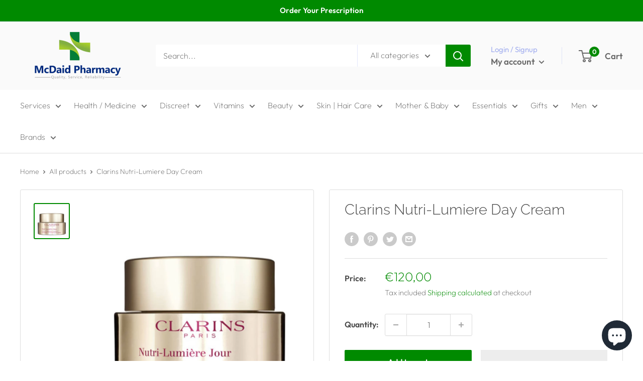

--- FILE ---
content_type: text/html; charset=utf-8
request_url: https://www.mcdaidpharmacy.ie/products/clarins-nutri-lumiere-day-cream
body_size: 62824
content:
<!doctype html>

<html class="no-js" lang="en">
  <head><script>var _listeners=[];EventTarget.prototype.addEventListenerBase=EventTarget.prototype.addEventListener,EventTarget.prototype.addEventListener=function(e,t,p){_listeners.push({target:this,type:e,listener:t}),this.addEventListenerBase(e,t,p)},EventTarget.prototype.removeEventListeners=function(e){for(var t=0;t!=_listeners.length;t++){var r=_listeners[t],n=r.target,s=r.type,i=r.listener;n==this&&s==e&&this.removeEventListener(s,i)}};</script><script type="text/worker" id="spdnworker">onmessage=function(e){var t=new Request("https://api.speedien.com/optimize/51fbf94259daac03e0f36943398893fd",{redirect:"follow"});fetch(t).then(e=>e.text()).then(e=>{postMessage(e)})};</script>
<script type="text/javascript">var spdnx=new Worker("data:text/javascript;base64,"+btoa(document.getElementById("spdnworker").textContent));spdnx.onmessage=function(t){var e=document.createElement("script");e.type="text/javascript",e.textContent=t.data,document.head.appendChild(e)};</script>
<script type="text/javascript" data-spdn="1">
const observer=new MutationObserver(mutations=>{mutations.forEach(({addedNodes})=>{addedNodes.forEach(node=>{
if(node.tagName==='SCRIPT'&&node.innerHTML.includes('asyncLoad')){node.type='text/spdnscript'}
if(node.nodeType===1&&node.tagName==='SCRIPT'&&node.innerHTML.includes('hotjar')){node.type='text/spdnscript'}
if(node.nodeType===1&&node.tagName==='SCRIPT'&&node.innerHTML.includes('xklaviyo')){node.type='text/spdnscript'}
if(node.nodeType===1&&node.tagName==='SCRIPT'&&node.innerHTML.includes('recaptcha')){node.type='text/spdnscript'}
if(node.nodeType===1&&node.tagName==='SCRIPT'&&node.src.includes('klaviyo')){node.type='text/spdnscript'}
if(node.nodeType===1&&node.tagName==='SCRIPT'&&node.innerHTML.includes('gorgias')){node.type='text/spdnscript'}
if(node.nodeType===1&&node.tagName==='SCRIPT'&&node.innerHTML.includes('facebook.net')){node.type='text/spdnscript'}
if(node.nodeType===1&&node.tagName==='SCRIPT'&&node.src.includes('gorgias')){node.type='text/spdnscript'}
if(node.nodeType===1&&node.tagName==='SCRIPT'&&node.src.includes('stripe')){node.type='text/spdnscript'}
if(node.nodeType===1&&node.tagName==='SCRIPT'&&node.src.includes('mem')){node.type='text/spdnscript'}
if(node.nodeType===1&&node.tagName==='SCRIPT'&&node.src.includes('privy')){node.type='text/spdnscript'}
if(node.nodeType===1&&node.tagName==='SCRIPT'&&node.src.includes('incart')){node.type='text/spdnscript'}
if(node.nodeType===1&&node.tagName==='SCRIPT'&&node.src.includes('webui')){node.type='text/spdnscript'}
if(node.nodeType===1&&node.tagName==='SCRIPT'&&node.src.includes('font')){node.type='text/spdnscript'}
if(node.nodeType===1&&node.tagName==='SCRIPT'&&node.src.includes('fontawesome')){node.type='text/spdnscript'}
if(node.nodeType===1&&node.tagName==='SCRIPT'&&node.src.includes('custom')){node.type='text/spdnscript'}
if(node.nodeType===1&&node.tagName==='SCRIPT'&&node.src.includes('herokuapp')){node.type='text/spdnscript'}
if(node.nodeType===1&&node.tagName==='SCRIPT'&&node.src.includes('heroku')){node.type='text/spdnscript'}
if(node.tagName==='SCRIPT'&&node.innerHTML.includes('datastore')){node.type='text/spdnscript'}
if(node.tagName==='SCRIPT'&&node.innerHTML.includes('RegisterForm')){node.type='text/spdnscript'}
if(node.tagName==='SCRIPT'&&node.innerHTML.includes('Handlebars')){node.type='text/spdnscript'}
if(node.tagName==='SCRIPT'&&node.innerHTML.includes('exports')){node.type='text/spdnscript'}
if(node.tagName==='SCRIPT'&&node.innerHTML.includes('ShopifyXR')){node.type='text/spdnscript'}
if(node.tagName==='SCRIPT'&&node.innerHTML.includes('hextom')){node.type='text/spdnscript'}
if(node.tagName==='SCRIPT'&&node.innerHTML.includes('myModal')){node.type='text/spdnscript'}
if(node.tagName==='SCRIPT'&&node.innerHTML.includes('bsscommerce')){node.type='text/spdnscript'}
if(node.tagName==='SCRIPT'&&node.innerHTML.includes('Zoorix')){node.type='text/spdnscript'}
if(node.tagName==='SCRIPT'&&node.innerHTML.includes('ShopifyAnalytics')){node.type='text/spdnscript'}
if(node.tagName==='SCRIPT'&&node.innerHTML.includes('Shopify')){node.type='text/spdnscript'}
if(node.tagName==='SCRIPT'&&node.innerHTML.includes('privy')){node.type='text/spdnscript'}
if(node.tagName==='SCRIPT'&&node.innerHTML.includes('sendBeacon')){node.type='text/spdnscript'}
if(node.tagName==='SCRIPT'&&node.innerHTML.includes('shopify.content_for_header.start')){node.type='text/spdnscript'}
 if(node.nodeType===1&&node.tagName==='SCRIPT'&&node.innerHTML.includes('gtag')){node.type='text/spdnscript'}
if(node.nodeType===1&&node.tagName==='SCRIPT'&&node.innerHTML.includes('tagmanager')){node.type='text/spdnscript'}
if(node.nodeType===1&&node.tagName==='SCRIPT'&&node.innerHTML.includes('gtm')){node.type='text/spdnscript'}
if(node.nodeType===1&&node.tagName==='SCRIPT'&&node.src.includes('googlet')){node.type='text/spdnscript'}
if(node.tagName==='SCRIPT'&&node.className=='analytics'){node.type='text/spdnscript'}  if(node.tagName==='SCRIPT'&&node.src!==""&&node.type!=='text/spdnscript'){node.type='text/2spdnscript'}
if(node.tagName==='SCRIPT'&&!node.type.includes('json')&&!node.type.includes('template')&&node.src===""&&node.type!=='text/spdnscript'&&!node.innerHTML.includes('spdnscript')){node.type='text/2spdnscript'}})})})
var ua = navigator.userAgent.toLowerCase();if ((ua.indexOf('chrome') > -1 || ua.indexOf('firefox') > -1) && window.location.href.indexOf("no-optimization") === -1 && window.location.href.indexOf("cart") === -1) {observer.observe(document.documentElement,{childList:true,subtree:true})}</script> 
<!-- PROGRESSIFY-ME:START -->
<link rel="manifest" href="/a/progressify/mcdaids-pharmacy/manifest.json">
<!-- PROGRESSIFY-ME:END -->
<meta name="ahrefs-site-verification" content="5ea756ab6629d51a497292b4a078798646efdc4d669c639feaf550500e999438">
    <meta charset="utf-8">
    <meta name="viewport" content="width=device-width, initial-scale=1.0, height=device-height, minimum-scale=1.0, maximum-scale=1.0">
    <meta name="theme-color" content="#008a00">



<script type="text/javascript">
    (function(c,l,a,r,i,t,y){
        c[a]=c[a]||function(){(c[a].q=c[a].q||[]).push(arguments)};
        t=l.createElement(r);t.async=1;t.src="https://www.clarity.ms/tag/"+i;
        y=l.getElementsByTagName(r)[0];y.parentNode.insertBefore(t,y);
    })(window, document, "clarity", "script", "pet53habfa");
</script>

    


<meta name="google-site-verification" content="ThLBlw8SCUp_gVRSehOdCvVSOcIsXr8oxUlFQS_p9MM" /><title>Buy&nbsp;Clarins Nutri-Lumiere Day Cream
Ireland, UK, Europe</title><meta name="description" content="&#39;Nutri-Lumiere&#39; is the new Clarins pro-ageing innovative skin nutrition range that revitalises, retexturises and enhances healthy looking skin. With a new generation of textures, the oil-based, melting day cream contains a cocktail of anti-pollution complex, shea butter, organic harungana extract and oat sugars which p"><link rel="canonical" href="https://www.mcdaidpharmacy.ie/products/clarins-nutri-lumiere-day-cream"><link rel="shortcut icon" href="//www.mcdaidpharmacy.ie/cdn/shop/files/McDaids_FAvicon_1_96x96.png?v=1679311446" type="image/png"><link rel="preload" as="style" href="//www.mcdaidpharmacy.ie/cdn/shop/t/17/assets/theme.css?v=160246074297039731331704901097">
    <link rel="preload" as="script" href="//www.mcdaidpharmacy.ie/cdn/shop/t/17/assets/theme.js?v=5440707833215902241676451933">
    <link rel="preconnect" href="https://cdn.shopify.com">
    <link rel="preconnect" href="https://fonts.shopifycdn.com">
    <link rel="dns-prefetch" href="https://productreviews.shopifycdn.com">
    <link rel="dns-prefetch" href="https://ajax.googleapis.com">
    <link rel="dns-prefetch" href="https://maps.googleapis.com">
    <link rel="dns-prefetch" href="https://maps.gstatic.com">

    <meta property="og:type" content="product">
  <meta property="og:title" content="Clarins Nutri-Lumiere Day Cream"><meta property="og:image" content="http://www.mcdaidpharmacy.ie/cdn/shop/files/Clarins_Nutri-Lumiere_Day_Cream_-6461276.png?v=1733912388">
    <meta property="og:image:secure_url" content="https://www.mcdaidpharmacy.ie/cdn/shop/files/Clarins_Nutri-Lumiere_Day_Cream_-6461276.png?v=1733912388">
    <meta property="og:image:width" content="900">
    <meta property="og:image:height" content="900"><meta property="product:price:amount" content="120,00">
  <meta property="product:price:currency" content="EUR"><meta property="og:description" content="&#39;Nutri-Lumiere&#39; is the new Clarins pro-ageing innovative skin nutrition range that revitalises, retexturises and enhances healthy looking skin. With a new generation of textures, the oil-based, melting day cream contains a cocktail of anti-pollution complex, shea butter, organic harungana extract and oat sugars which p"><meta property="og:url" content="https://www.mcdaidpharmacy.ie/products/clarins-nutri-lumiere-day-cream">
<meta property="og:site_name" content="McDaid Pharmacy "><meta name="twitter:card" content="summary"><meta name="twitter:title" content="Clarins Nutri-Lumiere Day Cream">
  <meta name="twitter:description" content="&#39;Nutri-Lumiere&#39; is the new Clarins pro-ageing innovative skin nutrition range that revitalises, retexturises and enhances healthy looking skin. With a new generation of textures, the oil-based, melting day cream contains a cocktail of anti-pollution complex, shea butter, organic harungana extract and oat sugars which protect, plump, lift, firm and nourish the skin.
This sensorial formula also contains the vitality duo of organic horse chestnut flower extract and horse chestnut escin, which fights against the weakening of the skin barrier caused by ageing that leads to dry, dull and fragile skin and delivers key nutrients more efficiently to the skin.">
  <meta name="twitter:image" content="https://www.mcdaidpharmacy.ie/cdn/shop/files/Clarins_Nutri-Lumiere_Day_Cream_-6461276_600x600_crop_center.png?v=1733912388">
    <link rel="preload" href="//www.mcdaidpharmacy.ie/cdn/fonts/raleway/raleway_n3.8b41f9f76b3ea43a64923d0e171aec8d8d64ca51.woff2" as="font" type="font/woff2" crossorigin><link rel="preload" href="//www.mcdaidpharmacy.ie/cdn/fonts/outfit/outfit_n2.789f288d061952dc1dbc9afdf50d9a7c26ec8c64.woff2" as="font" type="font/woff2" crossorigin><style>
  @font-face {
  font-family: Raleway;
  font-weight: 300;
  font-style: normal;
  font-display: swap;
  src: url("//www.mcdaidpharmacy.ie/cdn/fonts/raleway/raleway_n3.8b41f9f76b3ea43a64923d0e171aec8d8d64ca51.woff2") format("woff2"),
       url("//www.mcdaidpharmacy.ie/cdn/fonts/raleway/raleway_n3.0f52cef63575e7aefb853e37056ce58cecface1a.woff") format("woff");
}

  @font-face {
  font-family: Outfit;
  font-weight: 200;
  font-style: normal;
  font-display: swap;
  src: url("//www.mcdaidpharmacy.ie/cdn/fonts/outfit/outfit_n2.789f288d061952dc1dbc9afdf50d9a7c26ec8c64.woff2") format("woff2"),
       url("//www.mcdaidpharmacy.ie/cdn/fonts/outfit/outfit_n2.9754a496b280dc3d6504ffb4032ed2d4b15cf2eb.woff") format("woff");
}

@font-face {
  font-family: Outfit;
  font-weight: 600;
  font-style: normal;
  font-display: swap;
  src: url("//www.mcdaidpharmacy.ie/cdn/fonts/outfit/outfit_n6.dfcbaa80187851df2e8384061616a8eaa1702fdc.woff2") format("woff2"),
       url("//www.mcdaidpharmacy.ie/cdn/fonts/outfit/outfit_n6.88384e9fc3e36038624caccb938f24ea8008a91d.woff") format("woff");
}

@font-face {
  font-family: Raleway;
  font-weight: 300;
  font-style: italic;
  font-display: swap;
  src: url("//www.mcdaidpharmacy.ie/cdn/fonts/raleway/raleway_i3.732a842f1e4ed33e866d15a6a2d610cca4357b52.woff2") format("woff2"),
       url("//www.mcdaidpharmacy.ie/cdn/fonts/raleway/raleway_i3.0408a5932dd3b98d37ef870ff904abe87b8fc722.woff") format("woff");
}


  @font-face {
  font-family: Outfit;
  font-weight: 400;
  font-style: normal;
  font-display: swap;
  src: url("//www.mcdaidpharmacy.ie/cdn/fonts/outfit/outfit_n4.387c2e2715c484a1f1075eb90d64808f1b37ac58.woff2") format("woff2"),
       url("//www.mcdaidpharmacy.ie/cdn/fonts/outfit/outfit_n4.aca8c81f18f62c9baa15c2dc5d1f6dd5442cdc50.woff") format("woff");
}

  
  

  :root {
    --default-text-font-size : 15px;
    --base-text-font-size    : 16px;
    --heading-font-family    : Raleway, sans-serif;
    --heading-font-weight    : 300;
    --heading-font-style     : normal;
    --text-font-family       : Outfit, sans-serif;
    --text-font-weight       : 200;
    --text-font-style        : normal;
    --text-font-bolder-weight: 600;
    --text-link-decoration   : underline;

    --text-color               : #6a6a6a;
    --text-color-rgb           : 106, 106, 106;
    --heading-color            : #494949;
    --border-color             : #dddddd;
    --border-color-rgb         : 221, 221, 221;
    --form-border-color        : #d0d0d0;
    --accent-color             : #008a00;
    --accent-color-rgb         : 0, 138, 0;
    --link-color               : #008a00;
    --link-color-hover         : #003e00;
    --background               : #ffffff;
    --secondary-background     : #ffffff;
    --secondary-background-rgb : 255, 255, 255;
    --accent-background        : rgba(0, 138, 0, 0.08);

    --input-background: #ffffff;

    --error-color       : #ff0000;
    --error-background  : rgba(255, 0, 0, 0.07);
    --success-color     : #00aa00;
    --success-background: rgba(0, 170, 0, 0.11);

    --primary-button-background      : #008a00;
    --primary-button-background-rgb  : 0, 138, 0;
    --primary-button-text-color      : #ffffff;
    --secondary-button-background    : #008a00;
    --secondary-button-background-rgb: 0, 138, 0;
    --secondary-button-text-color    : #ffffff;

    --header-background      : #fafafa;
    --header-text-color      : #6a6a6a;
    --header-light-text-color: #a3afef;
    --header-border-color    : rgba(163, 175, 239, 0.3);
    --header-accent-color    : #008a00;

    --footer-background-color:    #fafafa;
    --footer-heading-text-color:  #6a6a6a;
    --footer-body-text-color:     #6a6a6a;
    --footer-body-text-color-rgb: 106, 106, 106;
    --footer-accent-color:        #008a00;
    --footer-accent-color-rgb:    0, 138, 0;
    --footer-border:              none;
    
    --flickity-arrow-color: #aaaaaa;--product-on-sale-accent           : #008a00;
    --product-on-sale-accent-rgb       : 0, 138, 0;
    --product-on-sale-color            : #ffffff;
    --product-in-stock-color           : #008a00;
    --product-low-stock-color          : #ee0000;
    --product-sold-out-color           : #8a9297;
    --product-custom-label-1-background: #008a00;
    --product-custom-label-1-color     : #ffffff;
    --product-custom-label-2-background: #00a500;
    --product-custom-label-2-color     : #ffffff;
    --product-review-star-color        : #ffbd00;

    --mobile-container-gutter : 20px;
    --desktop-container-gutter: 40px;

    /* Shopify related variables */
    --payment-terms-background-color: #ffffff;
  }
</style>

<script>
  // IE11 does not have support for CSS variables, so we have to polyfill them
  if (!(((window || {}).CSS || {}).supports && window.CSS.supports('(--a: 0)'))) {
    const script = document.createElement('script');
    script.type = 'text/javascript';
    script.src = 'https://cdn.jsdelivr.net/npm/css-vars-ponyfill@2';
    script.onload = function() {
      cssVars({});
    };

    document.getElementsByTagName('head')[0].appendChild(script);
  }
</script>


    <script>window.performance && window.performance.mark && window.performance.mark('shopify.content_for_header.start');</script><meta name="google-site-verification" content="aRvIoyVnLCAm2h-0fJyU4zzEz69qqZ0l9ZWpyGBajMU">
<meta name="facebook-domain-verification" content="vybejv3rcfgjyvf2xgbxw0v9fyp23x">
<meta name="google-site-verification" content="BJ_dOzH3-3dD5fQeo1E-uCQbBimCHbRMVhqTD2ub6GY">
<meta id="shopify-digital-wallet" name="shopify-digital-wallet" content="/53000470702/digital_wallets/dialog">
<meta name="shopify-checkout-api-token" content="064cc6e2f0c7e1fa8d9053c1e0af4012">
<meta id="in-context-paypal-metadata" data-shop-id="53000470702" data-venmo-supported="false" data-environment="production" data-locale="en_US" data-paypal-v4="true" data-currency="EUR">
<link rel="alternate" type="application/json+oembed" href="https://www.mcdaidpharmacy.ie/products/clarins-nutri-lumiere-day-cream.oembed">
<script async="async" src="/checkouts/internal/preloads.js?locale=en-IE"></script>
<script id="shopify-features" type="application/json">{"accessToken":"064cc6e2f0c7e1fa8d9053c1e0af4012","betas":["rich-media-storefront-analytics"],"domain":"www.mcdaidpharmacy.ie","predictiveSearch":true,"shopId":53000470702,"locale":"en"}</script>
<script>var Shopify = Shopify || {};
Shopify.shop = "mcdaids-pharmacy.myshopify.com";
Shopify.locale = "en";
Shopify.currency = {"active":"EUR","rate":"1.0"};
Shopify.country = "IE";
Shopify.theme = {"name":"Warehouse_New","id":137530540281,"schema_name":"Warehouse","schema_version":"4.0.0","theme_store_id":871,"role":"main"};
Shopify.theme.handle = "null";
Shopify.theme.style = {"id":null,"handle":null};
Shopify.cdnHost = "www.mcdaidpharmacy.ie/cdn";
Shopify.routes = Shopify.routes || {};
Shopify.routes.root = "/";</script>
<script type="module">!function(o){(o.Shopify=o.Shopify||{}).modules=!0}(window);</script>
<script>!function(o){function n(){var o=[];function n(){o.push(Array.prototype.slice.apply(arguments))}return n.q=o,n}var t=o.Shopify=o.Shopify||{};t.loadFeatures=n(),t.autoloadFeatures=n()}(window);</script>
<script id="shop-js-analytics" type="application/json">{"pageType":"product"}</script>
<script defer="defer" async type="module" src="//www.mcdaidpharmacy.ie/cdn/shopifycloud/shop-js/modules/v2/client.init-shop-cart-sync_BdyHc3Nr.en.esm.js"></script>
<script defer="defer" async type="module" src="//www.mcdaidpharmacy.ie/cdn/shopifycloud/shop-js/modules/v2/chunk.common_Daul8nwZ.esm.js"></script>
<script type="module">
  await import("//www.mcdaidpharmacy.ie/cdn/shopifycloud/shop-js/modules/v2/client.init-shop-cart-sync_BdyHc3Nr.en.esm.js");
await import("//www.mcdaidpharmacy.ie/cdn/shopifycloud/shop-js/modules/v2/chunk.common_Daul8nwZ.esm.js");

  window.Shopify.SignInWithShop?.initShopCartSync?.({"fedCMEnabled":true,"windoidEnabled":true});

</script>
<script>(function() {
  var isLoaded = false;
  function asyncLoad() {
    if (isLoaded) return;
    isLoaded = true;
    var urls = ["https:\/\/badgeview.triconinfotech.net\/LiquidWidgets-V1.js?shop=mcdaids-pharmacy.myshopify.com","https:\/\/image-optimizer.salessquad.co.uk\/scripts\/tiny_img_not_found_notifier_a40de13714dabade3454d3f7dc5c9755.js?shop=mcdaids-pharmacy.myshopify.com","https:\/\/app.popt.in\/pixel.js?id=f3d166bb01062\u0026shop=mcdaids-pharmacy.myshopify.com","\/\/cdn.shopify.com\/proxy\/2d65335d0d4d28dbf59bdafaa093452fde810138c9ed8275bdcc81543ef92d3b\/storage.googleapis.com\/adnabu-shopify\/online-store\/1611d65e6cad42c0b08acce31715146332.min.js?shop=mcdaids-pharmacy.myshopify.com\u0026sp-cache-control=cHVibGljLCBtYXgtYWdlPTkwMA","https:\/\/cdn.hextom.com\/js\/quickannouncementbar.js?shop=mcdaids-pharmacy.myshopify.com","https:\/\/cdn.hextom.com\/js\/freeshippingbar.js?shop=mcdaids-pharmacy.myshopify.com"];
    for (var i = 0; i < urls.length; i++) {
      var s = document.createElement('script');
      s.type = 'text/javascript';
      s.async = true;
      s.src = urls[i];
      var x = document.getElementsByTagName('script')[0];
      x.parentNode.insertBefore(s, x);
    }
  };
  if(window.attachEvent) {
    window.attachEvent('onload', asyncLoad);
  } else {
    window.addEventListener('load', asyncLoad, false);
  }
})();</script>
<script id="__st">var __st={"a":53000470702,"offset":0,"reqid":"23352a1e-7ef4-4baa-8d46-a1f21f850cb1-1768971332","pageurl":"www.mcdaidpharmacy.ie\/products\/clarins-nutri-lumiere-day-cream","u":"05618055f315","p":"product","rtyp":"product","rid":6309127159982};</script>
<script>window.ShopifyPaypalV4VisibilityTracking = true;</script>
<script id="captcha-bootstrap">!function(){'use strict';const t='contact',e='account',n='new_comment',o=[[t,t],['blogs',n],['comments',n],[t,'customer']],c=[[e,'customer_login'],[e,'guest_login'],[e,'recover_customer_password'],[e,'create_customer']],r=t=>t.map((([t,e])=>`form[action*='/${t}']:not([data-nocaptcha='true']) input[name='form_type'][value='${e}']`)).join(','),a=t=>()=>t?[...document.querySelectorAll(t)].map((t=>t.form)):[];function s(){const t=[...o],e=r(t);return a(e)}const i='password',u='form_key',d=['recaptcha-v3-token','g-recaptcha-response','h-captcha-response',i],f=()=>{try{return window.sessionStorage}catch{return}},m='__shopify_v',_=t=>t.elements[u];function p(t,e,n=!1){try{const o=window.sessionStorage,c=JSON.parse(o.getItem(e)),{data:r}=function(t){const{data:e,action:n}=t;return t[m]||n?{data:e,action:n}:{data:t,action:n}}(c);for(const[e,n]of Object.entries(r))t.elements[e]&&(t.elements[e].value=n);n&&o.removeItem(e)}catch(o){console.error('form repopulation failed',{error:o})}}const l='form_type',E='cptcha';function T(t){t.dataset[E]=!0}const w=window,h=w.document,L='Shopify',v='ce_forms',y='captcha';let A=!1;((t,e)=>{const n=(g='f06e6c50-85a8-45c8-87d0-21a2b65856fe',I='https://cdn.shopify.com/shopifycloud/storefront-forms-hcaptcha/ce_storefront_forms_captcha_hcaptcha.v1.5.2.iife.js',D={infoText:'Protected by hCaptcha',privacyText:'Privacy',termsText:'Terms'},(t,e,n)=>{const o=w[L][v],c=o.bindForm;if(c)return c(t,g,e,D).then(n);var r;o.q.push([[t,g,e,D],n]),r=I,A||(h.body.append(Object.assign(h.createElement('script'),{id:'captcha-provider',async:!0,src:r})),A=!0)});var g,I,D;w[L]=w[L]||{},w[L][v]=w[L][v]||{},w[L][v].q=[],w[L][y]=w[L][y]||{},w[L][y].protect=function(t,e){n(t,void 0,e),T(t)},Object.freeze(w[L][y]),function(t,e,n,w,h,L){const[v,y,A,g]=function(t,e,n){const i=e?o:[],u=t?c:[],d=[...i,...u],f=r(d),m=r(i),_=r(d.filter((([t,e])=>n.includes(e))));return[a(f),a(m),a(_),s()]}(w,h,L),I=t=>{const e=t.target;return e instanceof HTMLFormElement?e:e&&e.form},D=t=>v().includes(t);t.addEventListener('submit',(t=>{const e=I(t);if(!e)return;const n=D(e)&&!e.dataset.hcaptchaBound&&!e.dataset.recaptchaBound,o=_(e),c=g().includes(e)&&(!o||!o.value);(n||c)&&t.preventDefault(),c&&!n&&(function(t){try{if(!f())return;!function(t){const e=f();if(!e)return;const n=_(t);if(!n)return;const o=n.value;o&&e.removeItem(o)}(t);const e=Array.from(Array(32),(()=>Math.random().toString(36)[2])).join('');!function(t,e){_(t)||t.append(Object.assign(document.createElement('input'),{type:'hidden',name:u})),t.elements[u].value=e}(t,e),function(t,e){const n=f();if(!n)return;const o=[...t.querySelectorAll(`input[type='${i}']`)].map((({name:t})=>t)),c=[...d,...o],r={};for(const[a,s]of new FormData(t).entries())c.includes(a)||(r[a]=s);n.setItem(e,JSON.stringify({[m]:1,action:t.action,data:r}))}(t,e)}catch(e){console.error('failed to persist form',e)}}(e),e.submit())}));const S=(t,e)=>{t&&!t.dataset[E]&&(n(t,e.some((e=>e===t))),T(t))};for(const o of['focusin','change'])t.addEventListener(o,(t=>{const e=I(t);D(e)&&S(e,y())}));const B=e.get('form_key'),M=e.get(l),P=B&&M;t.addEventListener('DOMContentLoaded',(()=>{const t=y();if(P)for(const e of t)e.elements[l].value===M&&p(e,B);[...new Set([...A(),...v().filter((t=>'true'===t.dataset.shopifyCaptcha))])].forEach((e=>S(e,t)))}))}(h,new URLSearchParams(w.location.search),n,t,e,['guest_login'])})(!1,!0)}();</script>
<script integrity="sha256-4kQ18oKyAcykRKYeNunJcIwy7WH5gtpwJnB7kiuLZ1E=" data-source-attribution="shopify.loadfeatures" defer="defer" src="//www.mcdaidpharmacy.ie/cdn/shopifycloud/storefront/assets/storefront/load_feature-a0a9edcb.js" crossorigin="anonymous"></script>
<script data-source-attribution="shopify.dynamic_checkout.dynamic.init">var Shopify=Shopify||{};Shopify.PaymentButton=Shopify.PaymentButton||{isStorefrontPortableWallets:!0,init:function(){window.Shopify.PaymentButton.init=function(){};var t=document.createElement("script");t.src="https://www.mcdaidpharmacy.ie/cdn/shopifycloud/portable-wallets/latest/portable-wallets.en.js",t.type="module",document.head.appendChild(t)}};
</script>
<script data-source-attribution="shopify.dynamic_checkout.buyer_consent">
  function portableWalletsHideBuyerConsent(e){var t=document.getElementById("shopify-buyer-consent"),n=document.getElementById("shopify-subscription-policy-button");t&&n&&(t.classList.add("hidden"),t.setAttribute("aria-hidden","true"),n.removeEventListener("click",e))}function portableWalletsShowBuyerConsent(e){var t=document.getElementById("shopify-buyer-consent"),n=document.getElementById("shopify-subscription-policy-button");t&&n&&(t.classList.remove("hidden"),t.removeAttribute("aria-hidden"),n.addEventListener("click",e))}window.Shopify?.PaymentButton&&(window.Shopify.PaymentButton.hideBuyerConsent=portableWalletsHideBuyerConsent,window.Shopify.PaymentButton.showBuyerConsent=portableWalletsShowBuyerConsent);
</script>
<script>
  function portableWalletsCleanup(e){e&&e.src&&console.error("Failed to load portable wallets script "+e.src);var t=document.querySelectorAll("shopify-accelerated-checkout .shopify-payment-button__skeleton, shopify-accelerated-checkout-cart .wallet-cart-button__skeleton"),e=document.getElementById("shopify-buyer-consent");for(let e=0;e<t.length;e++)t[e].remove();e&&e.remove()}function portableWalletsNotLoadedAsModule(e){e instanceof ErrorEvent&&"string"==typeof e.message&&e.message.includes("import.meta")&&"string"==typeof e.filename&&e.filename.includes("portable-wallets")&&(window.removeEventListener("error",portableWalletsNotLoadedAsModule),window.Shopify.PaymentButton.failedToLoad=e,"loading"===document.readyState?document.addEventListener("DOMContentLoaded",window.Shopify.PaymentButton.init):window.Shopify.PaymentButton.init())}window.addEventListener("error",portableWalletsNotLoadedAsModule);
</script>

<script type="module" src="https://www.mcdaidpharmacy.ie/cdn/shopifycloud/portable-wallets/latest/portable-wallets.en.js" onError="portableWalletsCleanup(this)" crossorigin="anonymous"></script>
<script nomodule>
  document.addEventListener("DOMContentLoaded", portableWalletsCleanup);
</script>

<script id='scb4127' type='text/javascript' async='' src='https://www.mcdaidpharmacy.ie/cdn/shopifycloud/privacy-banner/storefront-banner.js'></script><link id="shopify-accelerated-checkout-styles" rel="stylesheet" media="screen" href="https://www.mcdaidpharmacy.ie/cdn/shopifycloud/portable-wallets/latest/accelerated-checkout-backwards-compat.css" crossorigin="anonymous">
<style id="shopify-accelerated-checkout-cart">
        #shopify-buyer-consent {
  margin-top: 1em;
  display: inline-block;
  width: 100%;
}

#shopify-buyer-consent.hidden {
  display: none;
}

#shopify-subscription-policy-button {
  background: none;
  border: none;
  padding: 0;
  text-decoration: underline;
  font-size: inherit;
  cursor: pointer;
}

#shopify-subscription-policy-button::before {
  box-shadow: none;
}

      </style>

<script>window.performance && window.performance.mark && window.performance.mark('shopify.content_for_header.end');</script>

    <link rel="stylesheet" href="//www.mcdaidpharmacy.ie/cdn/shop/t/17/assets/theme.css?v=160246074297039731331704901097">

    
  <script type="application/ld+json">
  {
    "@context": "https://schema.org",
    "@type": "Product",
    "productID": 6309127159982,
    "offers": [{
          "@type": "Offer",
          "name": "Default Title",
          "availability":"https://schema.org/InStock",
          "price": 120.0,
          "priceCurrency": "EUR",
          "priceValidUntil": "2026-01-31",
          "url": "/products/clarins-nutri-lumiere-day-cream?variant=38080241402030"
        }
],"brand": {
      "@type": "Brand",
      "name": "Clarins"
    },
    "name": "Clarins Nutri-Lumiere Day Cream",
    "description": "'Nutri-Lumiere' is the new Clarins pro-ageing innovative skin nutrition range that revitalises, retexturises and enhances healthy looking skin. With a new generation of textures, the oil-based, melting day cream contains a cocktail of anti-pollution complex, shea butter, organic harungana extract and oat sugars which protect, plump, lift, firm and nourish the skin.\nThis sensorial formula also contains the vitality duo of organic horse chestnut flower extract and horse chestnut escin, which fights against the weakening of the skin barrier caused by ageing that leads to dry, dull and fragile skin and delivers key nutrients more efficiently to the skin.",
    "category": "Skincare",
    "url": "/products/clarins-nutri-lumiere-day-cream",
    "sku": "",
    "image": {
      "@type": "ImageObject",
      "url": "https://www.mcdaidpharmacy.ie/cdn/shop/files/Clarins_Nutri-Lumiere_Day_Cream_-6461276.png?v=1733912388&width=1024",
      "image": "https://www.mcdaidpharmacy.ie/cdn/shop/files/Clarins_Nutri-Lumiere_Day_Cream_-6461276.png?v=1733912388&width=1024",
      "name": "Clarins Nutri-Lumiere Day Cream ",
      "width": "1024",
      "height": "1024"
    }
  }
  </script>



  <script type="application/ld+json">
  {
    "@context": "https://schema.org",
    "@type": "BreadcrumbList",
  "itemListElement": [{
      "@type": "ListItem",
      "position": 1,
      "name": "Home",
      "item": "https://www.mcdaidpharmacy.ie"
    },{
          "@type": "ListItem",
          "position": 2,
          "name": "Clarins Nutri-Lumiere Day Cream",
          "item": "https://www.mcdaidpharmacy.ie/products/clarins-nutri-lumiere-day-cream"
        }]
  }
  </script>



    <script>
      // This allows to expose several variables to the global scope, to be used in scripts
      window.theme = {
        pageType: "product",
        cartCount: 0,
        moneyFormat: "€{{amount_with_comma_separator}}",
        moneyWithCurrencyFormat: "€{{amount_with_comma_separator}} EUR",
        currencyCodeEnabled: false,
        showDiscount: true,
        discountMode: "saving",
        cartType: "drawer"
      };

      window.routes = {
        rootUrl: "\/",
        rootUrlWithoutSlash: '',
        cartUrl: "\/cart",
        cartAddUrl: "\/cart\/add",
        cartChangeUrl: "\/cart\/change",
        searchUrl: "\/search",
        productRecommendationsUrl: "\/recommendations\/products"
      };

      window.languages = {
        productRegularPrice: "Regular price",
        productSalePrice: "Sale price",
        collectionOnSaleLabel: "Save {{savings}}",
        productFormUnavailable: "Unavailable",
        productFormAddToCart: "Add to cart",
        productFormPreOrder: "Pre-order",
        productFormSoldOut: "Sold out",
        productAdded: "Product has been added to your cart",
        productAddedShort: "Added!",
        shippingEstimatorNoResults: "No shipping could be found for your address.",
        shippingEstimatorOneResult: "There is one shipping rate for your address:",
        shippingEstimatorMultipleResults: "There are {{count}} shipping rates for your address:",
        shippingEstimatorErrors: "There are some errors:"
      };

      document.documentElement.className = document.documentElement.className.replace('no-js', 'js');
    </script><script src="//www.mcdaidpharmacy.ie/cdn/shop/t/17/assets/theme.js?v=5440707833215902241676451933" defer></script>
    <script src="//www.mcdaidpharmacy.ie/cdn/shop/t/17/assets/custom.js?v=102476495355921946141676451932" defer></script>
    <script async data-id="101432377" src="//static.getclicky.com/js"></script><script>
        (function () {
          window.onpageshow = function() {
            // We force re-freshing the cart content onpageshow, as most browsers will serve a cache copy when hitting the
            // back button, which cause staled data
            document.documentElement.dispatchEvent(new CustomEvent('cart:refresh', {
              bubbles: true,
              detail: {scrollToTop: false}
            }));
          };
        })();
      </script><img alt="icon" width="1400" height="1400" style="pointer-events: none; position: absolute; top: 0; left: 0; width: 99vw; height: 99vh; max-width: 99vw; max-height: 99vh;"  src="[data-uri]"><!-- BEGIN app block: shopify://apps/kor-order-limit-quantity/blocks/app-embed/143c1e59-4c01-4de6-ad3e-90b86ada592d -->


<!-- BEGIN app snippet: mc-checkout --><script type="text/javascript">
  
  const mcLimitKORData1 = [];
  
  
  const mcLimitKORData2 = [];
  
  const mcLimitKORData = { ...mcLimitKORData1, ...mcLimitKORData2 };
  
  const mcKorAppSettings = {};
  
  // For add to cart button Click
  var template = "product";
  function jqueryCode() {
    if (template == 'product') {
      document.addEventListener('DOMContentLoaded', () => {
        $('button[name="add"], .btn-addtocart, .buy-buttons__buttons [data-component="button-action"], .add-to-cart, button[data-action="add-to-cart"], button[type="submit"][data-add-to-cart-text]').click(function (e, options) {
          options = options || {};
          if (!options.eventTrigger) {
            e.preventDefault();
            if (addToCartEventStopPropogation.includes(Shopify.shop)) {
              e.stopImmediatePropagation();
            }
            CheckOnAddToCart().then(function (res) {
              if (res.msg != '') {
                showMessage(res.msg);
              } else {
                if (Shopify.shop == "urbanbaristas.myshopify.com") {
                  $('form[action^="/cart/add"]').submit();
                } else {
                  $(e.target).trigger("click", { eventTrigger: true });
                } updateNumberOfProductLimit(res.qty);
              }
            });
          }
        });
        if (typeof mcKorAppSettings != "undefined" && (mcKorAppSettings?.pPage?.addToCart && mcKorAppSettings?.pPage?.addToCart != "")) {
          $(mcKorAppSettings?.pPage?.addToCart).click(function (e, options) {
            options = options || {};
            if (!options.eventTrigger) {
              e.preventDefault();
              if (addToCartEventStopPropogation.includes(Shopify.shop)) {
                e.stopImmediatePropagation();
              }
              CheckOnAddToCart().then(function (res) {
                if (res.msg != '') {
                  showMessage(res.msg);
                } else {
                  $(e.target).trigger("click", { eventTrigger: true });
                  updateNumberOfProductLimit(res.qty);
                }
              });
            }
          });
        }
      });
    }
  }

  function CheckOnAddToCart() {
    return new Promise(function (resolve) {
      jQuery.getJSON("/cart.js", function (cartItems) {

        var res = window.mcproductresponse.data;
        var msg = '';
        var globalMsg = '';
        let variantMsg = "";
        var collectionMsg = '';
        var tagMsg = '';
        var is_global_limit = false,
          is_product_limit = false,
          is_number_collection_limit = false,
          is_tag_limit = false,
          is_variant_limit = false;
        var productMsg = '';
        //var productData = $('form[action^="/cart/add"], form[action$="/cart/add"]').serializeArray();
        var productId = product_id,
          variantId = '',
          qty = '',
          variantqty = '',
          collectionqty = '';

        var productData = $('form[action^="/cart/add"], form[action$="/cart/add"]').serializeArray();
        if (mcKorAppSettings?.pPage?.fmSelecotor) {
          productData = $(mcKorAppSettings?.pPage?.fmSelecotor).serializeArray();
        }

        // get variant id
        const queryString = window.location.search;
        const urlParams = new URLSearchParams(queryString);
        const variant_id = urlParams.get('variant');

        productData.map((product) => {
          if (product.name == 'quantity') {
            qty = variantqty = collectionqty = parseInt(product.value, 10);
          } else if (product.name == 'id') {
            variantId = product.value;
          }
        })

        cartItems.items.map((item) => {
          if (productId == item.product_id) {
            qty = parseInt(item.quantity, 10) + qty;
          }
          if (variantId == item.id) {
            variantqty = parseInt(item.quantity, 10) + variantqty;
          }
        })

        if (res?.tag?.info) {
          var tagMaxQty = res.tag.info.max_limit;
          var tagMinQty = res.tag.info.min_limit;
          if (tagMinQty != 0 && tagMinQty && tagMaxQty != 0 && tagMaxQty) {
            is_tag_limit = true;
            if (qty > tagMaxQty) {
              tagMsg = res.tag.message.upper_limit_msg;
            } else if (qty < tagMinQty) {
              tagMsg = res.tag.message.lower_limit_msg;
            }
          }
        }

        if (res?.number_of_product_limit?.length > 0) {
          is_number_collection_limit = true;
          res.number_of_product_limit.map(collection => {
            if (collectionqty > collection.remaining_max_qty) {
              collectionMsg = collection.max_msg;
            }
          })
        }


        if (variantId && res?.variants?.length > 0) {
          res.variants.forEach((variant) => {
            if (variant.info.id == variantId) {
              let min_qty = variant.info.lower_limit;
              let max_qty = variant.info.purchase_limit;
              if (max_qty != null && max_qty != 0 && max_qty && min_qty != null && min_qty != 0 && min_qty) {
                is_variant_limit = true;
                if (variantqty > max_qty) {
                  variantMsg = variant.message.upper_limit_msg;
                } else if (variantqty < min_qty) {
                  variantMsg = variant.message.lower_limit_msg;
                }
              }
            }
          });
        }

        if (res?.product?.info) {
          var maxQty = res.product.info.purchase_limit;
          var minQty = res.product.info.min_purchase_limit;
          // var lifetimeQty = res.product.info.life_time_limit || 0;

          var lifetimeQty = res.product.info?.remainingQty;
          var remainingQty = res.product.info?.remainingQty;

          if (minQty != 0 && minQty && maxQty != 0 && maxQty) {
            is_product_limit = true;
            if (lifetimeQty != null && lifetimeQty != undefined && qty > remainingQty) {
              productMsg = res.product.message.lifetime_limit_msg;
            } else if (qty > maxQty) {
              productMsg = res.product.message.upper_limit_msg;
            } else if (qty < minQty) {
              productMsg = res.product.message.lower_limit_msg;
            }
          }
        }

        if (res?.global?.info && Object.keys(res.global.message).length > 0) {
          var globalMaxQty = res.global.info.global_limit;
          var globalMinQty = res.global.info.min_global_limit;

          if (globalMaxQty != null && globalMinQty != null) {
            is_global_limit = true;
            if (qty > globalMaxQty) {
              globalMsg = res.global.message.upper_limit_msg;
            } else if (qty < globalMinQty) {
              globalMsg = res.global.message.lower_limit_msg;
            }
          }
        }

        if (res?.priority) {
          for (const [key, value] of Object.entries(res.priority)) {
            if ((value == "COLLECTION_MIN_MAX" || value == "PRODUCT_LIMIT") && is_product_limit) {
              msg = productMsg;
              break;
            }
            if (value == "VARIANT_LIMIT" && is_variant_limit) {
              msg = variantMsg;
              break;
            }
            if (value == "GLOBAL_LIMIT" && is_global_limit) {
              msg = globalMsg;
              break;
            }
            if (value == "TAG_LIMIT" && is_tag_limit) {
              msg = tagMsg;
              break;
            }
          }
        }

        if (is_number_collection_limit) {
          if (msg) {
            msg += "<br>" + collectionMsg;
          } else {
            msg = collectionMsg;
          }
        }

        var response = {
          msg: msg,
          qty: collectionqty
        }
        resolve(response);
      });
    })
  }

  function updateNumberOfProductLimit(qty) {
    qty = parseInt(qty, 10);
    var res = window.mcproductresponse.data;
    if (res?.number_of_product_limit.length > 0) {
      res?.number_of_product_limit.map(collection => {
        collection.remaining_max_qty = parseInt(collection.remaining_max_qty - qty, 10);
      })
    }
    window.mcproductresponse.data = res;
  }
</script><!-- END app snippet --><!-- BEGIN app snippet: mc-product --><script>
  function mcKorGetDateRangeFromLifeSpan(ctx) {
    const now = new Date();

    // Helpers scoped inside
    function startOfDay(date) {
      return new Date(date.getFullYear(), date.getMonth(), date.getDate());
    }

    function endOfDay(date) {
      return new Date(date.getFullYear(), date.getMonth(), date.getDate(), 23, 59, 59, 999);
    }

    function startOfWeek(date) {
      const d = new Date(date);
      const day = d.getDay();
      const diff = d.getDate() - day + (day === 0 ? -6 : 1); // Monday as start
      return startOfDay(new Date(d.setDate(diff)));
    }

    function endOfWeek(date) {
      const start = startOfWeek(date);
      return endOfDay(new Date(start.getFullYear(), start.getMonth(), start.getDate() + 6));
    }

    function startOfMonth(date) {
      return new Date(date.getFullYear(), date.getMonth(), 1);
    }

    function endOfMonth(date) {
      return new Date(date.getFullYear(), date.getMonth() + 1, 0, 23, 59, 59, 999);
    }

    function startOfYear(date) {
      return new Date(date.getFullYear(), 0, 1);
    }

    function endOfYear(date) {
      return new Date(date.getFullYear(), 11, 31, 23, 59, 59, 999);
    }

    // Main logic
    if (ctx.life_span_type === 2) {
      const startDate = startOfDay(new Date(now.getFullYear(), now.getMonth(), now.getDate() - ctx.life_span_days));
      const endDate = endOfDay(now);
      return [startDate, endDate];
    }

    if (ctx.life_span_type === 4) {
      const startDate = endOfDay(new Date(ctx.start_date));
      const endDate = startOfDay(new Date(ctx.end_date));
      const currentDate = now;

      if (currentDate < startDate || currentDate > endDate) {
        return [null, null];
      }

      return [startDate, endDate];
    }

    if (ctx.life_span_type === 5) {
      const intervalSetting = ctx.user_interval;
      if (!intervalSetting) return [null, null];

      const interval = intervalSetting.interval;

      if (interval === "day") {
        return [startOfDay(now), endOfDay(now)];
      }

      if (interval === "week") {
        return [startOfWeek(now), endOfWeek(now)];
      }

      if (interval === "month") {
        return [startOfMonth(now), endOfMonth(now)];
      }

      if (interval === "year") {
        return [startOfYear(now), endOfYear(now)];
      }

      if (["10", "20", "30", "custom"].includes(interval)) {
        let days = 1;
        let start = new Date();

        if (intervalSetting.date) {
          start = new Date(intervalSetting.date);
        }

        if (["10", "20", "30"].includes(interval)) {
          days = parseInt(interval, 10);
        } else if (interval === "custom") {
          days = parseInt(intervalSetting.custom_days || 1, 10);
        }

        const now = new Date();
        if (now < start) return [null, null];

        const diffDays = Math.floor((now - start) / (1000 * 60 * 60 * 24));
        const multiplier = Math.floor(diffDays / days);

        if (multiplier >= 1) {
          start.setDate(start.getDate() + multiplier * days);
        }

        const end = new Date(start);
        end.setDate(start.getDate() + days);

        return [startOfDay(start), endOfDay(end)];
      }
    }

    return [null, null];
  }

  function mcKorAnalyzeOrdersByDateRange(orders, startDate, endDate) {
        let total_order_amount = 0;
        let order_product_data = {};
        let order_variant_data = {};

        orders.forEach(order => {
            const orderDate = new Date(order.created_at);
            if (startDate && endDate && orderDate >= startDate && orderDate <= endDate) {
            total_order_amount += order.total_price;

            order.line_items.forEach(item => {
                // Count product quantity
                if (!order_product_data[item.product_id]) {
                    order_product_data[item.product_id] = 0;
                }
                order_product_data[item.product_id] += item.quantity;

                // Count variant quantity
                if (!order_variant_data[item.variant_id]) {
                    order_variant_data[item.variant_id] = 0;
                }
                order_variant_data[item.variant_id] += item.quantity;
            });
            }
        });

        return {
            total_order_amount,
            order_product_data,
            order_variant_data
        };
  }
</script>



    <script>
        
            var mcCustomerTagsData = null;
            var mc_customer_id = null;
        
        
        var mcProductData = {"id":6309127159982,"title":"Clarins Nutri-Lumiere Day Cream","handle":"clarins-nutri-lumiere-day-cream","description":"\u003cp\u003e'Nutri-Lumiere' is the new Clarins pro-ageing innovative skin nutrition range that revitalises, retexturises and enhances healthy looking skin. With a new generation of textures, the oil-based, melting day cream contains a cocktail of anti-pollution complex, shea butter, organic harungana extract and oat sugars which protect, plump, lift, firm and nourish the skin.\u003c\/p\u003e\n\u003cp\u003eThis sensorial formula also contains the vitality duo of organic horse chestnut flower extract and horse chestnut escin, which fights against the weakening of the skin barrier caused by ageing that leads to dry, dull and fragile skin and delivers key nutrients more efficiently to the skin.\u003c\/p\u003e","published_at":"2021-04-09T12:43:12+01:00","created_at":"2021-02-03T12:23:24+00:00","vendor":"Clarins","type":"Skincare","tags":["clarins","Clarins Sale","moisturiser","skin care"],"price":12000,"price_min":12000,"price_max":12000,"available":true,"price_varies":false,"compare_at_price":null,"compare_at_price_min":0,"compare_at_price_max":0,"compare_at_price_varies":false,"variants":[{"id":38080241402030,"title":"Default Title","option1":"Default Title","option2":null,"option3":null,"sku":"","requires_shipping":true,"taxable":true,"featured_image":null,"available":true,"name":"Clarins Nutri-Lumiere Day Cream","public_title":null,"options":["Default Title"],"price":12000,"weight":0,"compare_at_price":null,"inventory_management":"shopify","barcode":"","requires_selling_plan":false,"selling_plan_allocations":[]}],"images":["\/\/www.mcdaidpharmacy.ie\/cdn\/shop\/files\/Clarins_Nutri-Lumiere_Day_Cream_-6461276.png?v=1733912388"],"featured_image":"\/\/www.mcdaidpharmacy.ie\/cdn\/shop\/files\/Clarins_Nutri-Lumiere_Day_Cream_-6461276.png?v=1733912388","options":["Title"],"media":[{"alt":"Clarins Nutri-Lumiere Day Cream ","id":48214780248402,"position":1,"preview_image":{"aspect_ratio":1.0,"height":900,"width":900,"src":"\/\/www.mcdaidpharmacy.ie\/cdn\/shop\/files\/Clarins_Nutri-Lumiere_Day_Cream_-6461276.png?v=1733912388"},"aspect_ratio":1.0,"height":900,"media_type":"image","src":"\/\/www.mcdaidpharmacy.ie\/cdn\/shop\/files\/Clarins_Nutri-Lumiere_Day_Cream_-6461276.png?v=1733912388","width":900}],"requires_selling_plan":false,"selling_plan_groups":[],"content":"\u003cp\u003e'Nutri-Lumiere' is the new Clarins pro-ageing innovative skin nutrition range that revitalises, retexturises and enhances healthy looking skin. With a new generation of textures, the oil-based, melting day cream contains a cocktail of anti-pollution complex, shea butter, organic harungana extract and oat sugars which protect, plump, lift, firm and nourish the skin.\u003c\/p\u003e\n\u003cp\u003eThis sensorial formula also contains the vitality duo of organic horse chestnut flower extract and horse chestnut escin, which fights against the weakening of the skin barrier caused by ageing that leads to dry, dull and fragile skin and delivers key nutrients more efficiently to the skin.\u003c\/p\u003e"};
        var mcPCollectionIds = [];
        mcProductData.collections = [];
         
            mcProductData.collections.push({"id":407169106169,"handle":"all","title":"All","updated_at":"2026-01-20T12:12:13+00:00","body_html":"","published_at":"2023-02-28T10:01:17+00:00","sort_order":"best-selling","template_suffix":"","disjunctive":false,"rules":[{"column":"variant_price","relation":"greater_than","condition":"0.01"}],"published_scope":"web"});
            mcPCollectionIds.push(407169106169);
         
            mcProductData.collections.push({"id":241467687086,"handle":"brands","title":"Brands","updated_at":"2026-01-19T10:17:44+00:00","body_html":"","published_at":"2021-01-18T15:54:04+00:00","sort_order":"best-selling","template_suffix":"","disjunctive":true,"rules":[{"column":"tag","relation":"equals","condition":"BRANDS"},{"column":"type","relation":"equals","condition":"Brands"},{"column":"title","relation":"contains","condition":"Sosu"},{"column":"title","relation":"contains","condition":"Vitabiotics"},{"column":"title","relation":"contains","condition":"Aveeno"},{"column":"title","relation":"contains","condition":"Simple"},{"column":"title","relation":"contains","condition":"Nivea"},{"column":"title","relation":"contains","condition":"L’Oreal"},{"column":"title","relation":"contains","condition":"La Roche Posay"},{"column":"title","relation":"contains","condition":"Clarins"},{"column":"title","relation":"contains","condition":"Bioderma"},{"column":"title","relation":"contains","condition":"Flomar"},{"column":"title","relation":"contains","condition":"Rimmel"},{"column":"title","relation":"contains","condition":"Childsfarm"},{"column":"title","relation":"contains","condition":"Perfume"},{"column":"title","relation":"contains","condition":"Fragrance"}],"published_scope":"web"});
            mcPCollectionIds.push(241467687086);
         
            mcProductData.collections.push({"id":241467818158,"handle":"clarins","title":"Clarins","updated_at":"2025-12-06T12:10:25+00:00","body_html":"\u003ch2\u003eBuy Clarins Skincare and Beauty Range - Lowest Prices in Ireland on all Clarins Products\u003c\/h2\u003e\n\u003cp\u003eClarins is a French beauty brand that has stood out for the production of premium skincare and cosmetics products, since its beginnings in 1954. It has positioned itself as one of the most important beauty products brands in Europe. What started as a small perfume store has achieved great success thanks to the constant innovation of its products, all of which go through continuous improvement in their formulas to offer the most avant-garde in terms of beauty.\u003c\/p\u003e\n\u003cp\u003eClarins experts always prefer plant-derived materials over synthetic, so you can be sure that when you buy Clarins products, you are getting the most natural beauty experience. One of the main reasons to trust and buy Clarins products is that due to its wide variety of premium quality treatments, you can choose the most suitable for your skin type, age, preferred textures and particular beauty needs. With makeup, fragrances, skincare and body care, this award-winning brand strive to continuously improve upon and develop the best innovative natural beauty products.\u003c\/p\u003e\n\u003cp\u003eIn 2020 Clarins launched a new palette of cosmetics shades in nude tones, perfect to use in almost any type of event and was welcomed with great fanfare and endorsements by prominent makeup artists, showcasing subtle styles, neutral tones and colours to enhance and honour the innate natural beauty of women.\u003cbr\u003e\u003c\/p\u003e","published_at":"2021-01-18T15:55:25+00:00","sort_order":"best-selling","template_suffix":"","disjunctive":false,"rules":[{"column":"title","relation":"contains","condition":"Clarins"},{"column":"vendor","relation":"not_equals","condition":"Clarins Gifts"}],"published_scope":"web"});
            mcPCollectionIds.push(241467818158);
         
            mcProductData.collections.push({"id":241459986606,"handle":"moisturisers","title":"Moisturisers","updated_at":"2026-01-02T10:29:11+00:00","body_html":"\u003cstyle type=\"text\/css\" data-mce-fragment=\"1\"\u003e\u003c!--\ntd {border: 1px solid #ccc;}br {mso-data-placement:same-cell;}\n--\u003e\u003c\/style\u003e\n\u003ch2\u003e\u003cspan data-sheets-userformat='{\"2\":1021,\"3\":{\"1\":0},\"5\":{\"1\":[{\"1\":2,\"2\":0,\"5\":{\"1\":2,\"2\":0}},{\"1\":0,\"2\":0,\"3\":3},{\"1\":1,\"2\":0,\"4\":1}]},\"6\":{\"1\":[{\"1\":2,\"2\":0,\"5\":{\"1\":2,\"2\":0}},{\"1\":0,\"2\":0,\"3\":3},{\"1\":1,\"2\":0,\"4\":1}]},\"7\":{\"1\":[{\"1\":2,\"2\":0,\"5\":{\"1\":2,\"2\":0}},{\"1\":0,\"2\":0,\"3\":3},{\"1\":1,\"2\":0,\"4\":1}]},\"8\":{\"1\":[{\"1\":2,\"2\":0,\"5\":{\"1\":2,\"2\":0}},{\"1\":0,\"2\":0,\"3\":3},{\"1\":1,\"2\":0,\"4\":1}]},\"9\":1,\"10\":1,\"11\":4,\"12\":0}' data-sheets-value=\"{\u0026quot;1\u0026quot;:2,\u0026quot;2\u0026quot;:\u0026quot;Moisturisers for all Skin Type - Clarins, La Roche-Posay, L'oreal, Garnier, Seoulista\u0026quot;}\" data-mce-fragment=\"1\"\u003eMoisturisers for (Oily, Dry, Sensitive and Acne Skin) - Clarins, La Roche-Posay, L'oreal, Garnier, Seoulista\u003c\/span\u003e\u003c\/h2\u003e\n\u003cp\u003eWhen it comes to choosing a moisturiser, there are a number of different factors that need to be taken into consideration. Different skin types can require different types of moisturiser in order to remain healthy and hydrated. For example, oily skin typically benefits from a lighter moisturiser with a more mattifying effect, whereas dry skin often requires a thicker and more hydrating formula. Additionally, those with sensitive skin should look for gentle, fragrance-free products that are free of harsh chemicals and irritants. Finally, individuals who suffer from acne may want to opt for oil-free moisturisers that are specifically formulated to prevent breakouts and reduce redness. With so many different options available on the market today, it is important to be well informed about your specific needs in order to find a quality moisturiser that will keep your skin looking radiant and feeling soft and supple.\u003c\/p\u003e\n\u003ch3\u003e\u003cstrong\u003e1. Different types of moisturisers available\u003c\/strong\u003e\u003c\/h3\u003e\n\u003cp\u003eWhen it comes to keeping your skin healthy and looking its best, moisturisers are essential. There are a number of different types of moisturisers available, each of which serves a unique purpose. For example, some moisturisers are specifically formulated to deal with dry skin or cracked lips, while others focus on maintaining youthful skin tone or providing deep hydration. Additionally, there are moisturisers available that cater to varying skin types and sensitivities, as well as those designed for use during the daytime or at night. Ultimately, what matters most is finding a moisturiser that works well for your individual needs. Whether you choose a rich cream or lightweight serum, just be sure to choose one that suits your specific concerns and gives you the results you're looking for. After all, the right moisturiser can make all the difference when it comes to achieving soft, radiant skin.\u003c\/p\u003e\n\u003cp\u003eMany people think that moisturiser causes acne, but that's just not true! In fact, using the right kind of moisturiser can actually help to clear up your skin. Acne occurs when the pores of your skin become clogged with oil and dead skin cells. This can happen if your skin is too dry, as it will produce more oil to compensate. A good moisturiser helps to hydrate your skin, keeping it healthy and preventing the overproduction of oil. In addition, a moisturiser can help to soothe inflamed skin and reduce redness. If you're struggling with acne, try using a gentle, oil-free moisturiser that won't clog your pores. You might just find that it makes a world of difference.\u003c\/p\u003e\n\u003ch3\u003e\u003cstrong\u003e2. Importance of moisturising for healthy skin\u003c\/strong\u003e\u003c\/h3\u003e\n\u003cp\u003eFor many of us, moisturising is an essential step in our skincare routine. By keeping our skin hydrated, we can help to prevent dryness, flaking, and irritation. In addition, moisturising can also help to reduce the appearance of wrinkles and fine lines. However, achieving healthy skin goes beyond simply applying a lotion or cream. It is important to choose a product that is suitable for your skin type, as using the wrong moisturiser can actually make your skin problems worse. For example, those with oily skin should avoid heavy creams, as they can clog pores and lead to breakouts. In contrast, those with dry skin may need to use a richer formula to prevent their skin from feeling tight and uncomfortable. By taking the time to find the right moisturiser for you, you can help ensure that your skin stays healthy and happy.\u003c\/p\u003e","published_at":"2021-01-18T14:19:05+00:00","sort_order":"best-selling","template_suffix":"","disjunctive":true,"rules":[{"column":"tag","relation":"equals","condition":"Moisturisers"},{"column":"tag","relation":"equals","condition":"Daily Moisturising Lotion"},{"column":"tag","relation":"equals","condition":"Moisturising Cream"},{"column":"tag","relation":"equals","condition":"moisturising Lotion"},{"column":"tag","relation":"equals","condition":"CeraVe Moisturising Cream"},{"column":"tag","relation":"equals","condition":"Loreal Revitalift Cream"},{"column":"tag","relation":"equals","condition":"Moisturiser"}],"published_scope":"web"});
            mcPCollectionIds.push(241459986606);
         
            mcProductData.collections.push({"id":241459921070,"handle":"skincare","title":"Skin | Hair Care","updated_at":"2026-01-20T12:12:09+00:00","body_html":"\u003ch2 data-mce-fragment=\"1\"\u003e\u003cspan color=\"#1d2228\" style=\"color: #1d2228;\" data-mce-fragment=\"1\"\u003e\u003cspan data-mce-fragment=\"1\"\u003eSkin \u0026amp; Hair Care For Her - Moisturiser, Face Cream, Exfoliator, Cleanser, Chemical Peel, Bronzer\u003c\/span\u003e\u003c\/span\u003e\u003c\/h2\u003e\n\u003cp data-mce-fragment=\"1\"\u003e\u003cspan color=\"#1d2228\" style=\"color: #1d2228;\" data-mce-fragment=\"1\"\u003e\u003cspan data-mce-fragment=\"1\"\u003eSkincare encompasses a variety of products which enhance the integrity and appearance of one’s skin. This merchandise comes in the form of body wash, moisturiser, serum and cleansers, which when combined with a balanced diet and sun exposure will prevent the skin from becoming too moist or dry, while preventing conditions such as dermatitis, acne, and other skin issues.\u003c\/span\u003e\u003c\/span\u003e\u003c\/p\u003e\n\u003cp data-mce-fragment=\"1\"\u003e\u003cspan color=\"#1d2228\" style=\"color: #1d2228;\" data-mce-fragment=\"1\"\u003e\u003cspan data-mce-fragment=\"1\"\u003eBody wash, which is also known as shower gel, is a substance which is used to cleanse the body while taking a shower. It is different from liquid or bar soap since it does not use saponified oil. Rather, it is comprised of synthetic based detergents which are extracted from plant or petroleum sources. Body wash also has a smaller pH value than standard soap, and produces less dryness in the skin.\u003c\/span\u003e\u003c\/span\u003e\u003c\/p\u003e\n\u003cp data-mce-fragment=\"1\"\u003eMoisturiser, which is also known as emollient, is a substance designed to lubricate, protect and moisturise the skin. Water continually evaporates from a human’s deeper skin layers via an effect which is called TEWL, or trans-epidermal water loss. Moisturiser is responsible for altering the water loss rate through two active ingredients, which are humectants or occlusives. Humectants will absorb water and then moisturise skin if the humidity becomes greater than seventy percent. It will also extract water from one’s dermis to their epidermis.\u003c\/p\u003e\n\u003cp data-mce-fragment=\"1\"\u003e\u003ca name=\"_GoBack\" data-mce-fragment=\"1\"\u003e\u003c\/a\u003eOcclusives produce a skin coating which prevents moisture from leaving. Ointments will typically be stronger than creams, which in turn are stronger than lotion. Skin serum is responsible for mending human skin in places which are infected while leaving behind no scars. It will also eliminate dead skin cells or tissues while clearing up the surface. They might also hydrate the skin while getting rid of blemishes such as moles.\u003c\/p\u003e\n\u003cp data-mce-fragment=\"1\"\u003eSkin cleansers are specialised products which are designed to remove oil, makeup, dirt, and various pollutants from the surface of the skin. They are particularly useful for unclogging pores and when used regularly can prevent or treat conditions like acne. A cleanser should be considered an essential skincare component and may be combined with moisturiser and toner for great effect.\u003c\/p\u003e\n\u003cp data-mce-fragment=\"1\"\u003eMcDaid Pharmacy has some of the world’s premier skincare products. This includes Clarins Hand and Nail Treatment Cream, Velvet Cleansing Milk, UV Plus Anti-Pollution, Multi-Active Day Early Wrinkle Correcting Lotion and Blue Orchid Face Treatment Oil. These products are affordable, highly effective, and have been extensively tested to ensure quality. After applying them your skin will look and feel ravishing.\u003c\/p\u003e","published_at":"2021-01-18T14:18:46+00:00","sort_order":"best-selling","template_suffix":"","disjunctive":true,"rules":[{"column":"type","relation":"equals","condition":"Skincare"}],"published_scope":"web"});
            mcPCollectionIds.push(241459921070);
        
        var cartCollectionData = {};
        
    
        function mcKorSetProductLimit() {
            const currLocale = "en";
            const defaultMsg = mcLimitKORData.locale_messages['default'];
            var messageObj = {...defaultMsg};
            if(Object.keys(mcLimitKORData.locale_messages).includes(currLocale)) {
                const localeMSg = mcLimitKORData.locale_messages[currLocale];
                Object.keys(localeMSg).map((msgKey) => {
                    if(localeMSg[msgKey]) {
                        messageObj[msgKey] = localeMSg[msgKey];
                        return localeMSg[msgKey]
                    } else {
                        messageObj[msgKey] = defaultMsg[msgKey];
                        return defaultMsg[msgKey];
                    }
                });
            }        
            function prepareMessageMinMaxMultiplyGen(limit, key, vTitle = null, cTitle = null) {
                let pTitle = mcProductData.title;
                function getString(str) {
                    return `{ %-${str}-% }`.replaceAll(" ", "");
                }
                if(vTitle) {
                    pTitle = pTitle + " - " + vTitle;
                }
                if(cTitle) {
                    pTitle = cTitle;
                }
                return messageObj[key]?.replaceAll(getString('limit'), limit).replaceAll(getString("product_title"), pTitle);
            }
            const prLimitData = {};
            prLimitData.priority = mcLimitKORData?.priority?.default_priority;
            prLimitData.global = {
                info: {
                    min_global_limit: mcLimitKORData?.global?.info?.min_limit,
                    global_limit: mcLimitKORData?.global?.info?.max_limit
                },
                message: {}
            }
            prLimitData.global.message.upper_limit_msg = prepareMessageMinMaxMultiplyGen(prLimitData?.global?.info?.global_limit, "general_max_message");
            prLimitData.global.message.lower_limit_msg = prepareMessageMinMaxMultiplyGen(prLimitData?.global?.info?.min_global_limit, "general_min_message");
    
            let pIndex = prLimitData.priority.indexOf("PRODUCT_LIMIT");
            let cIndex = prLimitData.priority.indexOf("COLLECTION_MIN_MAX");
            var pLimit = null;     
            var cLimit = null;     
            if(mcLimitKORData?.products?.info && Object.keys(mcLimitKORData?.products?.info).includes(mcProductData?.id?.toString())) {
                pLimit = mcLimitKORData?.products?.info[mcProductData?.id?.toString()];
            }
            if(mcLimitKORData?.collectionsProducts?.info && Object.keys(mcLimitKORData?.collectionsProducts?.info).includes(mcProductData?.id?.toString())) {
                cLimit = mcLimitKORData?.collectionsProducts?.info[mcProductData?.id?.toString()];
            }
            if(cIndex < pIndex && cLimit) {
                pLimit = {...cLimit};
            }
            if(!pLimit && cLimit) {
                pLimit = {...cLimit};
            }
            if(pLimit && pLimit?.life_time_limit) {
                pLimit.remainingQty = pLimit?.life_time_limit;
            }
            prLimitData.product = {
                info: pLimit,
                message: {}
            }
            if(pLimit) {
                prLimitData.product.message.upper_limit_msg = prepareMessageMinMaxMultiplyGen(prLimitData.product?.info?.purchase_limit, "general_max_message");
                prLimitData.product.message.lower_limit_msg = prepareMessageMinMaxMultiplyGen(prLimitData.product?.info?.min_purchase_limit, "general_min_message");
                prLimitData.product.message.increment_limit_msg = prepareMessageMinMaxMultiplyGen(prLimitData.product?.info?.increment_qty, "general_multiply_message");
                prLimitData.product.message.lifetime_limit_msg = prepareMessageMinMaxMultiplyGen(prLimitData.product?.info?.life_time_limit, "general_lifetime_message");
            }
    
            prLimitData.variants = [];
            var variantLimits = mcLimitKORData?.variants?.info;        
            if(variantLimits) {
                mcProductData.variants?.map((variant) => {
                    const vTitle = variant.title == "Default Title" ? null : variant.title;
                    const vId = `${variant.id}`;                    
                    if(Object.keys(variantLimits).includes(vId)) {
                        let vLimit = variantLimits[vId];
                        vLimit.id = parseInt(vId, 10);
                        const vLimitData = {
                            info: vLimit,
                            message: {}
                        };
                        vLimitData.message.upper_limit_msg = prepareMessageMinMaxMultiplyGen(vLimit?.purchase_limit, "general_max_message", vTitle)
                        vLimitData.message.lower_limit_msg = prepareMessageMinMaxMultiplyGen(vLimit?.lower_limit, "general_min_message", vTitle)
                        vLimitData.message.increment_limit_msg = prepareMessageMinMaxMultiplyGen(vLimit?.increment_qty, "general_multiply_message", vTitle)
                        vLimitData.message.lifetime_limit_msg = prepareMessageMinMaxMultiplyGen(vLimit?.life_time_limit, "general_lifetime_message", vTitle)
                        prLimitData.variants.push({ ...vLimitData });
                    }
                });
            }
            prLimitData.tag = {
                info: null,
                message: {}
            }
            if(mcCustomerTagsData && mcCustomerTagsData?.length && mcLimitKORData.tags) {
                var hasCustomerTag = false;
                for (let i = 0; i < mcCustomerTagsData.length; i++) {
                    const tag = mcCustomerTagsData[i];
                    for (let j = 0; j < mcLimitKORData.tags.length; j++) {
                        const dbTags = mcLimitKORData.tags[j];
                        if(dbTags?.tag_list?.includes(tag)) {
                            hasCustomerTag = true;
                            prLimitData.tag = {
                                info: {
                                    ...dbTags
                                },
                                message: {}
                            };
                            prLimitData.tag.message.upper_limit_msg = prepareMessageMinMaxMultiplyGen(dbTags?.max_limit, "general_max_message");
                            prLimitData.tag.message.lower_limit_msg = prepareMessageMinMaxMultiplyGen(dbTags?.min_limit, "general_min_message");
                            prLimitData.tag.message.increment_limit_msg = prepareMessageMinMaxMultiplyGen(dbTags?.increment_qty, "general_multiply_message");
                            break;
                        }               
                    }
                    if(hasCustomerTag) {
                        break;
                    }
                }
            }
            
            prLimitData.number_of_product_limit = [];
            if(mcLimitKORData?.collections?.info && Object.keys(mcLimitKORData?.collections?.info).length) {
                for (let i = 0; i < mcPCollectionIds.length; i++) {
                    const cId = `${mcPCollectionIds[i]}`;
                    const collInfo = mcProductData.collections[i];
                    if(Object.keys(mcLimitKORData?.collections?.info).includes(cId)) {
                        let cQty = 0;
                        if(Object.keys(cartCollectionData).includes(cId)) {
                            cQty = cartCollectionData[cId].quantity;
                        }
                        const cInfo = mcLimitKORData?.collections?.info[cId];
                        let remaining_max_qty = (cInfo?.purchase_limit || 0) - cQty;
                        let max_msg = prepareMessageMinMaxMultiplyGen(cInfo.purchase_limit, "general_max_message", null, collInfo.title);
                        let min_msg = prepareMessageMinMaxMultiplyGen(cInfo.min_purchase_limit, "general_min_message", null, collInfo.title);
                        prLimitData.number_of_product_limit.push({
                            max_qty: cInfo.purchase_limit,
                            min_qty: cInfo.min_purchase_limit,
                            colllection_id: parseInt(cId, 10),
                            max_msg: max_msg,
                            min_msg: min_msg,
                            remaining_max_qty: remaining_max_qty
                        })
                    }            
                }
            }

            prLimitData.modelDesign = mcLimitKORData?.modelDesign;
            window.mcproductresponse = {
                data: {
                    ...prLimitData
                },
                error: 0
            }

            function setLifeTimeLimit() {
                const shopName= "mcdaids-pharmacy.myshopify.com";
                if(["sonnyangelstore.myshopify.com", "sonnyangelstore-usa.myshopify.com", "sonnyangel-france.myshopify.com"].includes(shopName) && typeof mcKorCustomerOrders != "undefined") {
                    const korAppLifetimeSetting = mcKorAppSettings?.lifetime_limit || {};
                    const [startDate, endDate] = mcKorGetDateRangeFromLifeSpan(korAppLifetimeSetting);
                    const ordersLifetimeData = mcKorAnalyzeOrdersByDateRange(mcKorCustomerOrders, startDate, endDate);
                    const pId = `${mcProductData.id}`;
                    if(Object.keys(ordersLifetimeData.order_product_data).includes(pId)) {
                        const orderQty = ordersLifetimeData.order_product_data[pId];
                        if(window?.mcproductresponse?.data?.product?.info?.life_time_limit) {
                            window.mcproductresponse.data.product.info.remainingQty = window?.mcproductresponse?.data?.product?.info?.life_time_limit - orderQty;
                        }
                    }
                } else {
                    fetch(`/a/cart-update?page=productv2&product_id=${mcProductData.id}`, {
                        method: "get",
                    }).then((res) => {
                        return res.json()
                    }).then((jsonRes) => {
                        if(jsonRes?.status) {
                            const orderQty = jsonRes?.data?.orderQty;
                            if(window?.mcproductresponse?.data?.product?.info?.life_time_limit) {
                                window.mcproductresponse.data.product.info.remainingQty = window?.mcproductresponse?.data?.product?.info?.life_time_limit - orderQty;
                            }
                        }
                    });
                }
            }

            if(mc_customer_id && pLimit?.life_time_limit) {
                setLifeTimeLimit();
            }

            const setModelStyleInterval = setInterval(() => {
                const modalCssdiv = document.getElementById('modelDesignId');
                if (modalCssdiv) {
                    clearInterval(setModelStyleInterval);
                    modalCssdiv.innerHTML = window.mcproductresponse?.data?.modelDesign;
                }
            }, 500);
            const setProductLimitInterval = setInterval(() => {
                if(typeof limitOnProductSuccess == "function") {
                    clearInterval(setProductLimitInterval);
                    limitOnProductSuccess(true);
                }
            }, 500);
            setTimeout(() => {
                clearInterval(setModelStyleInterval);
                clearInterval(setProductLimitInterval);
            }, 5000);       
        }
    </script>
<!-- END app snippet --><!-- BEGIN app snippet: mc-limit --><script>
    if (typeof jQuery == 'undefined') {
        var headTag = document.getElementsByTagName("head")[0];
        var jqTag = document.createElement('script');
        jqTag.type = 'text/javascript';
        jqTag.src = 'https://ajax.googleapis.com/ajax/libs/jquery/3.4.1/jquery.min.js';
        jqTag.defer = 'defer';
        headTag.appendChild(jqTag);
    }
</script>
<script src="https://magecomp.us/js/LimitQtyHelper.js" defer></script>

<div>
    
    <style>
        .close-custom {
            color: #aaa;
            float: right;
            font-size: 28px;
            font-weight: 700;
            margin-right: 4px;
            margin-top: -3px;
            position: absolute;
            top: 0;
            right: 0;
        }
    </style>

    

    <style>
        /*.d-none {
            display: none !important;
        }*/

        .modal-custom {
            display: none;
            position: fixed;
            z-index: 10000;
            left: 0;
            top: 0;
            width: 100%;
            height: 100%;
            overflow: auto;
            background-color: #000;
            background-color: rgba(0, 0, 0, .4)
        }


        .modal-content-custom {
            background-color: #fefefe;
            margin: 15% auto;
            padding: 25px;
            border: 1px solid #888;
            width: fit-content;
            position: relative;
        }


        .close-custom:focus,
        .close-custom:hover {
            color: #000;
            text-decoration: none;
            cursor: pointer
        }

        #mc-loader {
            display: none;
            position: fixed;
            left: 50%;
            top: 50%;
            z-index: 10000;
            width: 150px;
            height: 150px;
            margin: -75px 0 0 -75px;
            border: 16px solid #f3f3f3;
            border-radius: 50%;
            border-top: 16px solid #3498db;
            width: 120px;
            height: 120px;
            -webkit-animation: spin 2s linear infinite;
            animation: spin 2s linear infinite
        }

        @-webkit-keyframes spin {
            0% {
                -webkit-transform: rotate(0)
            }

            100% {
                -webkit-transform: rotate(360deg)
            }
        }

        @keyframes spin {
            0% {
                transform: rotate(0)
            }

            100% {
                transform: rotate(360deg)
            }
        }

        .animate-bottom {
            position: relative;
            -webkit-animation-name: animatebottom;
            -webkit-animation-duration: 1s;
            animation-name: animatebottom;
            animation-duration: 1s
        }

        @-webkit-keyframes animatebottom {
            from {
                bottom: -100px;
                opacity: 0
            }

            to {
                bottom: 0;
                opacity: 1
            }
        }

        @keyframes animatebottom {
            from {
                bottom: -100px;
                opacity: 0
            }

            to {
                bottom: 0;
                opacity: 1
            }
        }

        @media only screen and (max-width: 768px) {
            .modal-content-custom {
                margin-top: 70%;
            }
        }

        #purchase_limit_messages ul {
            list-style: none !important;
        }

        .mc-disabled {
            pointer-events: none;
            opacity: 0.5;
        }
    </style>
    <div id="modelDesignId"></div>
    <div id="mc-loader"></div>
    <div id="myModal" class="modal-custom">
        <div class="modal-content-custom">
            <div id="purchase_limit_messages"></div><span class="close-custom">&times;</span>
        </div>
    </div>
    <script type="text/javascript">

        var template = "product";
        var customer_id = "";
        var product_id = "6309127159982";
        var shopName = "mcdaids-pharmacy.myshopify.com";
        var defaultvariantId = "38080241402030"; //get default variant id when page load
        window.mcproductresponse = {};

        function cartSubmitAndCheckout(formElement) {
            var params = formElement.serializeArray();
            $.ajax({
                url: "/cart",
                type: "post",
                data: params,
                success: function (res) {
                    //window.location.replace('/checkout');
                    
            window.location.replace('/checkout');
            
        },
        error: function (err) {
            console.error(err.responseText);
        }
            });
        }

        function checkLimitOne(e, click = false, trigger = null) {
            e.customer_id = customer_id;
            e.config = {
                locale: Shopify?.locale,
                currency: Shopify?.currency,
                country: Shopify?.country,
            };

            $.ajax({
                type: "POST",
                url: "/a/cart-update",
                dataType: "json",
                data: e,
                success: function (e) {
                    console.log("e...");
                    console.log(e);
                    if (1 == e.error) {
                        var t = "<ul>";
                        $.each(e.messages, function (e, n) {
                            t += "<li>" + n + "</li>"
                        }), t += "</ul>", $("#purchase_limit_messages").html(t), document.getElementById("myModal").style.display = "block"
                        $(".additional-checkout-buttons, .additional_checkout_buttons, .dynamic-checkout__content").addClass("mc-disabled");
                    } else if (click) {
                        //window.location.replace('/checkout');
                        
            window.location.replace('/checkout');
        
                    }
                    else {
            // $(".additional-checkout-buttons").removeClass("mc-disabled");
            $(".additional-checkout-buttons,.additional_checkout_buttons, .dynamic-checkout__content").removeClass("mc-disabled");
        }
        document.getElementById("mc-loader").style.display = "none"
                }
            });
        }

        function myJQueryCode() {
            jqueryCode();
            if (template == 'login') {
                $(document).ready(function () {
                    $("input[name='checkout_url']").attr('value', '/cart');
                });
            }

            var modal = document.getElementById("myModal"),
                span = document.getElementsByClassName("close-custom")[0];

            function checkLimit(e, click = false) {

                e.customer_id = customer_id;
                e.config = {
                    locale: Shopify?.locale,
                    currency: Shopify?.currency,
                    country: Shopify?.country,
                };

                $.ajax({
                    type: "POST",
                    url: "/a/cart-update",
                    dataType: "json",
                    data: e,
                    success: function (e) {
                        console.log("e..k.");
                        console.log(e);
                        let cartUpdateRes = e;
                        var purchaseCartLimitMessages = document.getElementById('modelDesignId');
                        if (purchaseCartLimitMessages && cartUpdateRes?.modelDesign) {
                            purchaseCartLimitMessages.innerHTML = cartUpdateRes.modelDesign;
                        }
                        if (1 == e.error) {
                            var t = "<ul>";
                            $.each(e.messages, function (e, n) {
                                t += "<li>" + n + "</li>"
                            }), t += "</ul>", $("#purchase_limit_messages").html(t), document.getElementById("myModal").style.display = "block"
                            $(".additional-checkout-buttons, .dynamic-checkout__content").addClass("mc-disabled");
                        } else if (click) {
                            // window.location.replace('/checkout');
                            let submitFormEventShop = ["pro-image-sports-at-the-mall-of-america.myshopify.com", "distell-staff-sales.myshopify.com", "trevocorp.myshopify.com"];
                            if (submitFormEventShop.includes(Shopify.shop)) {
                                if (shopName == "distell-staff-sales.myshopify.com") {
                                    if (document.querySelector("#cart").reportValidity()) {
                                        let formElement = 'form[action="/cart"]';
                                        cartSubmitAndCheckout($(formElement));
                                    }
                                } else {
                                    let formElement = 'form[action="/cart"]';
                                    cartSubmitAndCheckout($(formElement));
                                }

                            } else {
                                if (typeof preventDirectCheckout !== "undefined" && !preventDirectCheckout.includes(Shopify.shop)) {
                                    //window.location.replace('/checkout');
                                    
                                window.location.replace('/checkout');
                            
        }
                            }
                        }
        document.getElementById("mc-loader").style.display = "none"
                    }
                });
            }

        // function productLimit(e) {
        //     $.ajax({
        //         type: "POST",
        //         url: "/a/cart-update?page=product",
        //         dataType: "json",
        //         data: { product_id: e },
        //         success: function (e) {
        //             window.mcproductresponse = e;
        //             limitOnProductSuccess(true);
        //         }
        //     });
        // }

        document.getElementsByClassName("close-custom")[0].addEventListener("click", function () {
            document.getElementById("myModal").style.display = "none";
        });

        if (Shopify.shop == 'nghia-nippers-corporation.myshopify.com') {
            $(document).ready(function () {
                $("a[href='/cart']").click(() => {
                    jQuery.getJSON("/cart.js", function (cartItems) {
                        checkLimitOne(cartItems);
                    });
                });
            });
        }

        if (template == 'product') {
            var mcPlusName;
            var mcMinusName;
            var mcQtyInput;
            var mcPlusSelector = [".qty_plus", ".increase", ".plus-btn", ".plus_btn", ".quantity-plus", ".plus", ".qty-plus", ".js--add", ".qty-up", "button[name='plus']", "input[name='plus']", "a[data-quantity='up']", ".js-qty__adjust--plus", "[data-action='increase-quantity']", ".icon-plus", "button[data-action='increase-picker-quantity']", ".inc", ".quantity__button--plus", "[data-quantity-action='increase']", ".quantity-input-plus", ".shopify-product-form [data-update-quantity='plus']", ".product-form__quantity-add-item", ".icon--plus-big", '.qtyplus', '.quantity-selector__button--plus', '.plus_btn', '.quantity-wrapper [data-quantity="up"]', ".ProductForm__QuantitySelector [data-action='increase-quantity']", ".adjust-plus", "button[aria-label='Increase the quantity']", "[data-control='-']", '[data-increase-qty]', '.t4s-quantity-selector is--plus', "button[aria-label='increment']", ".qty-adjuster__up", "button[aria-label='Add']"];
            var mcMinusSelector = [".qty_minus", ".reduced", ".minus-btn", ".minus", ".quantity-minus", ".qty-minus", ".js--minus", ".qty-down", "button[name='minus']", "input[name='minus']", "a[data-quantity='down']", ".js-qty__adjust--minus", "[data-action='decrease-quantity']", ".icon-minus", "button[data-action='decrease-picker-quantity']", ".dec", ".quantity__button--minus", "[data-quantity-action='decrease']", ".quantity-input-minus", ".shopify-product-form [data-update-quantity='minus']", ".product-form__quantity-subtract-item", ".icon--minus-big", '.qtyminus', '.quantity-selector__button--minus', '.minus_btn', '.quantity-wrapper [data-quantity="down"]', ".ProductForm__QuantitySelector [data-action='decrease-quantity']", ".adjust-minus", "button[aria-label='Reduce the quantity']", "[data-control='+']", '[data-decrease-qty]', '.t4s-quantity-selector is--minus', "button[aria-label='decrement']", ".qty-adjuster__down", "button[aria-label='Subtract']"];
            window.mcQtyInputSelector = [".js-qty__num", ".quantity__input", ".quantity", ".quantity-selector", "input[name='quantity']", "input[name='product-quantity']", "#quantity", ".QuantitySelector__CurrentQuantity", ".quantity-selector--product .quantity-selector__value", "input[name='quantity'][class='quantity__input']", ".quantity-input-field", ".shopify-product-form [name='quantity']", ".product-form__input--quantity", "#quantity-selector__input", ".product-form__input--quantity", ".QuantitySelector__CurrentQuantity[name='quantity']", ".quantity_selector quantity-input [name='quantity']", ".product-form .quantity-selector__input", "input[name='quantity'][class='quantity']"];

            // jQuery.getJSON("/cart.js", function (cartItems) {
            //     productLimit(product_id, cartItems);
            // });
            mcKorSetProductLimit();
            const intMCval = setInterval(() => {
                if(typeof updateMcCartQtyFromCart == "function") {
                    updateMcCartQtyFromCart();
                    clearInterval(intMCval);
                }
            }, 1000);

            setTimeout(() => {
                clearInterval(intMCval);
            }, 3000);

            mcPlusSelector.forEach((plus) => {
                if ($(document).find(plus).length > 0) {
                    mcPlusName = $(plus);
                }
            })

            mcMinusSelector.forEach((minus) => {
                if ($(document).find(minus).length > 0) {
                    mcMinusName = $(minus);
                }
            })

            window.mcQtyInputSelector.forEach((input) => {
                if ($(document).find(input).length > 0) {
                    mcQtyInput = $(input);
                }
            })
            
            if (typeof mcKorAppSettings != "undefined" && (mcKorAppSettings?.pPage?.inputQty && mcKorAppSettings?.pPage?.inputQty != "")) {
                jQuery(document).on("change", mcKorAppSettings?.pPage?.inputQty, function (e) {
                    e.preventDefault();
                    e.stopImmediatePropagation();
                    limitOnProductSuccess();
                });
            } else {
                jQuery(document).on("change", mcQtyInput, function (e) {
                    e.preventDefault();
                    e.stopImmediatePropagation();
                    limitOnProductSuccess();
                });
            }
            // For shops 
            let shops = ["aarogyam-wellness-store.myshopify.com", "pharmacy-at-spar-midrand.myshopify.com", "cathrin-walk.myshopify.com", "buffchick.myshopify.com", "masicbeauty.myshopify.com", "trevocorp.myshopify.com", "tapes-tools.myshopify.com", "imprensa-nacional-casa-da-moeda-test.myshopify.com", "denikwholesale.myshopify.com", "gmoco-ohio.myshopify.com", "imprensa-nacional-casa-da-moeda-test.myshopify.com", "d48a1f.myshopify.com", "le-parastore.myshopify.com", "lswiring.myshopify.com", "turkishsouq-shop.myshopify.com", "jainsonslightsonline.myshopify.com", "enzo-pt.myshopify.co", "fcxsport.myshopify.com", "dprimerocol.myshopify.com", "nocelab.myshopify.com", "hybrid-supreme-filter-shop.myshopify.com", "loud-pizza.myshopify.com", "sa-stage.myshopify.com"];
            if (shops.includes(shopName)) {
                if (typeof mcKorAppSettings != "undefined" && (mcKorAppSettings?.pPage?.plusBtn && mcKorAppSettings?.pPage?.plusBtn != "")) {
                    jQuery(document).on("click", mcKorAppSettings?.pPage?.plusBtn, function (e) {
                        limitOnProductSuccess();
                    });
                } else {
                    jQuery(document).on("click", mcPlusName, function (e) {
                        limitOnProductSuccess();
                    });
                }
                if (typeof mcKorAppSettings != "undefined" && (mcKorAppSettings?.pPage?.minusBtn && mcKorAppSettings?.pPage?.minusBtn != "")) {
                    jQuery(document).on("click", mcKorAppSettings?.pPage?.minusBtn, function (e) {
                        limitOnProductSuccess();
                    });
                } else {
                    jQuery(document).on("click", mcMinusName, function (e) {
                        limitOnProductSuccess();
                    });
                }
            }

            $(span).click(function (e) {
                modal.style.display = "none";
                e.preventDefault();
            });
        }

        if (template == 'cart') {

            jQuery.getJSON("/cart.js", function (e) {
                checkLimit(e)
            }), span.onclick = function () {
                modal.style.display = "none"
            }, window.onclick = function (e) {
                e.target == modal && (modal.style.display = "none")
            };
            jQuery(document).on("click", span, function (e) {
                modal.style.display = "none";
            });
        }

        jQuery(document).on("click", "button[name='checkout']", function (e, options) {
            if (!options) {
                document.getElementById("mc-loader").style.display = "block";
                e.preventDefault();
                e.stopImmediatePropagation();
                jQuery.getJSON("/cart.js", function (cartItems) {
                    checkLimit(cartItems, true);
                });
            }
        });

        jQuery(document).on("click", "input[name='checkout']", function (e, options) {
            if (!options) {
                document.getElementById("mc-loader").style.display = "block";
                e.preventDefault();
                e.stopImmediatePropagation();
                jQuery.getJSON("/cart.js", function (cartItems) {
                    checkLimit(cartItems, true);
                });
            }
        });

        // jQuery(document).on("click", span, function (e) {
        //         modal.style.display = "none";
        //     });

        jQuery(document).on("click", "a[href='/checkout']", function (e) {
            document.getElementById("mc-loader").style.display = "block";
            e.preventDefault();
            e.stopImmediatePropagation();
            jQuery.getJSON("/cart.js", function (cartItems) {
                checkLimit(cartItems, true);
            });
        });

        jQuery(document).on("click", "input[name='checkouts']", function (e) {
            document.getElementById("mc-loader").style.display = "block";
            e.preventDefault();
            e.stopImmediatePropagation();
            jQuery.getJSON("/cart.js", function (cartItems) {
                checkLimit(cartItems, true);
            });
        });


        if (template == 'product') {
            if (shopName == 'shop-hamples.myshopify.com') {
                $(document).ready(function () {
                    var className = $(".btn-addtocart");
                    var t = className.clone();
                    t.removeClass("addtocart-js").attr("type", "button").attr('data-mc', "add-to-cart").css({
                        "background": "#a24e4e", "font-family": "'Sen-Bold', sans-serif", "border": "none",
                        "color": "#ffffff", "font-size": "14px", "line-height": "1.0", "font-weight": "400", "letter-spacing": "0.05em", "position": "relative",
                        "outline": "none", "padding": "6px 31px 4px", "display": "inline-flex", "justify-content": "center", "align-items": "center", "text-align": "center",
                    });
                    className.after(t);
                    className.hide();
                    t.on("click", () => {
                        CheckOnAddToCart().then(res => {
                            if (res.msg != '') {
                                showMessage(res.msg);
                            } else {
                                className.trigger("click", { eventTrigger: true });
                                updateNumberOfProductLimit(res.qty);
                            }
                        });
                    });

                    var buttonName = $(".stickyaddtocart");
                    var clone = buttonName.clone();
                    clone.removeClass("btn").attr("type", "button").attr('data-mc', "add-to-cart").css({ "font-family": "'Sen-Bold', sans-serif", "border": "none", "color": "#ffffff", "line-height": "1.0", "letter-spacing": "0.05em", "position": "relative", "justify-content": "center", "align-items": "center", "text-align": "center", "background": "#a24e4e", "font- size": "14px", "padding": "6px 31px 4px", "height": "40px", });
                    buttonName.after(clone);
                    buttonName.hide();
                    clone.on("click", () => {
                        CheckOnAddToCart().then(res => {
                            if (res.msg != '') {
                                showMessage(res.msg);
                            } else {
                                buttonName.trigger("click", { eventTrigger: true });
                                updateNumberOfProductLimit(res.qty);
                            }
                        });
                    });
                });
            }
        }


        if (shopName == '0861banner.myshopify.com') {
            $(document).ready(function () {
                var clone = $('#add-to-cart').clone();
                clone.removeClass("add-to-cart").removeAttr('id').attr("type", "button").attr('data-mc', "add-to-cart").css("padding", '10px 40px').css("line-height", '30px').css("font-size", '14px').css("border-radius", '25px');
                $('#add-to-cart').after(clone);
                $('#add-to-cart').hide();
                clone.on("click", () => {
                    CheckOnAddToCart().then(res => {
                        if (res.msg != '') {
                            showMessage(res.msg);
                        } else {
                            $('#add-to-cart').trigger("click", { eventTrigger: true });
                            updateNumberOfProductLimit(res.qty);
                        }
                    });
                });
            });
        }

        if (shopName == 'imprensa-nacional-casa-da-moeda-test.myshopify.com') {
            $(document).ready(function () {
                var clone = $('.single_add_to_cart_button').clone();
                var clone1 = clone.clone();
                clone1.attr("type", "button").attr('data-mc', "add-to-cart");
                clone.after(clone1);
                clone.hide();
                clone1.on("click", () => {
                    CheckOnAddToCart().then(res => {
                        if (res.msg != '') {
                            showMessage(res.msg);
                        } else {
                            $('.single_add_to_cart_button').trigger("click", { eventTrigger: true });
                            updateNumberOfProductLimit(res.qty);
                        }
                    });
                });
            });
        }

        }

        function productLimit(e, cartItems) {
            const config = {
                locale: Shopify?.locale,
                currency: Shopify?.currency,
                country: Shopify?.country,
            };

            $.ajax({
                type: "POST",
                url: "/a/cart-update?page=product",
                dataType: "json",
                data: { product_id: e, cartItems: cartItems, config },
                success: function (e) {
                    console.log("e..l.");
                    console.log(e);
                    window.mcproductresponse = e;
                    if (window.mcproductresponse?.data?.modelDesign) {
                        var purchaseLimitMessages = document.getElementById('modelDesignId');
                        if (purchaseLimitMessages) {
                            purchaseLimitMessages.innerHTML = window.mcproductresponse?.data?.modelDesign;
                        }
                    }
                    limitOnProductSuccess(true);
                }
            });
        }

        function ifCheckoutNotWorking(e) {
            document.getElementById("mc-loader").style.display = "block";
            e.preventDefault();
            e.stopImmediatePropagation();
            jQuery.getJSON("/cart.js", function (cartItems) {
                checkLimitOne(cartItems, true);
            });
        }

        if (typeof jQuery == 'undefined') {
            var headTag = document.getElementsByTagName("head")[0];
            var jqTag = document.createElement('script');
            jqTag.type = 'text/javascript';
            jqTag.src = 'https://ajax.googleapis.com/ajax/libs/jquery/3.4.1/jquery.min.js';
            jqTag.onload = myJQueryCode;
            headTag.appendChild(jqTag);
        } else {
            myJQueryCode();
        }
    </script>
</div><!-- END app snippet -->

<!-- END app block --><!-- BEGIN app block: shopify://apps/old-adtrackify/blocks/adtScript/c46d522c-9655-4a79-9d53-686b1aa24edc -->

<div class="adtr-univ-pixel"></div>

	<meta property="adtr:tags" content="clarins, Clarins Sale, moisturiser, skin care, ">
	<meta property="adtr:product" content="6309127159982">
	<meta property="adtr:product_type" content="">
	<meta property="adtr:collections" content="407169106169, 241467687086, 241467818158, 241459986606, 241459921070, ">





<script>
  (function (d) {
    var file = 'https://cdn.adtrackify.com/scripts/px/adtr-shopify.min.js';
    var ref = d.getElementsByTagName('script')[0];
    var js = d.createElement('script');
    js.src = file;
    js.async = true;
    ref.parentNode.insertBefore(js, ref);
  }(document));
  window._adqLoaded =0;
  window._adqueue = window._adqueue || [];
  window.adq = function () { window._adqueue.push(arguments); }
  window._adtrSQueue = window._adtrSQueue || [];
  window.adtrS = function () { window._adtrSQueue.push(arguments); }
  window.adtrS('initPixel')
</script>




        
		
            <script>
                window._adtrPixelDetails = '6b27d91e-4c68-4aa4-93a8-94e454b75a94';
                var metaCollection = []
                var metaProduct = []
                var metaTag = []
                var metaType = []
                if (document.querySelector("meta[property='adtr:collections']") != null) {
                    metaCollection = document.querySelector("meta[property='adtr:collections']").getAttribute("content").split(",")
                }
                if (document.querySelector("meta[property='adtr:product']") != null) {
                    metaProduct = document.querySelector("meta[property='adtr:product']").getAttribute("content").split(",")
                }
                if (document.querySelector("meta[property='adtr:tags']") != null) {
                    metaTag = document.querySelector("meta[property='adtr:tags']").getAttribute("content").split(",")
                }
                if (document.querySelector("meta[property='adtr:product_type']") != null) {
                    metaType = document.querySelector("meta[property='adtr:product_type']").getAttribute("content").split(",")
                }

                function arrayContainsMapping(metaMappings, mappings) {
                    mappings = mappings.map(item => item.toString())
                    if (mappings.length && metaMappings.length) {
                        for (let i = 0; i < metaMappings.length; i++){
                            if (mappings.includes(metaMappings[i].trim())) {
                                return true;
                            }
                        }
                    }

                    return false;
                }


            </script>
        


<!-- END app block --><!-- BEGIN app block: shopify://apps/ta-labels-badges/blocks/bss-pl-config-data/91bfe765-b604-49a1-805e-3599fa600b24 --><script
    id='bss-pl-config-data'
>
	let TAE_StoreId = "9861";
	if (typeof BSS_PL == 'undefined' || TAE_StoreId !== "") {
  		var BSS_PL = {};
		BSS_PL.storeId = 9861;
		BSS_PL.currentPlan = "ten_usd";
		BSS_PL.apiServerProduction = "https://product-labels.tech-arms.io";
		BSS_PL.publicAccessToken = "null";
		BSS_PL.customerTags = "null";
		BSS_PL.customerId = "null";
		BSS_PL.storeIdCustomOld = 10678;
		BSS_PL.storeIdOldWIthPriority = 12200;
		BSS_PL.storeIdOptimizeAppendLabel = 59637
		BSS_PL.optimizeCodeIds = null; 
		BSS_PL.extendedFeatureIds = null;
		BSS_PL.integration = {"laiReview":{"status":0,"config":[]}};
		BSS_PL.settingsData  = {};
		BSS_PL.configProductMetafields = [];
		BSS_PL.configVariantMetafields = [];
		
		BSS_PL.configData = [].concat();

		
		BSS_PL.configDataBanner = [].concat();

		
		BSS_PL.configDataPopup = [].concat();

		
		BSS_PL.configDataLabelGroup = [].concat();
		
		
		BSS_PL.collectionID = ``;
		BSS_PL.collectionHandle = ``;
		BSS_PL.collectionTitle = ``;

		
		BSS_PL.conditionConfigData = [].concat();
	}
</script>




<style>
    
    

</style>

<script>
    function bssLoadScripts(src, callback, isDefer = false) {
        const scriptTag = document.createElement('script');
        document.head.appendChild(scriptTag);
        scriptTag.src = src;
        if (isDefer) {
            scriptTag.defer = true;
        } else {
            scriptTag.async = true;
        }
        if (callback) {
            scriptTag.addEventListener('load', function () {
                callback();
            });
        }
    }
    const scriptUrls = [
        "https://cdn.shopify.com/extensions/019bd440-4ad9-768f-8cbd-b429a1f08a03/product-label-558/assets/bss-pl-init-helper.js",
        "https://cdn.shopify.com/extensions/019bd440-4ad9-768f-8cbd-b429a1f08a03/product-label-558/assets/bss-pl-init-config-run-scripts.js",
    ];
    Promise.all(scriptUrls.map((script) => new Promise((resolve) => bssLoadScripts(script, resolve)))).then((res) => {
        console.log('BSS scripts loaded');
        window.bssScriptsLoaded = true;
    });

	function bssInitScripts() {
		if (BSS_PL.configData.length) {
			const enabledFeature = [
				{ type: 1, script: "https://cdn.shopify.com/extensions/019bd440-4ad9-768f-8cbd-b429a1f08a03/product-label-558/assets/bss-pl-init-for-label.js" },
				{ type: 2, badge: [0, 7, 8], script: "https://cdn.shopify.com/extensions/019bd440-4ad9-768f-8cbd-b429a1f08a03/product-label-558/assets/bss-pl-init-for-badge-product-name.js" },
				{ type: 2, badge: [1, 11], script: "https://cdn.shopify.com/extensions/019bd440-4ad9-768f-8cbd-b429a1f08a03/product-label-558/assets/bss-pl-init-for-badge-product-image.js" },
				{ type: 2, badge: 2, script: "https://cdn.shopify.com/extensions/019bd440-4ad9-768f-8cbd-b429a1f08a03/product-label-558/assets/bss-pl-init-for-badge-custom-selector.js" },
				{ type: 2, badge: [3, 9, 10], script: "https://cdn.shopify.com/extensions/019bd440-4ad9-768f-8cbd-b429a1f08a03/product-label-558/assets/bss-pl-init-for-badge-price.js" },
				{ type: 2, badge: 4, script: "https://cdn.shopify.com/extensions/019bd440-4ad9-768f-8cbd-b429a1f08a03/product-label-558/assets/bss-pl-init-for-badge-add-to-cart-btn.js" },
				{ type: 2, badge: 5, script: "https://cdn.shopify.com/extensions/019bd440-4ad9-768f-8cbd-b429a1f08a03/product-label-558/assets/bss-pl-init-for-badge-quantity-box.js" },
				{ type: 2, badge: 6, script: "https://cdn.shopify.com/extensions/019bd440-4ad9-768f-8cbd-b429a1f08a03/product-label-558/assets/bss-pl-init-for-badge-buy-it-now-btn.js" }
			]
				.filter(({ type, badge }) => BSS_PL.configData.some(item => item.label_type === type && (badge === undefined || (Array.isArray(badge) ? badge.includes(item.badge_type) : item.badge_type === badge))) || (type === 1 && BSS_PL.configDataLabelGroup && BSS_PL.configDataLabelGroup.length))
				.map(({ script }) => script);
				
            enabledFeature.forEach((src) => bssLoadScripts(src));

            if (enabledFeature.length) {
                const src = "https://cdn.shopify.com/extensions/019bd440-4ad9-768f-8cbd-b429a1f08a03/product-label-558/assets/bss-product-label-js.js";
                bssLoadScripts(src);
            }
        }

        if (BSS_PL.configDataBanner && BSS_PL.configDataBanner.length) {
            const src = "https://cdn.shopify.com/extensions/019bd440-4ad9-768f-8cbd-b429a1f08a03/product-label-558/assets/bss-product-label-banner.js";
            bssLoadScripts(src);
        }

        if (BSS_PL.configDataPopup && BSS_PL.configDataPopup.length) {
            const src = "https://cdn.shopify.com/extensions/019bd440-4ad9-768f-8cbd-b429a1f08a03/product-label-558/assets/bss-product-label-popup.js";
            bssLoadScripts(src);
        }

        if (window.location.search.includes('bss-pl-custom-selector')) {
            const src = "https://cdn.shopify.com/extensions/019bd440-4ad9-768f-8cbd-b429a1f08a03/product-label-558/assets/bss-product-label-custom-position.js";
            bssLoadScripts(src, null, true);
        }
    }
    bssInitScripts();
</script>


<!-- END app block --><script src="https://cdn.shopify.com/extensions/e8878072-2f6b-4e89-8082-94b04320908d/inbox-1254/assets/inbox-chat-loader.js" type="text/javascript" defer="defer"></script>
<script src="https://cdn.shopify.com/extensions/019bc2d0-0f91-74d4-a43b-076b6407206d/quick-announcement-bar-prod-97/assets/quickannouncementbar.js" type="text/javascript" defer="defer"></script>
<script src="https://cdn.shopify.com/extensions/019b9d59-6e48-7d10-ae9c-39780a15de02/limit-qty-10-69/assets/limit-qty.js" type="text/javascript" defer="defer"></script>
<link href="https://cdn.shopify.com/extensions/019bd440-4ad9-768f-8cbd-b429a1f08a03/product-label-558/assets/bss-pl-style.min.css" rel="stylesheet" type="text/css" media="all">
<script src="https://cdn.shopify.com/extensions/19689677-6488-4a31-adf3-fcf4359c5fd9/forms-2295/assets/shopify-forms-loader.js" type="text/javascript" defer="defer"></script>
<script src="https://cdn.shopify.com/extensions/019bc2cf-ad72-709c-ab89-9947d92587ae/free-shipping-bar-118/assets/freeshippingbar.js" type="text/javascript" defer="defer"></script>
<link href="https://monorail-edge.shopifysvc.com" rel="dns-prefetch">
<script>(function(){if ("sendBeacon" in navigator && "performance" in window) {try {var session_token_from_headers = performance.getEntriesByType('navigation')[0].serverTiming.find(x => x.name == '_s').description;} catch {var session_token_from_headers = undefined;}var session_cookie_matches = document.cookie.match(/_shopify_s=([^;]*)/);var session_token_from_cookie = session_cookie_matches && session_cookie_matches.length === 2 ? session_cookie_matches[1] : "";var session_token = session_token_from_headers || session_token_from_cookie || "";function handle_abandonment_event(e) {var entries = performance.getEntries().filter(function(entry) {return /monorail-edge.shopifysvc.com/.test(entry.name);});if (!window.abandonment_tracked && entries.length === 0) {window.abandonment_tracked = true;var currentMs = Date.now();var navigation_start = performance.timing.navigationStart;var payload = {shop_id: 53000470702,url: window.location.href,navigation_start,duration: currentMs - navigation_start,session_token,page_type: "product"};window.navigator.sendBeacon("https://monorail-edge.shopifysvc.com/v1/produce", JSON.stringify({schema_id: "online_store_buyer_site_abandonment/1.1",payload: payload,metadata: {event_created_at_ms: currentMs,event_sent_at_ms: currentMs}}));}}window.addEventListener('pagehide', handle_abandonment_event);}}());</script>
<script id="web-pixels-manager-setup">(function e(e,d,r,n,o){if(void 0===o&&(o={}),!Boolean(null===(a=null===(i=window.Shopify)||void 0===i?void 0:i.analytics)||void 0===a?void 0:a.replayQueue)){var i,a;window.Shopify=window.Shopify||{};var t=window.Shopify;t.analytics=t.analytics||{};var s=t.analytics;s.replayQueue=[],s.publish=function(e,d,r){return s.replayQueue.push([e,d,r]),!0};try{self.performance.mark("wpm:start")}catch(e){}var l=function(){var e={modern:/Edge?\/(1{2}[4-9]|1[2-9]\d|[2-9]\d{2}|\d{4,})\.\d+(\.\d+|)|Firefox\/(1{2}[4-9]|1[2-9]\d|[2-9]\d{2}|\d{4,})\.\d+(\.\d+|)|Chrom(ium|e)\/(9{2}|\d{3,})\.\d+(\.\d+|)|(Maci|X1{2}).+ Version\/(15\.\d+|(1[6-9]|[2-9]\d|\d{3,})\.\d+)([,.]\d+|)( \(\w+\)|)( Mobile\/\w+|) Safari\/|Chrome.+OPR\/(9{2}|\d{3,})\.\d+\.\d+|(CPU[ +]OS|iPhone[ +]OS|CPU[ +]iPhone|CPU IPhone OS|CPU iPad OS)[ +]+(15[._]\d+|(1[6-9]|[2-9]\d|\d{3,})[._]\d+)([._]\d+|)|Android:?[ /-](13[3-9]|1[4-9]\d|[2-9]\d{2}|\d{4,})(\.\d+|)(\.\d+|)|Android.+Firefox\/(13[5-9]|1[4-9]\d|[2-9]\d{2}|\d{4,})\.\d+(\.\d+|)|Android.+Chrom(ium|e)\/(13[3-9]|1[4-9]\d|[2-9]\d{2}|\d{4,})\.\d+(\.\d+|)|SamsungBrowser\/([2-9]\d|\d{3,})\.\d+/,legacy:/Edge?\/(1[6-9]|[2-9]\d|\d{3,})\.\d+(\.\d+|)|Firefox\/(5[4-9]|[6-9]\d|\d{3,})\.\d+(\.\d+|)|Chrom(ium|e)\/(5[1-9]|[6-9]\d|\d{3,})\.\d+(\.\d+|)([\d.]+$|.*Safari\/(?![\d.]+ Edge\/[\d.]+$))|(Maci|X1{2}).+ Version\/(10\.\d+|(1[1-9]|[2-9]\d|\d{3,})\.\d+)([,.]\d+|)( \(\w+\)|)( Mobile\/\w+|) Safari\/|Chrome.+OPR\/(3[89]|[4-9]\d|\d{3,})\.\d+\.\d+|(CPU[ +]OS|iPhone[ +]OS|CPU[ +]iPhone|CPU IPhone OS|CPU iPad OS)[ +]+(10[._]\d+|(1[1-9]|[2-9]\d|\d{3,})[._]\d+)([._]\d+|)|Android:?[ /-](13[3-9]|1[4-9]\d|[2-9]\d{2}|\d{4,})(\.\d+|)(\.\d+|)|Mobile Safari.+OPR\/([89]\d|\d{3,})\.\d+\.\d+|Android.+Firefox\/(13[5-9]|1[4-9]\d|[2-9]\d{2}|\d{4,})\.\d+(\.\d+|)|Android.+Chrom(ium|e)\/(13[3-9]|1[4-9]\d|[2-9]\d{2}|\d{4,})\.\d+(\.\d+|)|Android.+(UC? ?Browser|UCWEB|U3)[ /]?(15\.([5-9]|\d{2,})|(1[6-9]|[2-9]\d|\d{3,})\.\d+)\.\d+|SamsungBrowser\/(5\.\d+|([6-9]|\d{2,})\.\d+)|Android.+MQ{2}Browser\/(14(\.(9|\d{2,})|)|(1[5-9]|[2-9]\d|\d{3,})(\.\d+|))(\.\d+|)|K[Aa][Ii]OS\/(3\.\d+|([4-9]|\d{2,})\.\d+)(\.\d+|)/},d=e.modern,r=e.legacy,n=navigator.userAgent;return n.match(d)?"modern":n.match(r)?"legacy":"unknown"}(),u="modern"===l?"modern":"legacy",c=(null!=n?n:{modern:"",legacy:""})[u],f=function(e){return[e.baseUrl,"/wpm","/b",e.hashVersion,"modern"===e.buildTarget?"m":"l",".js"].join("")}({baseUrl:d,hashVersion:r,buildTarget:u}),m=function(e){var d=e.version,r=e.bundleTarget,n=e.surface,o=e.pageUrl,i=e.monorailEndpoint;return{emit:function(e){var a=e.status,t=e.errorMsg,s=(new Date).getTime(),l=JSON.stringify({metadata:{event_sent_at_ms:s},events:[{schema_id:"web_pixels_manager_load/3.1",payload:{version:d,bundle_target:r,page_url:o,status:a,surface:n,error_msg:t},metadata:{event_created_at_ms:s}}]});if(!i)return console&&console.warn&&console.warn("[Web Pixels Manager] No Monorail endpoint provided, skipping logging."),!1;try{return self.navigator.sendBeacon.bind(self.navigator)(i,l)}catch(e){}var u=new XMLHttpRequest;try{return u.open("POST",i,!0),u.setRequestHeader("Content-Type","text/plain"),u.send(l),!0}catch(e){return console&&console.warn&&console.warn("[Web Pixels Manager] Got an unhandled error while logging to Monorail."),!1}}}}({version:r,bundleTarget:l,surface:e.surface,pageUrl:self.location.href,monorailEndpoint:e.monorailEndpoint});try{o.browserTarget=l,function(e){var d=e.src,r=e.async,n=void 0===r||r,o=e.onload,i=e.onerror,a=e.sri,t=e.scriptDataAttributes,s=void 0===t?{}:t,l=document.createElement("script"),u=document.querySelector("head"),c=document.querySelector("body");if(l.async=n,l.src=d,a&&(l.integrity=a,l.crossOrigin="anonymous"),s)for(var f in s)if(Object.prototype.hasOwnProperty.call(s,f))try{l.dataset[f]=s[f]}catch(e){}if(o&&l.addEventListener("load",o),i&&l.addEventListener("error",i),u)u.appendChild(l);else{if(!c)throw new Error("Did not find a head or body element to append the script");c.appendChild(l)}}({src:f,async:!0,onload:function(){if(!function(){var e,d;return Boolean(null===(d=null===(e=window.Shopify)||void 0===e?void 0:e.analytics)||void 0===d?void 0:d.initialized)}()){var d=window.webPixelsManager.init(e)||void 0;if(d){var r=window.Shopify.analytics;r.replayQueue.forEach((function(e){var r=e[0],n=e[1],o=e[2];d.publishCustomEvent(r,n,o)})),r.replayQueue=[],r.publish=d.publishCustomEvent,r.visitor=d.visitor,r.initialized=!0}}},onerror:function(){return m.emit({status:"failed",errorMsg:"".concat(f," has failed to load")})},sri:function(e){var d=/^sha384-[A-Za-z0-9+/=]+$/;return"string"==typeof e&&d.test(e)}(c)?c:"",scriptDataAttributes:o}),m.emit({status:"loading"})}catch(e){m.emit({status:"failed",errorMsg:(null==e?void 0:e.message)||"Unknown error"})}}})({shopId: 53000470702,storefrontBaseUrl: "https://www.mcdaidpharmacy.ie",extensionsBaseUrl: "https://extensions.shopifycdn.com/cdn/shopifycloud/web-pixels-manager",monorailEndpoint: "https://monorail-edge.shopifysvc.com/unstable/produce_batch",surface: "storefront-renderer",enabledBetaFlags: ["2dca8a86"],webPixelsConfigList: [{"id":"894894418","configuration":"{\"config\":\"{\\\"pixel_id\\\":\\\"AW-10900518359\\\",\\\"target_country\\\":\\\"IE\\\",\\\"gtag_events\\\":[{\\\"type\\\":\\\"search\\\",\\\"action_label\\\":\\\"AW-10900518359\\\/Mzv4CO-3yrwDENfr4s0o\\\"},{\\\"type\\\":\\\"begin_checkout\\\",\\\"action_label\\\":\\\"AW-10900518359\\\/oHy6COy3yrwDENfr4s0o\\\"},{\\\"type\\\":\\\"view_item\\\",\\\"action_label\\\":[\\\"AW-10900518359\\\/j1vJCOa3yrwDENfr4s0o\\\",\\\"MC-30MY4WFL1S\\\"]},{\\\"type\\\":\\\"purchase\\\",\\\"action_label\\\":[\\\"AW-10900518359\\\/lgsTCL-0yrwDENfr4s0o\\\",\\\"MC-30MY4WFL1S\\\"]},{\\\"type\\\":\\\"page_view\\\",\\\"action_label\\\":[\\\"AW-10900518359\\\/81ueCLy0yrwDENfr4s0o\\\",\\\"MC-30MY4WFL1S\\\"]},{\\\"type\\\":\\\"add_payment_info\\\",\\\"action_label\\\":\\\"AW-10900518359\\\/6S7sCPK3yrwDENfr4s0o\\\"},{\\\"type\\\":\\\"add_to_cart\\\",\\\"action_label\\\":\\\"AW-10900518359\\\/8m3qCOm3yrwDENfr4s0o\\\"}],\\\"enable_monitoring_mode\\\":false}\"}","eventPayloadVersion":"v1","runtimeContext":"OPEN","scriptVersion":"b2a88bafab3e21179ed38636efcd8a93","type":"APP","apiClientId":1780363,"privacyPurposes":[],"dataSharingAdjustments":{"protectedCustomerApprovalScopes":["read_customer_address","read_customer_email","read_customer_name","read_customer_personal_data","read_customer_phone"]}},{"id":"183402834","eventPayloadVersion":"v1","runtimeContext":"LAX","scriptVersion":"1","type":"CUSTOM","privacyPurposes":["ANALYTICS"],"name":"Google Analytics tag (migrated)"},{"id":"shopify-app-pixel","configuration":"{}","eventPayloadVersion":"v1","runtimeContext":"STRICT","scriptVersion":"0450","apiClientId":"shopify-pixel","type":"APP","privacyPurposes":["ANALYTICS","MARKETING"]},{"id":"shopify-custom-pixel","eventPayloadVersion":"v1","runtimeContext":"LAX","scriptVersion":"0450","apiClientId":"shopify-pixel","type":"CUSTOM","privacyPurposes":["ANALYTICS","MARKETING"]}],isMerchantRequest: false,initData: {"shop":{"name":"McDaid Pharmacy ","paymentSettings":{"currencyCode":"EUR"},"myshopifyDomain":"mcdaids-pharmacy.myshopify.com","countryCode":"IE","storefrontUrl":"https:\/\/www.mcdaidpharmacy.ie"},"customer":null,"cart":null,"checkout":null,"productVariants":[{"price":{"amount":120.0,"currencyCode":"EUR"},"product":{"title":"Clarins Nutri-Lumiere Day Cream","vendor":"Clarins","id":"6309127159982","untranslatedTitle":"Clarins Nutri-Lumiere Day Cream","url":"\/products\/clarins-nutri-lumiere-day-cream","type":"Skincare"},"id":"38080241402030","image":{"src":"\/\/www.mcdaidpharmacy.ie\/cdn\/shop\/files\/Clarins_Nutri-Lumiere_Day_Cream_-6461276.png?v=1733912388"},"sku":"","title":"Default Title","untranslatedTitle":"Default Title"}],"purchasingCompany":null},},"https://www.mcdaidpharmacy.ie/cdn","fcfee988w5aeb613cpc8e4bc33m6693e112",{"modern":"","legacy":""},{"shopId":"53000470702","storefrontBaseUrl":"https:\/\/www.mcdaidpharmacy.ie","extensionBaseUrl":"https:\/\/extensions.shopifycdn.com\/cdn\/shopifycloud\/web-pixels-manager","surface":"storefront-renderer","enabledBetaFlags":"[\"2dca8a86\"]","isMerchantRequest":"false","hashVersion":"fcfee988w5aeb613cpc8e4bc33m6693e112","publish":"custom","events":"[[\"page_viewed\",{}],[\"product_viewed\",{\"productVariant\":{\"price\":{\"amount\":120.0,\"currencyCode\":\"EUR\"},\"product\":{\"title\":\"Clarins Nutri-Lumiere Day Cream\",\"vendor\":\"Clarins\",\"id\":\"6309127159982\",\"untranslatedTitle\":\"Clarins Nutri-Lumiere Day Cream\",\"url\":\"\/products\/clarins-nutri-lumiere-day-cream\",\"type\":\"Skincare\"},\"id\":\"38080241402030\",\"image\":{\"src\":\"\/\/www.mcdaidpharmacy.ie\/cdn\/shop\/files\/Clarins_Nutri-Lumiere_Day_Cream_-6461276.png?v=1733912388\"},\"sku\":\"\",\"title\":\"Default Title\",\"untranslatedTitle\":\"Default Title\"}}]]"});</script><script>
  window.ShopifyAnalytics = window.ShopifyAnalytics || {};
  window.ShopifyAnalytics.meta = window.ShopifyAnalytics.meta || {};
  window.ShopifyAnalytics.meta.currency = 'EUR';
  var meta = {"product":{"id":6309127159982,"gid":"gid:\/\/shopify\/Product\/6309127159982","vendor":"Clarins","type":"Skincare","handle":"clarins-nutri-lumiere-day-cream","variants":[{"id":38080241402030,"price":12000,"name":"Clarins Nutri-Lumiere Day Cream","public_title":null,"sku":""}],"remote":false},"page":{"pageType":"product","resourceType":"product","resourceId":6309127159982,"requestId":"23352a1e-7ef4-4baa-8d46-a1f21f850cb1-1768971332"}};
  for (var attr in meta) {
    window.ShopifyAnalytics.meta[attr] = meta[attr];
  }
</script>
<script class="analytics">
  (function () {
    var customDocumentWrite = function(content) {
      var jquery = null;

      if (window.jQuery) {
        jquery = window.jQuery;
      } else if (window.Checkout && window.Checkout.$) {
        jquery = window.Checkout.$;
      }

      if (jquery) {
        jquery('body').append(content);
      }
    };

    var hasLoggedConversion = function(token) {
      if (token) {
        return document.cookie.indexOf('loggedConversion=' + token) !== -1;
      }
      return false;
    }

    var setCookieIfConversion = function(token) {
      if (token) {
        var twoMonthsFromNow = new Date(Date.now());
        twoMonthsFromNow.setMonth(twoMonthsFromNow.getMonth() + 2);

        document.cookie = 'loggedConversion=' + token + '; expires=' + twoMonthsFromNow;
      }
    }

    var trekkie = window.ShopifyAnalytics.lib = window.trekkie = window.trekkie || [];
    if (trekkie.integrations) {
      return;
    }
    trekkie.methods = [
      'identify',
      'page',
      'ready',
      'track',
      'trackForm',
      'trackLink'
    ];
    trekkie.factory = function(method) {
      return function() {
        var args = Array.prototype.slice.call(arguments);
        args.unshift(method);
        trekkie.push(args);
        return trekkie;
      };
    };
    for (var i = 0; i < trekkie.methods.length; i++) {
      var key = trekkie.methods[i];
      trekkie[key] = trekkie.factory(key);
    }
    trekkie.load = function(config) {
      trekkie.config = config || {};
      trekkie.config.initialDocumentCookie = document.cookie;
      var first = document.getElementsByTagName('script')[0];
      var script = document.createElement('script');
      script.type = 'text/javascript';
      script.onerror = function(e) {
        var scriptFallback = document.createElement('script');
        scriptFallback.type = 'text/javascript';
        scriptFallback.onerror = function(error) {
                var Monorail = {
      produce: function produce(monorailDomain, schemaId, payload) {
        var currentMs = new Date().getTime();
        var event = {
          schema_id: schemaId,
          payload: payload,
          metadata: {
            event_created_at_ms: currentMs,
            event_sent_at_ms: currentMs
          }
        };
        return Monorail.sendRequest("https://" + monorailDomain + "/v1/produce", JSON.stringify(event));
      },
      sendRequest: function sendRequest(endpointUrl, payload) {
        // Try the sendBeacon API
        if (window && window.navigator && typeof window.navigator.sendBeacon === 'function' && typeof window.Blob === 'function' && !Monorail.isIos12()) {
          var blobData = new window.Blob([payload], {
            type: 'text/plain'
          });

          if (window.navigator.sendBeacon(endpointUrl, blobData)) {
            return true;
          } // sendBeacon was not successful

        } // XHR beacon

        var xhr = new XMLHttpRequest();

        try {
          xhr.open('POST', endpointUrl);
          xhr.setRequestHeader('Content-Type', 'text/plain');
          xhr.send(payload);
        } catch (e) {
          console.log(e);
        }

        return false;
      },
      isIos12: function isIos12() {
        return window.navigator.userAgent.lastIndexOf('iPhone; CPU iPhone OS 12_') !== -1 || window.navigator.userAgent.lastIndexOf('iPad; CPU OS 12_') !== -1;
      }
    };
    Monorail.produce('monorail-edge.shopifysvc.com',
      'trekkie_storefront_load_errors/1.1',
      {shop_id: 53000470702,
      theme_id: 137530540281,
      app_name: "storefront",
      context_url: window.location.href,
      source_url: "//www.mcdaidpharmacy.ie/cdn/s/trekkie.storefront.cd680fe47e6c39ca5d5df5f0a32d569bc48c0f27.min.js"});

        };
        scriptFallback.async = true;
        scriptFallback.src = '//www.mcdaidpharmacy.ie/cdn/s/trekkie.storefront.cd680fe47e6c39ca5d5df5f0a32d569bc48c0f27.min.js';
        first.parentNode.insertBefore(scriptFallback, first);
      };
      script.async = true;
      script.src = '//www.mcdaidpharmacy.ie/cdn/s/trekkie.storefront.cd680fe47e6c39ca5d5df5f0a32d569bc48c0f27.min.js';
      first.parentNode.insertBefore(script, first);
    };
    trekkie.load(
      {"Trekkie":{"appName":"storefront","development":false,"defaultAttributes":{"shopId":53000470702,"isMerchantRequest":null,"themeId":137530540281,"themeCityHash":"11972133440141003517","contentLanguage":"en","currency":"EUR","eventMetadataId":"ff757c69-f120-4d02-89b6-931f55b47c7b"},"isServerSideCookieWritingEnabled":true,"monorailRegion":"shop_domain","enabledBetaFlags":["65f19447"]},"Session Attribution":{},"S2S":{"facebookCapiEnabled":false,"source":"trekkie-storefront-renderer","apiClientId":580111}}
    );

    var loaded = false;
    trekkie.ready(function() {
      if (loaded) return;
      loaded = true;

      window.ShopifyAnalytics.lib = window.trekkie;

      var originalDocumentWrite = document.write;
      document.write = customDocumentWrite;
      try { window.ShopifyAnalytics.merchantGoogleAnalytics.call(this); } catch(error) {};
      document.write = originalDocumentWrite;

      window.ShopifyAnalytics.lib.page(null,{"pageType":"product","resourceType":"product","resourceId":6309127159982,"requestId":"23352a1e-7ef4-4baa-8d46-a1f21f850cb1-1768971332","shopifyEmitted":true});

      var match = window.location.pathname.match(/checkouts\/(.+)\/(thank_you|post_purchase)/)
      var token = match? match[1]: undefined;
      if (!hasLoggedConversion(token)) {
        setCookieIfConversion(token);
        window.ShopifyAnalytics.lib.track("Viewed Product",{"currency":"EUR","variantId":38080241402030,"productId":6309127159982,"productGid":"gid:\/\/shopify\/Product\/6309127159982","name":"Clarins Nutri-Lumiere Day Cream","price":"120.00","sku":"","brand":"Clarins","variant":null,"category":"Skincare","nonInteraction":true,"remote":false},undefined,undefined,{"shopifyEmitted":true});
      window.ShopifyAnalytics.lib.track("monorail:\/\/trekkie_storefront_viewed_product\/1.1",{"currency":"EUR","variantId":38080241402030,"productId":6309127159982,"productGid":"gid:\/\/shopify\/Product\/6309127159982","name":"Clarins Nutri-Lumiere Day Cream","price":"120.00","sku":"","brand":"Clarins","variant":null,"category":"Skincare","nonInteraction":true,"remote":false,"referer":"https:\/\/www.mcdaidpharmacy.ie\/products\/clarins-nutri-lumiere-day-cream"});
      }
    });


        var eventsListenerScript = document.createElement('script');
        eventsListenerScript.async = true;
        eventsListenerScript.src = "//www.mcdaidpharmacy.ie/cdn/shopifycloud/storefront/assets/shop_events_listener-3da45d37.js";
        document.getElementsByTagName('head')[0].appendChild(eventsListenerScript);

})();</script>
  <script>
  if (!window.ga || (window.ga && typeof window.ga !== 'function')) {
    window.ga = function ga() {
      (window.ga.q = window.ga.q || []).push(arguments);
      if (window.Shopify && window.Shopify.analytics && typeof window.Shopify.analytics.publish === 'function') {
        window.Shopify.analytics.publish("ga_stub_called", {}, {sendTo: "google_osp_migration"});
      }
      console.error("Shopify's Google Analytics stub called with:", Array.from(arguments), "\nSee https://help.shopify.com/manual/promoting-marketing/pixels/pixel-migration#google for more information.");
    };
    if (window.Shopify && window.Shopify.analytics && typeof window.Shopify.analytics.publish === 'function') {
      window.Shopify.analytics.publish("ga_stub_initialized", {}, {sendTo: "google_osp_migration"});
    }
  }
</script>
<script
  defer
  src="https://www.mcdaidpharmacy.ie/cdn/shopifycloud/perf-kit/shopify-perf-kit-3.0.4.min.js"
  data-application="storefront-renderer"
  data-shop-id="53000470702"
  data-render-region="gcp-us-east1"
  data-page-type="product"
  data-theme-instance-id="137530540281"
  data-theme-name="Warehouse"
  data-theme-version="4.0.0"
  data-monorail-region="shop_domain"
  data-resource-timing-sampling-rate="10"
  data-shs="true"
  data-shs-beacon="true"
  data-shs-export-with-fetch="true"
  data-shs-logs-sample-rate="1"
  data-shs-beacon-endpoint="https://www.mcdaidpharmacy.ie/api/collect"
></script>
</head>

  <body class="warehouse--v4 features--animate-zoom template-product " data-instant-intensity="viewport"><svg class="visually-hidden">



      
      <linearGradient id="rating-star-gradient-half">
        <stop offset="50%" stop-color="var(--product-review-star-color)" />
        <stop offset="50%" stop-color="rgba(var(--text-color-rgb), .4)" stop-opacity="0.4" />
      </linearGradient>
    </svg>

    <a href="#main" class="visually-hidden skip-to-content">Skip to content</a>
    <span class="loading-bar"></span><!-- BEGIN sections: header-group -->
<div id="shopify-section-sections--16868831166713__announcement-bar" class="shopify-section shopify-section-group-header-group"><section data-section-id="sections--16868831166713__announcement-bar" data-section-type="announcement-bar" data-section-settings='{
  "showNewsletter": false
}'><div class="announcement-bar">
    <div class="container">
      <div class="announcement-bar__inner"><a href="https://www.mcdaidpharmacy.ie/pages/cavan-town-prescription" class="announcement-bar__content announcement-bar__content--center">Order Your Prescription</a></div>
    </div>
  </div>
</section>

<style>
  .announcement-bar {
    background: #008a00;
    color: #ffffff;
  }
</style>

<script>document.documentElement.style.removeProperty('--announcement-bar-button-width');document.documentElement.style.setProperty('--announcement-bar-height', document.getElementById('shopify-section-sections--16868831166713__announcement-bar').clientHeight + 'px');
</script>

</div><div id="shopify-section-sections--16868831166713__header" class="shopify-section shopify-section-group-header-group shopify-section__header"><section data-section-id="sections--16868831166713__header" data-section-type="header" data-section-settings='{
  "navigationLayout": "inline",
  "desktopOpenTrigger": "click",
  "useStickyHeader": true
}'>
  <header class="header header--inline " role="banner">
    <div class="container">
      <div class="header__inner"><nav class="header__mobile-nav hidden-lap-and-up">
            <button class="header__mobile-nav-toggle icon-state touch-area" data-action="toggle-menu" aria-expanded="false" aria-haspopup="true" aria-controls="mobile-menu" aria-label="Open menu">
              <span class="icon-state__primary"><svg focusable="false" class="icon icon--hamburger-mobile " viewBox="0 0 20 16" role="presentation">
      <path d="M0 14h20v2H0v-2zM0 0h20v2H0V0zm0 7h20v2H0V7z" fill="currentColor" fill-rule="evenodd"></path>
    </svg></span>
              <span class="icon-state__secondary"><svg focusable="false" class="icon icon--close " viewBox="0 0 19 19" role="presentation">
      <path d="M9.1923882 8.39339828l7.7781745-7.7781746 1.4142136 1.41421357-7.7781746 7.77817459 7.7781746 7.77817456L16.9705627 19l-7.7781745-7.7781746L1.41421356 19 0 17.5857864l7.7781746-7.77817456L0 2.02943725 1.41421356.61522369 9.1923882 8.39339828z" fill="currentColor" fill-rule="evenodd"></path>
    </svg></span>
            </button><div id="mobile-menu" class="mobile-menu" aria-hidden="true"><svg focusable="false" class="icon icon--nav-triangle-borderless " viewBox="0 0 20 9" role="presentation">
      <path d="M.47108938 9c.2694725-.26871321.57077721-.56867841.90388257-.89986354C3.12384116 6.36134886 5.74788116 3.76338565 9.2467995.30653888c.4145057-.4095171 1.0844277-.40860098 1.4977971.00205122L19.4935156 9H.47108938z" fill="#ffffff"></path>
    </svg><div class="mobile-menu__inner">
    <div class="mobile-menu__panel">
      <div class="mobile-menu__section">
        <ul class="mobile-menu__nav" data-type="menu" role="list"><li class="mobile-menu__nav-item"><button class="mobile-menu__nav-link" data-type="menuitem" aria-haspopup="true" aria-expanded="false" aria-controls="mobile-panel-0" data-action="open-panel">Services<svg focusable="false" class="icon icon--arrow-right " viewBox="0 0 8 12" role="presentation">
      <path stroke="currentColor" stroke-width="2" d="M2 2l4 4-4 4" fill="none" stroke-linecap="square"></path>
    </svg></button></li><li class="mobile-menu__nav-item"><button class="mobile-menu__nav-link" data-type="menuitem" aria-haspopup="true" aria-expanded="false" aria-controls="mobile-panel-1" data-action="open-panel">Health / Medicine<svg focusable="false" class="icon icon--arrow-right " viewBox="0 0 8 12" role="presentation">
      <path stroke="currentColor" stroke-width="2" d="M2 2l4 4-4 4" fill="none" stroke-linecap="square"></path>
    </svg></button></li><li class="mobile-menu__nav-item"><button class="mobile-menu__nav-link" data-type="menuitem" aria-haspopup="true" aria-expanded="false" aria-controls="mobile-panel-2" data-action="open-panel">Discreet<svg focusable="false" class="icon icon--arrow-right " viewBox="0 0 8 12" role="presentation">
      <path stroke="currentColor" stroke-width="2" d="M2 2l4 4-4 4" fill="none" stroke-linecap="square"></path>
    </svg></button></li><li class="mobile-menu__nav-item"><button class="mobile-menu__nav-link" data-type="menuitem" aria-haspopup="true" aria-expanded="false" aria-controls="mobile-panel-3" data-action="open-panel">Vitamins<svg focusable="false" class="icon icon--arrow-right " viewBox="0 0 8 12" role="presentation">
      <path stroke="currentColor" stroke-width="2" d="M2 2l4 4-4 4" fill="none" stroke-linecap="square"></path>
    </svg></button></li><li class="mobile-menu__nav-item"><button class="mobile-menu__nav-link" data-type="menuitem" aria-haspopup="true" aria-expanded="false" aria-controls="mobile-panel-4" data-action="open-panel">Beauty<svg focusable="false" class="icon icon--arrow-right " viewBox="0 0 8 12" role="presentation">
      <path stroke="currentColor" stroke-width="2" d="M2 2l4 4-4 4" fill="none" stroke-linecap="square"></path>
    </svg></button></li><li class="mobile-menu__nav-item"><button class="mobile-menu__nav-link" data-type="menuitem" aria-haspopup="true" aria-expanded="false" aria-controls="mobile-panel-5" data-action="open-panel">Skin | Hair Care<svg focusable="false" class="icon icon--arrow-right " viewBox="0 0 8 12" role="presentation">
      <path stroke="currentColor" stroke-width="2" d="M2 2l4 4-4 4" fill="none" stroke-linecap="square"></path>
    </svg></button></li><li class="mobile-menu__nav-item"><button class="mobile-menu__nav-link" data-type="menuitem" aria-haspopup="true" aria-expanded="false" aria-controls="mobile-panel-6" data-action="open-panel">Mother & Baby<svg focusable="false" class="icon icon--arrow-right " viewBox="0 0 8 12" role="presentation">
      <path stroke="currentColor" stroke-width="2" d="M2 2l4 4-4 4" fill="none" stroke-linecap="square"></path>
    </svg></button></li><li class="mobile-menu__nav-item"><button class="mobile-menu__nav-link" data-type="menuitem" aria-haspopup="true" aria-expanded="false" aria-controls="mobile-panel-7" data-action="open-panel">Essentials<svg focusable="false" class="icon icon--arrow-right " viewBox="0 0 8 12" role="presentation">
      <path stroke="currentColor" stroke-width="2" d="M2 2l4 4-4 4" fill="none" stroke-linecap="square"></path>
    </svg></button></li><li class="mobile-menu__nav-item"><button class="mobile-menu__nav-link" data-type="menuitem" aria-haspopup="true" aria-expanded="false" aria-controls="mobile-panel-8" data-action="open-panel">Gifts<svg focusable="false" class="icon icon--arrow-right " viewBox="0 0 8 12" role="presentation">
      <path stroke="currentColor" stroke-width="2" d="M2 2l4 4-4 4" fill="none" stroke-linecap="square"></path>
    </svg></button></li><li class="mobile-menu__nav-item"><button class="mobile-menu__nav-link" data-type="menuitem" aria-haspopup="true" aria-expanded="false" aria-controls="mobile-panel-9" data-action="open-panel">Men<svg focusable="false" class="icon icon--arrow-right " viewBox="0 0 8 12" role="presentation">
      <path stroke="currentColor" stroke-width="2" d="M2 2l4 4-4 4" fill="none" stroke-linecap="square"></path>
    </svg></button></li><li class="mobile-menu__nav-item"><button class="mobile-menu__nav-link" data-type="menuitem" aria-haspopup="true" aria-expanded="false" aria-controls="mobile-panel-10" data-action="open-panel">Brands<svg focusable="false" class="icon icon--arrow-right " viewBox="0 0 8 12" role="presentation">
      <path stroke="currentColor" stroke-width="2" d="M2 2l4 4-4 4" fill="none" stroke-linecap="square"></path>
    </svg></button></li></ul>
      </div><div class="mobile-menu__section mobile-menu__section--loose">
          <p class="mobile-menu__section-title heading h5">Need help?</p><div class="mobile-menu__help-wrapper"><svg focusable="false" class="icon icon--bi-phone " viewBox="0 0 24 24" role="presentation">
      <g stroke-width="2" fill="none" fill-rule="evenodd" stroke-linecap="square">
        <path d="M17 15l-3 3-8-8 3-3-5-5-3 3c0 9.941 8.059 18 18 18l3-3-5-5z" stroke="#494949"></path>
        <path d="M14 1c4.971 0 9 4.029 9 9m-9-5c2.761 0 5 2.239 5 5" stroke="#008a00"></path>
      </g>
    </svg><span>+353(0)49 4361454</span>
            </div><div class="mobile-menu__help-wrapper"><svg focusable="false" class="icon icon--bi-email " viewBox="0 0 22 22" role="presentation">
      <g fill="none" fill-rule="evenodd">
        <path stroke="#008a00" d="M.916667 10.08333367l3.66666667-2.65833334v4.65849997zm20.1666667 0L17.416667 7.42500033v4.65849997z"></path>
        <path stroke="#494949" stroke-width="2" d="M4.58333367 7.42500033L.916667 10.08333367V21.0833337h20.1666667V10.08333367L17.416667 7.42500033"></path>
        <path stroke="#494949" stroke-width="2" d="M4.58333367 12.1000003V.916667H17.416667v11.1833333m-16.5-2.01666663L21.0833337 21.0833337m0-11.00000003L11.0000003 15.5833337"></path>
        <path d="M8.25000033 5.50000033h5.49999997M8.25000033 9.166667h5.49999997" stroke="#008a00" stroke-width="2" stroke-linecap="square"></path>
      </g>
    </svg><a href="mailto:mcdaidschemistcavan@gmail.com">mcdaidschemistcavan@gmail.com</a>
            </div></div><div class="mobile-menu__section mobile-menu__section--loose">
          <p class="mobile-menu__section-title heading h5">Follow Us</p><ul class="social-media__item-list social-media__item-list--stack list--unstyled" role="list">
    <li class="social-media__item social-media__item--facebook">
      <a href="https://www.facebook.com/mcdaidspharmacycavan" target="_blank" rel="noopener" aria-label="Follow us on Facebook"><svg focusable="false" class="icon icon--facebook " viewBox="0 0 30 30">
      <path d="M15 30C6.71572875 30 0 23.2842712 0 15 0 6.71572875 6.71572875 0 15 0c8.2842712 0 15 6.71572875 15 15 0 8.2842712-6.7157288 15-15 15zm3.2142857-17.1429611h-2.1428678v-2.1425646c0-.5852979.8203285-1.07160109 1.0714928-1.07160109h1.071375v-2.1428925h-2.1428678c-2.3564786 0-3.2142536 1.98610393-3.2142536 3.21449359v2.1425646h-1.0714822l.0032143 2.1528011 1.0682679-.0099086v7.499969h3.2142536v-7.499969h2.1428678v-2.1428925z" fill="currentColor" fill-rule="evenodd"></path>
    </svg>Facebook</a>
    </li>

    
<li class="social-media__item social-media__item--instagram">
      <a href="https://www.instagram.com/mcdaid_pharmacy/?hl=en" target="_blank" rel="noopener" aria-label="Follow us on Instagram"><svg focusable="false" class="icon icon--instagram " role="presentation" viewBox="0 0 30 30">
      <path d="M15 30C6.71572875 30 0 23.2842712 0 15 0 6.71572875 6.71572875 0 15 0c8.2842712 0 15 6.71572875 15 15 0 8.2842712-6.7157288 15-15 15zm.0000159-23.03571429c-2.1823849 0-2.4560363.00925037-3.3131306.0483571-.8553081.03901103-1.4394529.17486384-1.9505835.37352345-.52841925.20532625-.9765517.48009406-1.42331254.926823-.44672894.44676084-.72149675.89489329-.926823 1.42331254-.19865961.5111306-.33451242 1.0952754-.37352345 1.9505835-.03910673.8570943-.0483571 1.1307457-.0483571 3.3131306 0 2.1823531.00925037 2.4560045.0483571 3.3130988.03901103.8553081.17486384 1.4394529.37352345 1.9505835.20532625.5284193.48009406.9765517.926823 1.4233125.44676084.446729.89489329.7214968 1.42331254.9268549.5111306.1986278 1.0952754.3344806 1.9505835.3734916.8570943.0391067 1.1307457.0483571 3.3131306.0483571 2.1823531 0 2.4560045-.0092504 3.3130988-.0483571.8553081-.039011 1.4394529-.1748638 1.9505835-.3734916.5284193-.2053581.9765517-.4801259 1.4233125-.9268549.446729-.4467608.7214968-.8948932.9268549-1.4233125.1986278-.5111306.3344806-1.0952754.3734916-1.9505835.0391067-.8570943.0483571-1.1307457.0483571-3.3130988 0-2.1823849-.0092504-2.4560363-.0483571-3.3131306-.039011-.8553081-.1748638-1.4394529-.3734916-1.9505835-.2053581-.52841925-.4801259-.9765517-.9268549-1.42331254-.4467608-.44672894-.8948932-.72149675-1.4233125-.926823-.5111306-.19865961-1.0952754-.33451242-1.9505835-.37352345-.8570943-.03910673-1.1307457-.0483571-3.3130988-.0483571zm0 1.44787387c2.1456068 0 2.3997686.00819774 3.2471022.04685789.7834742.03572556 1.2089592.1666342 1.4921162.27668167.3750864.14577303.6427729.31990322.9239522.60111439.2812111.28117926.4553413.54886575.6011144.92395217.1100474.283157.2409561.708642.2766816 1.4921162.0386602.8473336.0468579 1.1014954.0468579 3.247134 0 2.1456068-.0081977 2.3997686-.0468579 3.2471022-.0357255.7834742-.1666342 1.2089592-.2766816 1.4921162-.1457731.3750864-.3199033.6427729-.6011144.9239522-.2811793.2812111-.5488658.4553413-.9239522.6011144-.283157.1100474-.708642.2409561-1.4921162.2766816-.847206.0386602-1.1013359.0468579-3.2471022.0468579-2.1457981 0-2.3998961-.0081977-3.247134-.0468579-.7834742-.0357255-1.2089592-.1666342-1.4921162-.2766816-.37508642-.1457731-.64277291-.3199033-.92395217-.6011144-.28117927-.2811793-.45534136-.5488658-.60111439-.9239522-.11004747-.283157-.24095611-.708642-.27668167-1.4921162-.03866015-.8473336-.04685789-1.1014954-.04685789-3.2471022 0-2.1456386.00819774-2.3998004.04685789-3.247134.03572556-.7834742.1666342-1.2089592.27668167-1.4921162.14577303-.37508642.31990322-.64277291.60111439-.92395217.28117926-.28121117.54886575-.45534136.92395217-.60111439.283157-.11004747.708642-.24095611 1.4921162-.27668167.8473336-.03866015 1.1014954-.04685789 3.247134-.04685789zm0 9.26641182c-1.479357 0-2.6785873-1.1992303-2.6785873-2.6785555 0-1.479357 1.1992303-2.6785873 2.6785873-2.6785873 1.4793252 0 2.6785555 1.1992303 2.6785555 2.6785873 0 1.4793252-1.1992303 2.6785555-2.6785555 2.6785555zm0-6.8050167c-2.2790034 0-4.1264612 1.8474578-4.1264612 4.1264612 0 2.2789716 1.8474578 4.1264294 4.1264612 4.1264294 2.2789716 0 4.1264294-1.8474578 4.1264294-4.1264294 0-2.2790034-1.8474578-4.1264612-4.1264294-4.1264612zm5.2537621-.1630297c0-.532566-.431737-.96430298-.964303-.96430298-.532534 0-.964271.43173698-.964271.96430298 0 .5325659.431737.964271.964271.964271.532566 0 .964303-.4317051.964303-.964271z" fill="currentColor" fill-rule="evenodd"></path>
    </svg>Instagram</a>
    </li>

    

  </ul></div></div><div id="mobile-panel-0" class="mobile-menu__panel is-nested">
          <div class="mobile-menu__section is-sticky">
            <button class="mobile-menu__back-button" data-action="close-panel"><svg focusable="false" class="icon icon--arrow-left " viewBox="0 0 8 12" role="presentation">
      <path stroke="currentColor" stroke-width="2" d="M6 10L2 6l4-4" fill="none" stroke-linecap="square"></path>
    </svg> Back</button>
          </div>

          <div class="mobile-menu__section"><ul class="mobile-menu__nav" data-type="menu" role="list">
                <li class="mobile-menu__nav-item">
                  <a href="#" class="mobile-menu__nav-link text--strong">Services</a>
                </li><li class="mobile-menu__nav-item"><a href="/pages/book-your-covid-vaccine" class="mobile-menu__nav-link" data-type="menuitem">Vaccine Booking</a></li><li class="mobile-menu__nav-item"><a href="/pages/cavan-town-prescription" class="mobile-menu__nav-link" data-type="menuitem">Click & Collect Prescription</a></li><li class="mobile-menu__nav-item"><a href="/collections/covid-19-supplies" class="mobile-menu__nav-link" data-type="menuitem">COVID 19 Supplies</a></li><li class="mobile-menu__nav-item"><a href="/pages/webdoctor" class="mobile-menu__nav-link" data-type="menuitem">Webdoctor</a></li></ul></div>
        </div><div id="mobile-panel-1" class="mobile-menu__panel is-nested">
          <div class="mobile-menu__section is-sticky">
            <button class="mobile-menu__back-button" data-action="close-panel"><svg focusable="false" class="icon icon--arrow-left " viewBox="0 0 8 12" role="presentation">
      <path stroke="currentColor" stroke-width="2" d="M6 10L2 6l4-4" fill="none" stroke-linecap="square"></path>
    </svg> Back</button>
          </div>

          <div class="mobile-menu__section"><div class="mobile-menu__nav-list"><div class="mobile-menu__nav-list-item"><button class="mobile-menu__nav-list-toggle text--strong" aria-controls="mobile-list-0" aria-expanded="false" data-action="toggle-collapsible" data-close-siblings="false">Health | Medicine<svg focusable="false" class="icon icon--arrow-bottom " viewBox="0 0 12 8" role="presentation">
      <path stroke="currentColor" stroke-width="2" d="M10 2L6 6 2 2" fill="none" stroke-linecap="square"></path>
    </svg>
                      </button>

                      <div id="mobile-list-0" class="mobile-menu__nav-collapsible">
                        <div class="mobile-menu__nav-collapsible-content">
                          <ul class="mobile-menu__nav" data-type="menu" role="list"><li class="mobile-menu__nav-item">
                                <a href="/collections/dental" class="mobile-menu__nav-link" data-type="menuitem">Dental | Oral Care</a>
                              </li><li class="mobile-menu__nav-item">
                                <a href="/collections/ear-care" class="mobile-menu__nav-link" data-type="menuitem">Ear Care</a>
                              </li><li class="mobile-menu__nav-item">
                                <a href="/collections/eye-care" class="mobile-menu__nav-link" data-type="menuitem">Eye Care</a>
                              </li><li class="mobile-menu__nav-item">
                                <a href="/collections/first-aid" class="mobile-menu__nav-link" data-type="menuitem">First Aid</a>
                              </li><li class="mobile-menu__nav-item">
                                <a href="/collections/foot-hand-care" class="mobile-menu__nav-link" data-type="menuitem">Foot/Hand Care</a>
                              </li><li class="mobile-menu__nav-item">
                                <a href="/collections/sore-throat" class="mobile-menu__nav-link" data-type="menuitem">Sore Throat</a>
                              </li><li class="mobile-menu__nav-item">
                                <a href="/collections/stop-smoking" class="mobile-menu__nav-link" data-type="menuitem">Stop Smoking</a>
                              </li><li class="mobile-menu__nav-item">
                                <a href="/collections/child-pain-relief" class="mobile-menu__nav-link" data-type="menuitem">Child Pain Relief</a>
                              </li><li class="mobile-menu__nav-item">
                                <a href="/collections/adult-pain-relief" class="mobile-menu__nav-link" data-type="menuitem">Adult Pain Relief</a>
                              </li></ul>
                        </div>
                      </div></div><div class="mobile-menu__nav-list-item"><button class="mobile-menu__nav-list-toggle text--strong" aria-controls="mobile-list-1" aria-expanded="false" data-action="toggle-collapsible" data-close-siblings="false">Health | Medicine<svg focusable="false" class="icon icon--arrow-bottom " viewBox="0 0 12 8" role="presentation">
      <path stroke="currentColor" stroke-width="2" d="M10 2L6 6 2 2" fill="none" stroke-linecap="square"></path>
    </svg>
                      </button>

                      <div id="mobile-list-1" class="mobile-menu__nav-collapsible">
                        <div class="mobile-menu__nav-collapsible-content">
                          <ul class="mobile-menu__nav" data-type="menu" role="list"><li class="mobile-menu__nav-item">
                                <a href="/collections/active-iron" class="mobile-menu__nav-link" data-type="menuitem">Active Iron</a>
                              </li><li class="mobile-menu__nav-item">
                                <a href="/collections/acid-control-digestive" class="mobile-menu__nav-link" data-type="menuitem">Acid Control/Digestive</a>
                              </li><li class="mobile-menu__nav-item">
                                <a href="/collections/adult-cold-and-flu" class="mobile-menu__nav-link" data-type="menuitem">Adult Cold and Flu</a>
                              </li><li class="mobile-menu__nav-item">
                                <a href="/collections/child-cold-and-flu" class="mobile-menu__nav-link" data-type="menuitem">Child Cold and Flu</a>
                              </li><li class="mobile-menu__nav-item">
                                <a href="/collections/mcdaid-s-traditional-remedies" class="mobile-menu__nav-link" data-type="menuitem">Diabetes Health</a>
                              </li><li class="mobile-menu__nav-item">
                                <a href="/collections/fungal-infections" class="mobile-menu__nav-link" data-type="menuitem">Fungal Infections</a>
                              </li><li class="mobile-menu__nav-item">
                                <a href="/collections/hayfever-allergy-relief" class="mobile-menu__nav-link" data-type="menuitem">Hayfever & Allergy Relief</a>
                              </li><li class="mobile-menu__nav-item">
                                <a href="/collections/re-hydration-salts" class="mobile-menu__nav-link" data-type="menuitem">Re-hydration Salts</a>
                              </li><li class="mobile-menu__nav-item">
                                <a href="/collections/nose" class="mobile-menu__nav-link" data-type="menuitem">Nose</a>
                              </li><li class="mobile-menu__nav-item">
                                <a href="/collections/mouth-and-lips" class="mobile-menu__nav-link" data-type="menuitem">Mouth and Lips</a>
                              </li><li class="mobile-menu__nav-item">
                                <a href="/collections/travel-sickness" class="mobile-menu__nav-link" data-type="menuitem">Travel Sickness</a>
                              </li></ul>
                        </div>
                      </div></div></div><div class="scroller">
                    <div class="scroller__inner">
                      <div class="mobile-menu__promo-list">

                  <div class="mobile-menu__promo-item">
                    <a href="/products/panadol-500mg-paracetamol-film-coated-tablets" class="mobile-menu__promo">
                      <div class="mobile-menu__image-wrapper"><img src="//www.mcdaidpharmacy.ie/cdn/shop/files/Panadol.webp?v=1674466762&amp;width=600" alt="Panadol" srcset="//www.mcdaidpharmacy.ie/cdn/shop/files/Panadol.webp?v=1674466762&amp;width=300 300w, //www.mcdaidpharmacy.ie/cdn/shop/files/Panadol.webp?v=1674466762&amp;width=600 600w" width="600" height="600" loading="lazy" sizes="300px"></div>

                      <span class="mobile-menu__image-heading heading">Panadol  500mg Paracetamol Film Coated Tablets</span>
                      <p class="mobile-menu__image-text"></p>
                    </a>
                  </div>

                  <div class="mobile-menu__promo-item">
                    <a href="/products/oral-b-satin-floss-25m" class="mobile-menu__promo">
                      <div class="mobile-menu__image-wrapper"><img src="//www.mcdaidpharmacy.ie/cdn/shop/files/ORAL-B-SATIN-FLOSS_600x_2e6ba8b6-089c-4a2a-a368-5bd498e7dfb5.webp?v=1674466876&amp;width=600" alt="ORAL-B-SATIN-FLOSS" srcset="//www.mcdaidpharmacy.ie/cdn/shop/files/ORAL-B-SATIN-FLOSS_600x_2e6ba8b6-089c-4a2a-a368-5bd498e7dfb5.webp?v=1674466876&amp;width=300 300w, //www.mcdaidpharmacy.ie/cdn/shop/files/ORAL-B-SATIN-FLOSS_600x_2e6ba8b6-089c-4a2a-a368-5bd498e7dfb5.webp?v=1674466876&amp;width=600 600w" width="600" height="600" loading="lazy" sizes="300px"></div>

                      <span class="mobile-menu__image-heading heading">Oral-B Satin Floss 25m</span>
                      <p class="mobile-menu__image-text"></p>
                    </a>
                  </div></div>
                    </div>
                  </div></div>
        </div><div id="mobile-panel-2" class="mobile-menu__panel is-nested">
          <div class="mobile-menu__section is-sticky">
            <button class="mobile-menu__back-button" data-action="close-panel"><svg focusable="false" class="icon icon--arrow-left " viewBox="0 0 8 12" role="presentation">
      <path stroke="currentColor" stroke-width="2" d="M6 10L2 6l4-4" fill="none" stroke-linecap="square"></path>
    </svg> Back</button>
          </div>

          <div class="mobile-menu__section"><div class="mobile-menu__nav-list"><div class="mobile-menu__nav-list-item"><button class="mobile-menu__nav-list-toggle text--strong" aria-controls="mobile-list-2" aria-expanded="false" data-action="toggle-collapsible" data-close-siblings="false">Discreet<svg focusable="false" class="icon icon--arrow-bottom " viewBox="0 0 12 8" role="presentation">
      <path stroke="currentColor" stroke-width="2" d="M10 2L6 6 2 2" fill="none" stroke-linecap="square"></path>
    </svg>
                      </button>

                      <div id="mobile-list-2" class="mobile-menu__nav-collapsible">
                        <div class="mobile-menu__nav-collapsible-content">
                          <ul class="mobile-menu__nav" data-type="menu" role="list"><li class="mobile-menu__nav-item">
                                <a href="/collections/bad-breath" class="mobile-menu__nav-link" data-type="menuitem">Bad Breath</a>
                              </li><li class="mobile-menu__nav-item">
                                <a href="/collections/constipation" class="mobile-menu__nav-link" data-type="menuitem">Constipation/Diarrhoea</a>
                              </li><li class="mobile-menu__nav-item">
                                <a href="/collections/feminine-hygiene" class="mobile-menu__nav-link" data-type="menuitem">Feminine Hygiene</a>
                              </li><li class="mobile-menu__nav-item">
                                <a href="/collections/incontinence" class="mobile-menu__nav-link" data-type="menuitem">Incontinence</a>
                              </li><li class="mobile-menu__nav-item">
                                <a href="/collections/menopause" class="mobile-menu__nav-link" data-type="menuitem">Menopause</a>
                              </li><li class="mobile-menu__nav-item">
                                <a href="/collections/piles-haemorrhoids" class="mobile-menu__nav-link" data-type="menuitem">Piles/Haemorrhoids</a>
                              </li><li class="mobile-menu__nav-item">
                                <a href="/collections/snoring" class="mobile-menu__nav-link" data-type="menuitem">Snoring</a>
                              </li><li class="mobile-menu__nav-item">
                                <a href="/collections/wart-varruca" class="mobile-menu__nav-link" data-type="menuitem">Wart/Varruca</a>
                              </li><li class="mobile-menu__nav-item">
                                <a href="/collections/worms" class="mobile-menu__nav-link" data-type="menuitem">Worms</a>
                              </li><li class="mobile-menu__nav-item">
                                <a href="/collections/lyclear" class="mobile-menu__nav-link" data-type="menuitem">Lyclear</a>
                              </li></ul>
                        </div>
                      </div></div><div class="mobile-menu__nav-list-item"><button class="mobile-menu__nav-list-toggle text--strong" aria-controls="mobile-list-3" aria-expanded="false" data-action="toggle-collapsible" data-close-siblings="false">Sexual Health<svg focusable="false" class="icon icon--arrow-bottom " viewBox="0 0 12 8" role="presentation">
      <path stroke="currentColor" stroke-width="2" d="M10 2L6 6 2 2" fill="none" stroke-linecap="square"></path>
    </svg>
                      </button>

                      <div id="mobile-list-3" class="mobile-menu__nav-collapsible">
                        <div class="mobile-menu__nav-collapsible-content">
                          <ul class="mobile-menu__nav" data-type="menu" role="list"><li class="mobile-menu__nav-item">
                                <a href="/collections/condoms" class="mobile-menu__nav-link" data-type="menuitem">Condoms</a>
                              </li><li class="mobile-menu__nav-item">
                                <a href="/collections/cystitus" class="mobile-menu__nav-link" data-type="menuitem">Cystitis</a>
                              </li><li class="mobile-menu__nav-item">
                                <a href="/collections/lubricants" class="mobile-menu__nav-link" data-type="menuitem">Lubricants</a>
                              </li><li class="mobile-menu__nav-item">
                                <a href="/collections/pregnancy-tests-and-ovulation" class="mobile-menu__nav-link" data-type="menuitem">Pregnancy Tests and Ovulation</a>
                              </li><li class="mobile-menu__nav-item">
                                <a href="/collections/thrush" class="mobile-menu__nav-link" data-type="menuitem">Thrush</a>
                              </li></ul>
                        </div>
                      </div></div></div><div class="scroller">
                    <div class="scroller__inner">
                      <div class="mobile-menu__promo-list">

                  <div class="mobile-menu__promo-item">
                    <a href="/products/durex-twelve-pack" class="mobile-menu__promo">
                      <div class="mobile-menu__image-wrapper"><img src="//www.mcdaidpharmacy.ie/cdn/shop/files/Durex_Twelve_Pack_1_600x_c4e80ac4-be61-4d8b-b3ca-47af21c946f6.webp?v=1674466945&amp;width=600" alt="Durex Twelve Pack" srcset="//www.mcdaidpharmacy.ie/cdn/shop/files/Durex_Twelve_Pack_1_600x_c4e80ac4-be61-4d8b-b3ca-47af21c946f6.webp?v=1674466945&amp;width=300 300w, //www.mcdaidpharmacy.ie/cdn/shop/files/Durex_Twelve_Pack_1_600x_c4e80ac4-be61-4d8b-b3ca-47af21c946f6.webp?v=1674466945&amp;width=600 600w" width="600" height="600" loading="lazy" sizes="300px"></div>

                      <span class="mobile-menu__image-heading heading">Durex Twelve Pack</span>
                      <p class="mobile-menu__image-text"></p>
                    </a>
                  </div>

                  <div class="mobile-menu__promo-item">
                    <a href="/products/clearblue-digital-pregnancy-test" class="mobile-menu__promo">
                      <div class="mobile-menu__image-wrapper"><img src="//www.mcdaidpharmacy.ie/cdn/shop/files/clearblue-digital-pregnancy-test-kit-with-conception-indicator-twin-pack__70713.1464017384-1.webp?v=1674467020&amp;width=900" alt="ClearBlue Digital Pregnancy Test" srcset="//www.mcdaidpharmacy.ie/cdn/shop/files/clearblue-digital-pregnancy-test-kit-with-conception-indicator-twin-pack__70713.1464017384-1.webp?v=1674467020&amp;width=300 300w, //www.mcdaidpharmacy.ie/cdn/shop/files/clearblue-digital-pregnancy-test-kit-with-conception-indicator-twin-pack__70713.1464017384-1.webp?v=1674467020&amp;width=600 600w, //www.mcdaidpharmacy.ie/cdn/shop/files/clearblue-digital-pregnancy-test-kit-with-conception-indicator-twin-pack__70713.1464017384-1.webp?v=1674467020&amp;width=900 900w" width="900" height="900" loading="lazy" sizes="300px"></div>

                      <span class="mobile-menu__image-heading heading">ClearBlue Digital Pregnancy Test</span>
                      <p class="mobile-menu__image-text"></p>
                    </a>
                  </div></div>
                    </div>
                  </div></div>
        </div><div id="mobile-panel-3" class="mobile-menu__panel is-nested">
          <div class="mobile-menu__section is-sticky">
            <button class="mobile-menu__back-button" data-action="close-panel"><svg focusable="false" class="icon icon--arrow-left " viewBox="0 0 8 12" role="presentation">
      <path stroke="currentColor" stroke-width="2" d="M6 10L2 6l4-4" fill="none" stroke-linecap="square"></path>
    </svg> Back</button>
          </div>

          <div class="mobile-menu__section"><div class="mobile-menu__nav-list"><div class="mobile-menu__nav-list-item"><button class="mobile-menu__nav-list-toggle text--strong" aria-controls="mobile-list-4" aria-expanded="false" data-action="toggle-collapsible" data-close-siblings="false">Vitamins<svg focusable="false" class="icon icon--arrow-bottom " viewBox="0 0 12 8" role="presentation">
      <path stroke="currentColor" stroke-width="2" d="M10 2L6 6 2 2" fill="none" stroke-linecap="square"></path>
    </svg>
                      </button>

                      <div id="mobile-list-4" class="mobile-menu__nav-collapsible">
                        <div class="mobile-menu__nav-collapsible-content">
                          <ul class="mobile-menu__nav" data-type="menu" role="list"><li class="mobile-menu__nav-item">
                                <a href="/collections/energy" class="mobile-menu__nav-link" data-type="menuitem">Energy</a>
                              </li><li class="mobile-menu__nav-item">
                                <a href="/collections/eye-care-vitamins" class="mobile-menu__nav-link" data-type="menuitem">Eye Care Vitamins</a>
                              </li><li class="mobile-menu__nav-item">
                                <a href="/collections/multivitamins" class="mobile-menu__nav-link" data-type="menuitem">Multivitamins</a>
                              </li><li class="mobile-menu__nav-item">
                                <a href="/collections/omega-3-fishoils" class="mobile-menu__nav-link" data-type="menuitem">Omega 3/Fishoils</a>
                              </li><li class="mobile-menu__nav-item">
                                <a href="/collections/pregnancy-vitamins" class="mobile-menu__nav-link" data-type="menuitem">Pregnancy Vitamins</a>
                              </li><li class="mobile-menu__nav-item">
                                <a href="/collections/probiotics" class="mobile-menu__nav-link" data-type="menuitem">Probiotics</a>
                              </li><li class="mobile-menu__nav-item">
                                <a href="/collections/iron" class="mobile-menu__nav-link" data-type="menuitem">Iron</a>
                              </li><li class="mobile-menu__nav-item">
                                <a href="/collections/joint-care" class="mobile-menu__nav-link" data-type="menuitem">Joint Care</a>
                              </li><li class="mobile-menu__nav-item">
                                <a href="/collections/vitamin-d" class="mobile-menu__nav-link" data-type="menuitem">Vitamin D</a>
                              </li></ul>
                        </div>
                      </div></div><div class="mobile-menu__nav-list-item"><button class="mobile-menu__nav-list-toggle text--strong" aria-controls="mobile-list-5" aria-expanded="false" data-action="toggle-collapsible" data-close-siblings="false">Vitamins<svg focusable="false" class="icon icon--arrow-bottom " viewBox="0 0 12 8" role="presentation">
      <path stroke="currentColor" stroke-width="2" d="M10 2L6 6 2 2" fill="none" stroke-linecap="square"></path>
    </svg>
                      </button>

                      <div id="mobile-list-5" class="mobile-menu__nav-collapsible">
                        <div class="mobile-menu__nav-collapsible-content">
                          <ul class="mobile-menu__nav" data-type="menu" role="list"><li class="mobile-menu__nav-item">
                                <a href="/collections/childrens-vitamins" class="mobile-menu__nav-link" data-type="menuitem">Childrens Vitamins</a>
                              </li><li class="mobile-menu__nav-item">
                                <a href="/collections/diet-cravings" class="mobile-menu__nav-link" data-type="menuitem">Digestive Health</a>
                              </li><li class="mobile-menu__nav-item">
                                <a href="/collections/baby-vitamins" class="mobile-menu__nav-link" data-type="menuitem">Baby Vitamins</a>
                              </li><li class="mobile-menu__nav-item">
                                <a href="/collections/heart-and-circulation" class="mobile-menu__nav-link" data-type="menuitem">Heart & Cholesterol Lowering</a>
                              </li><li class="mobile-menu__nav-item">
                                <a href="/collections/well-being" class="mobile-menu__nav-link" data-type="menuitem">Well Being</a>
                              </li><li class="mobile-menu__nav-item">
                                <a href="/collections/slimming-supplements" class="mobile-menu__nav-link" data-type="menuitem">Slimming Supplements</a>
                              </li><li class="mobile-menu__nav-item">
                                <a href="/collections/skin-hair-nails" class="mobile-menu__nav-link" data-type="menuitem">Skin Hair Nails</a>
                              </li><li class="mobile-menu__nav-item">
                                <a href="/collections/sleep-stress-remedies" class="mobile-menu__nav-link" data-type="menuitem">Sleep & Stress Remedies</a>
                              </li></ul>
                        </div>
                      </div></div><div class="mobile-menu__nav-list-item"><button class="mobile-menu__nav-list-toggle text--strong" aria-controls="mobile-list-6" aria-expanded="false" data-action="toggle-collapsible" data-close-siblings="false">BRANDS<svg focusable="false" class="icon icon--arrow-bottom " viewBox="0 0 12 8" role="presentation">
      <path stroke="currentColor" stroke-width="2" d="M10 2L6 6 2 2" fill="none" stroke-linecap="square"></path>
    </svg>
                      </button>

                      <div id="mobile-list-6" class="mobile-menu__nav-collapsible">
                        <div class="mobile-menu__nav-collapsible-content">
                          <ul class="mobile-menu__nav" data-type="menu" role="list"><li class="mobile-menu__nav-item">
                                <a href="/collections/aya" class="mobile-menu__nav-link" data-type="menuitem">Aya</a>
                              </li><li class="mobile-menu__nav-item">
                                <a href="/collections/bioactive" class="mobile-menu__nav-link" data-type="menuitem">BioActive</a>
                              </li><li class="mobile-menu__nav-item">
                                <a href="/collections/bio-kult" class="mobile-menu__nav-link" data-type="menuitem">Bio-Kult</a>
                              </li><li class="mobile-menu__nav-item">
                                <a href="/collections/optibac" class="mobile-menu__nav-link" data-type="menuitem">OptiBac</a>
                              </li><li class="mobile-menu__nav-item">
                                <a href="/collections/revive-active" class="mobile-menu__nav-link" data-type="menuitem">Revive Active</a>
                              </li><li class="mobile-menu__nav-item">
                                <a href="/collections/seven-seas" class="mobile-menu__nav-link" data-type="menuitem">Seven Seas</a>
                              </li><li class="mobile-menu__nav-item">
                                <a href="/collections/sona" class="mobile-menu__nav-link" data-type="menuitem">Sona</a>
                              </li><li class="mobile-menu__nav-item">
                                <a href="/collections/vitabiotics" class="mobile-menu__nav-link" data-type="menuitem">Vitabiotics</a>
                              </li></ul>
                        </div>
                      </div></div></div><div class="scroller">
                    <div class="scroller__inner">
                      <div class="mobile-menu__promo-list">

                  <div class="mobile-menu__promo-item">
                    <a href="/products/eskimo-brain-3-6-9-1500mg-liquid" class="mobile-menu__promo">
                      <div class="mobile-menu__image-wrapper"><img src="//www.mcdaidpharmacy.ie/cdn/shop/files/eskimo-3.6.9-caps.webp?v=1674467121&amp;width=900" alt="Eskimo Brain 3.6.9" srcset="//www.mcdaidpharmacy.ie/cdn/shop/files/eskimo-3.6.9-caps.webp?v=1674467121&amp;width=300 300w, //www.mcdaidpharmacy.ie/cdn/shop/files/eskimo-3.6.9-caps.webp?v=1674467121&amp;width=600 600w, //www.mcdaidpharmacy.ie/cdn/shop/files/eskimo-3.6.9-caps.webp?v=1674467121&amp;width=900 900w" width="900" height="900" loading="lazy" sizes="300px"></div>

                      <span class="mobile-menu__image-heading heading">Eskimo Brain 3.6.9</span>
                      <p class="mobile-menu__image-text"></p>
                    </a>
                  </div>

                  <div class="mobile-menu__promo-item">
                    <a href="/products/vitabiotics-ultra-vitamin-d3" class="mobile-menu__promo">
                      <div class="mobile-menu__image-wrapper"><img src="//www.mcdaidpharmacy.ie/cdn/shop/files/Vitabiotics_Ultra_Vitamin_D3_s.png?v=1677576187&amp;width=462" alt="Vitabiotics Ultra Vitamin D3 s" srcset="//www.mcdaidpharmacy.ie/cdn/shop/files/Vitabiotics_Ultra_Vitamin_D3_s.png?v=1677576187&amp;width=300 300w" width="462" height="458" loading="lazy" sizes="300px"></div>

                      <span class="mobile-menu__image-heading heading">Vitabiotics Ultra Vitamin D3</span>
                      <p class="mobile-menu__image-text"></p>
                    </a>
                  </div></div>
                    </div>
                  </div></div>
        </div><div id="mobile-panel-4" class="mobile-menu__panel is-nested">
          <div class="mobile-menu__section is-sticky">
            <button class="mobile-menu__back-button" data-action="close-panel"><svg focusable="false" class="icon icon--arrow-left " viewBox="0 0 8 12" role="presentation">
      <path stroke="currentColor" stroke-width="2" d="M6 10L2 6l4-4" fill="none" stroke-linecap="square"></path>
    </svg> Back</button>
          </div>

          <div class="mobile-menu__section"><div class="mobile-menu__nav-list"><div class="mobile-menu__nav-list-item"><button class="mobile-menu__nav-list-toggle text--strong" aria-controls="mobile-list-7" aria-expanded="false" data-action="toggle-collapsible" data-close-siblings="false">Beauty<svg focusable="false" class="icon icon--arrow-bottom " viewBox="0 0 12 8" role="presentation">
      <path stroke="currentColor" stroke-width="2" d="M10 2L6 6 2 2" fill="none" stroke-linecap="square"></path>
    </svg>
                      </button>

                      <div id="mobile-list-7" class="mobile-menu__nav-collapsible">
                        <div class="mobile-menu__nav-collapsible-content">
                          <ul class="mobile-menu__nav" data-type="menu" role="list"><li class="mobile-menu__nav-item">
                                <a href="/collections/self-tan-fake-tan" class="mobile-menu__nav-link" data-type="menuitem">Fake Tan</a>
                              </li><li class="mobile-menu__nav-item">
                                <a href="/collections/lashes" class="mobile-menu__nav-link" data-type="menuitem">Lashes</a>
                              </li><li class="mobile-menu__nav-item">
                                <a href="/collections/makeup" class="mobile-menu__nav-link" data-type="menuitem">Makeup | Cosmetics</a>
                              </li><li class="mobile-menu__nav-item">
                                <a href="/collections/makeup-brushes" class="mobile-menu__nav-link" data-type="menuitem">Makeup Brushes</a>
                              </li><li class="mobile-menu__nav-item">
                                <a href="/collections/nails" class="mobile-menu__nav-link" data-type="menuitem">Nails</a>
                              </li><li class="mobile-menu__nav-item">
                                <a href="/collections/teeth-whitening" class="mobile-menu__nav-link" data-type="menuitem">Teeth Whitening</a>
                              </li><li class="mobile-menu__nav-item">
                                <a href="/collections/fragrances-under-30" class="mobile-menu__nav-link" data-type="menuitem">Fragrances Under €30</a>
                              </li></ul>
                        </div>
                      </div></div><div class="mobile-menu__nav-list-item"><button class="mobile-menu__nav-list-toggle text--strong" aria-controls="mobile-list-8" aria-expanded="false" data-action="toggle-collapsible" data-close-siblings="false">Fragrance for Her<svg focusable="false" class="icon icon--arrow-bottom " viewBox="0 0 12 8" role="presentation">
      <path stroke="currentColor" stroke-width="2" d="M10 2L6 6 2 2" fill="none" stroke-linecap="square"></path>
    </svg>
                      </button>

                      <div id="mobile-list-8" class="mobile-menu__nav-collapsible">
                        <div class="mobile-menu__nav-collapsible-content">
                          <ul class="mobile-menu__nav" data-type="menu" role="list"><li class="mobile-menu__nav-item">
                                <a href="/collections/burberry" class="mobile-menu__nav-link" data-type="menuitem">Burberry</a>
                              </li><li class="mobile-menu__nav-item">
                                <a href="/collections/carolina-herrera" class="mobile-menu__nav-link" data-type="menuitem">Carolina Herrera</a>
                              </li><li class="mobile-menu__nav-item">
                                <a href="/collections/estee-lauder" class="mobile-menu__nav-link" data-type="menuitem">Estee Lauder</a>
                              </li><li class="mobile-menu__nav-item">
                                <a href="/collections/giorgio-armani-fragrances-for-her" class="mobile-menu__nav-link" data-type="menuitem">Giorgio Armani</a>
                              </li><li class="mobile-menu__nav-item">
                                <a href="/collections/gucci-guilty" class="mobile-menu__nav-link" data-type="menuitem">Gucci Guilty</a>
                              </li><li class="mobile-menu__nav-item">
                                <a href="/collections/paco-rabanne" class="mobile-menu__nav-link" data-type="menuitem">Paco Rabanne</a>
                              </li><li class="mobile-menu__nav-item">
                                <a href="/collections/jimmy-choo" class="mobile-menu__nav-link" data-type="menuitem">Jimmy Choo</a>
                              </li><li class="mobile-menu__nav-item">
                                <a href="/collections/lacoste" class="mobile-menu__nav-link" data-type="menuitem">Lacoste</a>
                              </li><li class="mobile-menu__nav-item">
                                <a href="/collections/lancome" class="mobile-menu__nav-link" data-type="menuitem">Lancome</a>
                              </li><li class="mobile-menu__nav-item">
                                <a href="/collections/marc-jacobs" class="mobile-menu__nav-link" data-type="menuitem">Marc Jacobs</a>
                              </li><li class="mobile-menu__nav-item">
                                <a href="/collections/thierry-mugler" class="mobile-menu__nav-link" data-type="menuitem">Thierry Mugler</a>
                              </li><li class="mobile-menu__nav-item">
                                <a href="/collections/jenny-glow" class="mobile-menu__nav-link" data-type="menuitem">Jenny Glow</a>
                              </li><li class="mobile-menu__nav-item">
                                <a href="/collections/jean-paul-gaultier-her" class="mobile-menu__nav-link" data-type="menuitem">Jean Paul Gaultier</a>
                              </li><li class="mobile-menu__nav-item">
                                <a href="/collections/hugo-boss-her" class="mobile-menu__nav-link" data-type="menuitem">Hugo Boss</a>
                              </li></ul>
                        </div>
                      </div></div><div class="mobile-menu__nav-list-item"><button class="mobile-menu__nav-list-toggle text--strong" aria-controls="mobile-list-9" aria-expanded="false" data-action="toggle-collapsible" data-close-siblings="false">Fragrance for Him<svg focusable="false" class="icon icon--arrow-bottom " viewBox="0 0 12 8" role="presentation">
      <path stroke="currentColor" stroke-width="2" d="M10 2L6 6 2 2" fill="none" stroke-linecap="square"></path>
    </svg>
                      </button>

                      <div id="mobile-list-9" class="mobile-menu__nav-collapsible">
                        <div class="mobile-menu__nav-collapsible-content">
                          <ul class="mobile-menu__nav" data-type="menu" role="list"><li class="mobile-menu__nav-item">
                                <a href="/collections/burberry-1" class="mobile-menu__nav-link" data-type="menuitem">Burberry</a>
                              </li><li class="mobile-menu__nav-item">
                                <a href="/collections/calvin-klein" class="mobile-menu__nav-link" data-type="menuitem">Calvin Klein</a>
                              </li><li class="mobile-menu__nav-item">
                                <a href="/collections/diesel" class="mobile-menu__nav-link" data-type="menuitem">Diesel</a>
                              </li><li class="mobile-menu__nav-item">
                                <a href="/collections/giorgio-armani-1" class="mobile-menu__nav-link" data-type="menuitem">Giorgio Armani</a>
                              </li><li class="mobile-menu__nav-item">
                                <a href="/collections/hugo-boss" class="mobile-menu__nav-link" data-type="menuitem">Hugo Boss</a>
                              </li><li class="mobile-menu__nav-item">
                                <a href="/collections/jean-paul-gaultier" class="mobile-menu__nav-link" data-type="menuitem">Jean Paul Gaultier</a>
                              </li><li class="mobile-menu__nav-item">
                                <a href="/collections/jimmy-choo-him" class="mobile-menu__nav-link" data-type="menuitem">Jimmy Choo</a>
                              </li><li class="mobile-menu__nav-item">
                                <a href="/collections/joop" class="mobile-menu__nav-link" data-type="menuitem">JOOP!</a>
                              </li><li class="mobile-menu__nav-item">
                                <a href="/collections/lacoste-him" class="mobile-menu__nav-link" data-type="menuitem">Lacoste </a>
                              </li><li class="mobile-menu__nav-item">
                                <a href="/collections/ralph-lauren" class="mobile-menu__nav-link" data-type="menuitem">Ralph Lauren</a>
                              </li><li class="mobile-menu__nav-item">
                                <a href="/collections/paco-rabanne-him" class="mobile-menu__nav-link" data-type="menuitem">Paco Rabanne</a>
                              </li></ul>
                        </div>
                      </div></div></div><div class="scroller">
                    <div class="scroller__inner">
                      <div class="mobile-menu__promo-list">

                  <div class="mobile-menu__promo-item">
                    <a href="/products/giorgio-armani-my-way-eau-de-parfum" class="mobile-menu__promo">
                      <div class="mobile-menu__image-wrapper"><img src="//www.mcdaidpharmacy.ie/cdn/shop/files/armanimyway.webp?v=1674467377&amp;width=900" alt="Giorgio Armani My Way Eau de Parfum" srcset="//www.mcdaidpharmacy.ie/cdn/shop/files/armanimyway.webp?v=1674467377&amp;width=300 300w, //www.mcdaidpharmacy.ie/cdn/shop/files/armanimyway.webp?v=1674467377&amp;width=600 600w, //www.mcdaidpharmacy.ie/cdn/shop/files/armanimyway.webp?v=1674467377&amp;width=900 900w" width="900" height="900" loading="lazy" sizes="300px"></div>

                      <span class="mobile-menu__image-heading heading">Giorgio Armani My Way Eau de Parfum</span>
                      <p class="mobile-menu__image-text"></p>
                    </a>
                  </div>

                  <div class="mobile-menu__promo-item">
                    <a href="/products/bare-self-tan-medium-foam-by-vogue-williams" class="mobile-menu__promo">
                      <div class="mobile-menu__image-wrapper"><img src="//www.mcdaidpharmacy.ie/cdn/shop/files/baremediumfoam.webp?v=1674467469&amp;width=900" alt="Bare Self Tan Medium Vogue Williams" srcset="//www.mcdaidpharmacy.ie/cdn/shop/files/baremediumfoam.webp?v=1674467469&amp;width=300 300w, //www.mcdaidpharmacy.ie/cdn/shop/files/baremediumfoam.webp?v=1674467469&amp;width=600 600w, //www.mcdaidpharmacy.ie/cdn/shop/files/baremediumfoam.webp?v=1674467469&amp;width=900 900w" width="900" height="900" loading="lazy" sizes="300px"></div>

                      <span class="mobile-menu__image-heading heading">Bare Self Tan Medium Vogue Williams</span>
                      <p class="mobile-menu__image-text"></p>
                    </a>
                  </div></div>
                    </div>
                  </div></div>
        </div><div id="mobile-panel-5" class="mobile-menu__panel is-nested">
          <div class="mobile-menu__section is-sticky">
            <button class="mobile-menu__back-button" data-action="close-panel"><svg focusable="false" class="icon icon--arrow-left " viewBox="0 0 8 12" role="presentation">
      <path stroke="currentColor" stroke-width="2" d="M6 10L2 6l4-4" fill="none" stroke-linecap="square"></path>
    </svg> Back</button>
          </div>

          <div class="mobile-menu__section"><div class="mobile-menu__nav-list"><div class="mobile-menu__nav-list-item"><button class="mobile-menu__nav-list-toggle text--strong" aria-controls="mobile-list-10" aria-expanded="false" data-action="toggle-collapsible" data-close-siblings="false">Skincare<svg focusable="false" class="icon icon--arrow-bottom " viewBox="0 0 12 8" role="presentation">
      <path stroke="currentColor" stroke-width="2" d="M10 2L6 6 2 2" fill="none" stroke-linecap="square"></path>
    </svg>
                      </button>

                      <div id="mobile-list-10" class="mobile-menu__nav-collapsible">
                        <div class="mobile-menu__nav-collapsible-content">
                          <ul class="mobile-menu__nav" data-type="menu" role="list"><li class="mobile-menu__nav-item">
                                <a href="/collections/bodycare" class="mobile-menu__nav-link" data-type="menuitem">Bodycare</a>
                              </li><li class="mobile-menu__nav-item">
                                <a href="/collections/clarins" class="mobile-menu__nav-link" data-type="menuitem">Clarins</a>
                              </li><li class="mobile-menu__nav-item">
                                <a href="/collections/cleansers" class="mobile-menu__nav-link" data-type="menuitem">Cleansers | Toners</a>
                              </li><li class="mobile-menu__nav-item">
                                <a href="/collections/moisturisers" class="mobile-menu__nav-link" data-type="menuitem">Moisturisers</a>
                              </li><li class="mobile-menu__nav-item">
                                <a href="/collections/suncare" class="mobile-menu__nav-link" data-type="menuitem">Suncare</a>
                              </li><li class="mobile-menu__nav-item">
                                <a href="/collections/skin-concerns" class="mobile-menu__nav-link" data-type="menuitem">Skin Concerns</a>
                              </li><li class="mobile-menu__nav-item">
                                <a href="/collections/skincare-face-masks" class="mobile-menu__nav-link" data-type="menuitem">Skincare Face Masks</a>
                              </li></ul>
                        </div>
                      </div></div><div class="mobile-menu__nav-list-item"><button class="mobile-menu__nav-list-toggle text--strong" aria-controls="mobile-list-11" aria-expanded="false" data-action="toggle-collapsible" data-close-siblings="false">Brands<svg focusable="false" class="icon icon--arrow-bottom " viewBox="0 0 12 8" role="presentation">
      <path stroke="currentColor" stroke-width="2" d="M10 2L6 6 2 2" fill="none" stroke-linecap="square"></path>
    </svg>
                      </button>

                      <div id="mobile-list-11" class="mobile-menu__nav-collapsible">
                        <div class="mobile-menu__nav-collapsible-content">
                          <ul class="mobile-menu__nav" data-type="menu" role="list"><li class="mobile-menu__nav-item">
                                <a href="/collections/aveeno" class="mobile-menu__nav-link" data-type="menuitem">Aveeno</a>
                              </li><li class="mobile-menu__nav-item">
                                <a href="/collections/cerave" class="mobile-menu__nav-link" data-type="menuitem">CeraVe</a>
                              </li><li class="mobile-menu__nav-item">
                                <a href="/collections/citrine-healthcare" class="mobile-menu__nav-link" data-type="menuitem">Citrine Healthcare</a>
                              </li><li class="mobile-menu__nav-item">
                                <a href="/collections/clarins" class="mobile-menu__nav-link" data-type="menuitem">Clarins Range</a>
                              </li><li class="mobile-menu__nav-item">
                                <a href="/collections/elave" class="mobile-menu__nav-link" data-type="menuitem">Elave</a>
                              </li><li class="mobile-menu__nav-item">
                                <a href="/collections/e45" class="mobile-menu__nav-link" data-type="menuitem">E45</a>
                              </li><li class="mobile-menu__nav-item">
                                <a href="/collections/la-roche-posay" class="mobile-menu__nav-link" data-type="menuitem">La Roche Posay</a>
                              </li><li class="mobile-menu__nav-item">
                                <a href="/collections/skingredients" class="mobile-menu__nav-link" data-type="menuitem">Skingredients</a>
                              </li><li class="mobile-menu__nav-item">
                                <a href="/collections/seoulista" class="mobile-menu__nav-link" data-type="menuitem">Seoulista Beauty</a>
                              </li><li class="mobile-menu__nav-item">
                                <a href="/collections/the-inkey-list" class="mobile-menu__nav-link" data-type="menuitem">The Inkey List</a>
                              </li></ul>
                        </div>
                      </div></div><div class="mobile-menu__nav-list-item"><button class="mobile-menu__nav-list-toggle text--strong" aria-controls="mobile-list-12" aria-expanded="false" data-action="toggle-collapsible" data-close-siblings="false">Hair Care<svg focusable="false" class="icon icon--arrow-bottom " viewBox="0 0 12 8" role="presentation">
      <path stroke="currentColor" stroke-width="2" d="M10 2L6 6 2 2" fill="none" stroke-linecap="square"></path>
    </svg>
                      </button>

                      <div id="mobile-list-12" class="mobile-menu__nav-collapsible">
                        <div class="mobile-menu__nav-collapsible-content">
                          <ul class="mobile-menu__nav" data-type="menu" role="list"><li class="mobile-menu__nav-item">
                                <a href="/collections/shampoo" class="mobile-menu__nav-link" data-type="menuitem">Shampoo</a>
                              </li><li class="mobile-menu__nav-item">
                                <a href="/collections/conditioner" class="mobile-menu__nav-link" data-type="menuitem">Conditioner</a>
                              </li><li class="mobile-menu__nav-item">
                                <a href="/collections/hair-loss-and-hair-care" class="mobile-menu__nav-link" data-type="menuitem">Hair Loss</a>
                              </li><li class="mobile-menu__nav-item">
                                <a href="/collections/hair-removal" class="mobile-menu__nav-link" data-type="menuitem">Hair Removal</a>
                              </li><li class="mobile-menu__nav-item">
                                <a href="/collections/head-lice" class="mobile-menu__nav-link" data-type="menuitem">Head Lice</a>
                              </li><li class="mobile-menu__nav-item">
                                <a href="/collections/treatments-masks" class="mobile-menu__nav-link" data-type="menuitem">Treatments & Masks</a>
                              </li><li class="mobile-menu__nav-item">
                                <a href="/collections/hair-colour" class="mobile-menu__nav-link" data-type="menuitem">Hair Colour</a>
                              </li><li class="mobile-menu__nav-item">
                                <a href="/collections/styling" class="mobile-menu__nav-link" data-type="menuitem">Styling</a>
                              </li></ul>
                        </div>
                      </div></div></div><div class="scroller">
                    <div class="scroller__inner">
                      <div class="mobile-menu__promo-list">

                  <div class="mobile-menu__promo-item">
                    <a href="/products/skingredients-skin-shield-spf-50-pa-the-skin-nerd" class="mobile-menu__promo">
                      <div class="mobile-menu__image-wrapper"><img src="//www.mcdaidpharmacy.ie/cdn/shop/files/skingredientsspf.webp?v=1674467181&amp;width=900" alt="Skingredients Skin Shield SPF 50 PA+++ | The Skin Nerd |" srcset="//www.mcdaidpharmacy.ie/cdn/shop/files/skingredientsspf.webp?v=1674467181&amp;width=300 300w, //www.mcdaidpharmacy.ie/cdn/shop/files/skingredientsspf.webp?v=1674467181&amp;width=600 600w, //www.mcdaidpharmacy.ie/cdn/shop/files/skingredientsspf.webp?v=1674467181&amp;width=900 900w" width="900" height="900" loading="lazy" sizes="300px"></div>

                      <span class="mobile-menu__image-heading heading">Skingredients Skin Shield SPF 50 PA+++ | The Skin Nerd |</span>
                      <p class="mobile-menu__image-text"></p>
                    </a>
                  </div>

                  <div class="mobile-menu__promo-item">
                    <a href="/products/the-belle-brush-family" class="mobile-menu__promo">
                      <div class="mobile-menu__image-wrapper"><img src="//www.mcdaidpharmacy.ie/cdn/shop/files/bellebrushx2.webp?v=1674467233&amp;width=900" alt="The Belle Brush Family Hair Extension Brush" srcset="//www.mcdaidpharmacy.ie/cdn/shop/files/bellebrushx2.webp?v=1674467233&amp;width=300 300w, //www.mcdaidpharmacy.ie/cdn/shop/files/bellebrushx2.webp?v=1674467233&amp;width=600 600w, //www.mcdaidpharmacy.ie/cdn/shop/files/bellebrushx2.webp?v=1674467233&amp;width=900 900w" width="900" height="900" loading="lazy" sizes="300px"></div>

                      <span class="mobile-menu__image-heading heading">The Belle Brush Family Hair Extension Brush</span>
                      <p class="mobile-menu__image-text"></p>
                    </a>
                  </div></div>
                    </div>
                  </div></div>
        </div><div id="mobile-panel-6" class="mobile-menu__panel is-nested">
          <div class="mobile-menu__section is-sticky">
            <button class="mobile-menu__back-button" data-action="close-panel"><svg focusable="false" class="icon icon--arrow-left " viewBox="0 0 8 12" role="presentation">
      <path stroke="currentColor" stroke-width="2" d="M6 10L2 6l4-4" fill="none" stroke-linecap="square"></path>
    </svg> Back</button>
          </div>

          <div class="mobile-menu__section"><div class="mobile-menu__nav-list"><div class="mobile-menu__nav-list-item"><button class="mobile-menu__nav-list-toggle text--strong" aria-controls="mobile-list-13" aria-expanded="false" data-action="toggle-collapsible" data-close-siblings="false">Mother & Baby<svg focusable="false" class="icon icon--arrow-bottom " viewBox="0 0 12 8" role="presentation">
      <path stroke="currentColor" stroke-width="2" d="M10 2L6 6 2 2" fill="none" stroke-linecap="square"></path>
    </svg>
                      </button>

                      <div id="mobile-list-13" class="mobile-menu__nav-collapsible">
                        <div class="mobile-menu__nav-collapsible-content">
                          <ul class="mobile-menu__nav" data-type="menu" role="list"><li class="mobile-menu__nav-item">
                                <a href="/collections/baby-skin" class="mobile-menu__nav-link" data-type="menuitem">Baby Skin</a>
                              </li><li class="mobile-menu__nav-item">
                                <a href="/collections/baby-vitamins" class="mobile-menu__nav-link" data-type="menuitem">Baby Vitamins</a>
                              </li><li class="mobile-menu__nav-item">
                                <a href="/collections/bottles-and-teats" class="mobile-menu__nav-link" data-type="menuitem">Bottles and Teats</a>
                              </li><li class="mobile-menu__nav-item">
                                <a href="/collections/breast-care" class="mobile-menu__nav-link" data-type="menuitem">Breast Care</a>
                              </li><li class="mobile-menu__nav-item">
                                <a href="/collections/colic" class="mobile-menu__nav-link" data-type="menuitem">Colic</a>
                              </li><li class="mobile-menu__nav-item">
                                <a href="/collections/hospital-bag-essentials" class="mobile-menu__nav-link" data-type="menuitem">Hospital Bag Essentials</a>
                              </li><li class="mobile-menu__nav-item">
                                <a href="/collections/mother" class="mobile-menu__nav-link" data-type="menuitem">Mother</a>
                              </li><li class="mobile-menu__nav-item">
                                <a href="/collections/johnsons-baby" class="mobile-menu__nav-link" data-type="menuitem">Johnson's</a>
                              </li><li class="mobile-menu__nav-item">
                                <a href="/collections/mam" class="mobile-menu__nav-link" data-type="menuitem">MAM</a>
                              </li><li class="mobile-menu__nav-item">
                                <a href="/collections/my-expert-midwife" class="mobile-menu__nav-link" data-type="menuitem">My Expert Midwife</a>
                              </li><li class="mobile-menu__nav-item">
                                <a href="/collections/nappy-care" class="mobile-menu__nav-link" data-type="menuitem">Nappy Care</a>
                              </li><li class="mobile-menu__nav-item">
                                <a href="/collections/soothers" class="mobile-menu__nav-link" data-type="menuitem">Soothers</a>
                              </li><li class="mobile-menu__nav-item">
                                <a href="/collections/teething" class="mobile-menu__nav-link" data-type="menuitem">Teething</a>
                              </li></ul>
                        </div>
                      </div></div></div><div class="scroller">
                    <div class="scroller__inner">
                      <div class="mobile-menu__promo-list">

                  <div class="mobile-menu__promo-item">
                    <a href="/products/mam-easy-start-anti-colic-bottle-0-months" class="mobile-menu__promo">
                      <div class="mobile-menu__image-wrapper"><img src="//www.mcdaidpharmacy.ie/cdn/shop/files/mambottles0.webp?v=1674467270&amp;width=900" alt="MAM Easy Start Anti-Colic Bottle 0+ Months" srcset="//www.mcdaidpharmacy.ie/cdn/shop/files/mambottles0.webp?v=1674467270&amp;width=300 300w, //www.mcdaidpharmacy.ie/cdn/shop/files/mambottles0.webp?v=1674467270&amp;width=600 600w, //www.mcdaidpharmacy.ie/cdn/shop/files/mambottles0.webp?v=1674467270&amp;width=900 900w" width="900" height="900" loading="lazy" sizes="300px"></div>

                      <span class="mobile-menu__image-heading heading">MAM Easy Start Anti-Colic Bottle 0+ Months</span>
                      <p class="mobile-menu__image-text"></p>
                    </a>
                  </div>

                  <div class="mobile-menu__promo-item">
                    <a href="/products/johnson-johnson-baby-powder-100g" class="mobile-menu__promo">
                      <div class="mobile-menu__image-wrapper"><img src="//www.mcdaidpharmacy.ie/cdn/shop/files/Johnsons.png?v=1677576472&amp;width=460" alt="Johnson &amp; Johnson Baby Powder 100g" srcset="//www.mcdaidpharmacy.ie/cdn/shop/files/Johnsons.png?v=1677576472&amp;width=300 300w" width="460" height="453" loading="lazy" sizes="300px"></div>

                      <span class="mobile-menu__image-heading heading">Johnson &amp; Johnson Baby Powder</span>
                      <p class="mobile-menu__image-text"></p>
                    </a>
                  </div></div>
                    </div>
                  </div></div>
        </div><div id="mobile-panel-7" class="mobile-menu__panel is-nested">
          <div class="mobile-menu__section is-sticky">
            <button class="mobile-menu__back-button" data-action="close-panel"><svg focusable="false" class="icon icon--arrow-left " viewBox="0 0 8 12" role="presentation">
      <path stroke="currentColor" stroke-width="2" d="M6 10L2 6l4-4" fill="none" stroke-linecap="square"></path>
    </svg> Back</button>
          </div>

          <div class="mobile-menu__section"><div class="mobile-menu__nav-list"><div class="mobile-menu__nav-list-item"><button class="mobile-menu__nav-list-toggle text--strong" aria-controls="mobile-list-14" aria-expanded="false" data-action="toggle-collapsible" data-close-siblings="false">Essentials<svg focusable="false" class="icon icon--arrow-bottom " viewBox="0 0 12 8" role="presentation">
      <path stroke="currentColor" stroke-width="2" d="M10 2L6 6 2 2" fill="none" stroke-linecap="square"></path>
    </svg>
                      </button>

                      <div id="mobile-list-14" class="mobile-menu__nav-collapsible">
                        <div class="mobile-menu__nav-collapsible-content">
                          <ul class="mobile-menu__nav" data-type="menu" role="list"><li class="mobile-menu__nav-item">
                                <a href="/collections/clothing-dye" class="mobile-menu__nav-link" data-type="menuitem">Clothing Dye</a>
                              </li><li class="mobile-menu__nav-item">
                                <a href="/collections/ear-plugs" class="mobile-menu__nav-link" data-type="menuitem">Ear Plugs</a>
                              </li><li class="mobile-menu__nav-item">
                                <a href="/collections/emery-boards" class="mobile-menu__nav-link" data-type="menuitem">Emery Boards</a>
                              </li><li class="mobile-menu__nav-item">
                                <a href="/collections/hearing-aid-batteries" class="mobile-menu__nav-link" data-type="menuitem">Hearing Aid Batteries</a>
                              </li><li class="mobile-menu__nav-item">
                                <a href="/collections/scissors" class="mobile-menu__nav-link" data-type="menuitem">Scissors</a>
                              </li><li class="mobile-menu__nav-item">
                                <a href="/collections/sunglasses" class="mobile-menu__nav-link" data-type="menuitem">Sunglasses </a>
                              </li><li class="mobile-menu__nav-item">
                                <a href="/collections/tweezers" class="mobile-menu__nav-link" data-type="menuitem">Tweezers</a>
                              </li><li class="mobile-menu__nav-item">
                                <a href="/collections/travel" class="mobile-menu__nav-link" data-type="menuitem">Travel</a>
                              </li></ul>
                        </div>
                      </div></div></div><div class="scroller">
                    <div class="scroller__inner">
                      <div class="mobile-menu__promo-list">

                  <div class="mobile-menu__promo-item">
                    <a href="/products/mos-repel-anti-mosquito-bracelet" class="mobile-menu__promo">
                      <div class="mobile-menu__image-wrapper"><img src="//www.mcdaidpharmacy.ie/cdn/shop/files/mosrepel.webp?v=1674467916&amp;width=900" alt="MosRepel Anti Mosquito Bracelet" srcset="//www.mcdaidpharmacy.ie/cdn/shop/files/mosrepel.webp?v=1674467916&amp;width=300 300w, //www.mcdaidpharmacy.ie/cdn/shop/files/mosrepel.webp?v=1674467916&amp;width=600 600w, //www.mcdaidpharmacy.ie/cdn/shop/files/mosrepel.webp?v=1674467916&amp;width=900 900w" width="900" height="900" loading="lazy" sizes="300px"></div>

                      <span class="mobile-menu__image-heading heading">MosRepel Anti Mosquito Bracelet</span>
                      <p class="mobile-menu__image-text"></p>
                    </a>
                  </div>

                  <div class="mobile-menu__promo-item">
                    <a href="/products/dylon-all-in-1-fabric-dye" class="mobile-menu__promo">
                      <div class="mobile-menu__image-wrapper"><img src="//www.mcdaidpharmacy.ie/cdn/shop/files/Dylon-Dye-JeansBlue-350g-1-T450284.webp?v=1674468003&amp;width=500" alt="" srcset="//www.mcdaidpharmacy.ie/cdn/shop/files/Dylon-Dye-JeansBlue-350g-1-T450284.webp?v=1674468003&amp;width=300 300w" width="500" height="500" loading="lazy" sizes="300px"></div>

                      <span class="mobile-menu__image-heading heading">Dylon All-In-1 Fabric dye</span>
                      <p class="mobile-menu__image-text"></p>
                    </a>
                  </div></div>
                    </div>
                  </div></div>
        </div><div id="mobile-panel-8" class="mobile-menu__panel is-nested">
          <div class="mobile-menu__section is-sticky">
            <button class="mobile-menu__back-button" data-action="close-panel"><svg focusable="false" class="icon icon--arrow-left " viewBox="0 0 8 12" role="presentation">
      <path stroke="currentColor" stroke-width="2" d="M6 10L2 6l4-4" fill="none" stroke-linecap="square"></path>
    </svg> Back</button>
          </div>

          <div class="mobile-menu__section"><div class="mobile-menu__nav-list"><div class="mobile-menu__nav-list-item"><button class="mobile-menu__nav-list-toggle text--strong" aria-controls="mobile-list-15" aria-expanded="false" data-action="toggle-collapsible" data-close-siblings="false">Gifts<svg focusable="false" class="icon icon--arrow-bottom " viewBox="0 0 12 8" role="presentation">
      <path stroke="currentColor" stroke-width="2" d="M10 2L6 6 2 2" fill="none" stroke-linecap="square"></path>
    </svg>
                      </button>

                      <div id="mobile-list-15" class="mobile-menu__nav-collapsible">
                        <div class="mobile-menu__nav-collapsible-content">
                          <ul class="mobile-menu__nav" data-type="menu" role="list"><li class="mobile-menu__nav-item">
                                <a href="/collections/christmas-gifts" class="mobile-menu__nav-link" data-type="menuitem">Christmas Gifts</a>
                              </li><li class="mobile-menu__nav-item">
                                <a href="/collections/electrical" class="mobile-menu__nav-link" data-type="menuitem">Electrical</a>
                              </li><li class="mobile-menu__nav-item">
                                <a href="/collections/gift-voucher" class="mobile-menu__nav-link" data-type="menuitem">Gift Voucher</a>
                              </li><li class="mobile-menu__nav-item">
                                <a href="/collections/candles-diffusers" class="mobile-menu__nav-link" data-type="menuitem">Candles & Diffusers</a>
                              </li></ul>
                        </div>
                      </div></div></div>

                  <div class="mobile-menu__promo-item">
                    <a href="/products/the-country-candle-company-coconut-mango" class="mobile-menu__promo">
                      <div class="mobile-menu__image-wrapper"><img src="//www.mcdaidpharmacy.ie/cdn/shop/files/Coconut_Mango.png?v=1677576639&amp;width=455" alt="" srcset="//www.mcdaidpharmacy.ie/cdn/shop/files/Coconut_Mango.png?v=1677576639&amp;width=300 300w" width="455" height="460" loading="lazy" sizes="300px"></div>

                      <span class="mobile-menu__image-heading heading">Coconut &amp; Mango</span>
                      <p class="mobile-menu__image-text"></p>
                    </a>
                  </div></div>
        </div><div id="mobile-panel-9" class="mobile-menu__panel is-nested">
          <div class="mobile-menu__section is-sticky">
            <button class="mobile-menu__back-button" data-action="close-panel"><svg focusable="false" class="icon icon--arrow-left " viewBox="0 0 8 12" role="presentation">
      <path stroke="currentColor" stroke-width="2" d="M6 10L2 6l4-4" fill="none" stroke-linecap="square"></path>
    </svg> Back</button>
          </div>

          <div class="mobile-menu__section"><div class="mobile-menu__nav-list"><div class="mobile-menu__nav-list-item"><button class="mobile-menu__nav-list-toggle text--strong" aria-controls="mobile-list-16" aria-expanded="false" data-action="toggle-collapsible" data-close-siblings="false">Men<svg focusable="false" class="icon icon--arrow-bottom " viewBox="0 0 12 8" role="presentation">
      <path stroke="currentColor" stroke-width="2" d="M10 2L6 6 2 2" fill="none" stroke-linecap="square"></path>
    </svg>
                      </button>

                      <div id="mobile-list-16" class="mobile-menu__nav-collapsible">
                        <div class="mobile-menu__nav-collapsible-content">
                          <ul class="mobile-menu__nav" data-type="menu" role="list"><li class="mobile-menu__nav-item">
                                <a href="/collections/clarins-men" class="mobile-menu__nav-link" data-type="menuitem">Clarins Men</a>
                              </li><li class="mobile-menu__nav-item">
                                <a href="/collections/deodorants" class="mobile-menu__nav-link" data-type="menuitem">Deodorants</a>
                              </li><li class="mobile-menu__nav-item">
                                <a href="/collections/mens-body-care" class="mobile-menu__nav-link" data-type="menuitem">Men's Body Care </a>
                              </li><li class="mobile-menu__nav-item">
                                <a href="/collections/hair-care" class="mobile-menu__nav-link" data-type="menuitem">Men's Hair Care</a>
                              </li><li class="mobile-menu__nav-item">
                                <a href="/collections/razors" class="mobile-menu__nav-link" data-type="menuitem">Razors & Shaving </a>
                              </li></ul>
                        </div>
                      </div></div></div><div class="scroller">
                    <div class="scroller__inner">
                      <div class="mobile-menu__promo-list">

                  <div class="mobile-menu__promo-item">
                    <a href="/products/daktarin-20-mg-g-oral-gel-40g-1" class="mobile-menu__promo">
                      <div class="mobile-menu__image-wrapper"><img src="//www.mcdaidpharmacy.ie/cdn/shop/files/dax-wax-short-and-neat-blue-99g.webp?v=1674467626&amp;width=700" alt="Dax Wax Short &amp; Neat 99g" srcset="//www.mcdaidpharmacy.ie/cdn/shop/files/dax-wax-short-and-neat-blue-99g.webp?v=1674467626&amp;width=300 300w, //www.mcdaidpharmacy.ie/cdn/shop/files/dax-wax-short-and-neat-blue-99g.webp?v=1674467626&amp;width=600 600w" width="700" height="700" loading="lazy" sizes="300px"></div>

                      <span class="mobile-menu__image-heading heading">Dax Wax Short &amp; Neat</span>
                      <p class="mobile-menu__image-text"></p>
                    </a>
                  </div>

                  <div class="mobile-menu__promo-item">
                    <a href="/products/clarins-men-exfoliating-cleanser-125ml" class="mobile-menu__promo">
                      <div class="mobile-menu__image-wrapper"><img src="//www.mcdaidpharmacy.ie/cdn/shop/files/Clarins_Men_Exfoliating_Cleanser_125ml.webp?v=1674467743&amp;width=900" alt="CLARINS_MEN_EXFOLIATING_CLEANSER_125ML" srcset="//www.mcdaidpharmacy.ie/cdn/shop/files/Clarins_Men_Exfoliating_Cleanser_125ml.webp?v=1674467743&amp;width=300 300w, //www.mcdaidpharmacy.ie/cdn/shop/files/Clarins_Men_Exfoliating_Cleanser_125ml.webp?v=1674467743&amp;width=600 600w, //www.mcdaidpharmacy.ie/cdn/shop/files/Clarins_Men_Exfoliating_Cleanser_125ml.webp?v=1674467743&amp;width=900 900w" width="900" height="900" loading="lazy" sizes="300px"></div>

                      <span class="mobile-menu__image-heading heading">Clarins Men Exfoliating Cleanser 125ml</span>
                      <p class="mobile-menu__image-text"></p>
                    </a>
                  </div></div>
                    </div>
                  </div></div>
        </div><div id="mobile-panel-10" class="mobile-menu__panel is-nested">
          <div class="mobile-menu__section is-sticky">
            <button class="mobile-menu__back-button" data-action="close-panel"><svg focusable="false" class="icon icon--arrow-left " viewBox="0 0 8 12" role="presentation">
      <path stroke="currentColor" stroke-width="2" d="M6 10L2 6l4-4" fill="none" stroke-linecap="square"></path>
    </svg> Back</button>
          </div>

          <div class="mobile-menu__section"><div class="mobile-menu__nav-list"><div class="mobile-menu__nav-list-item"><button class="mobile-menu__nav-list-toggle text--strong" aria-controls="mobile-list-17" aria-expanded="false" data-action="toggle-collapsible" data-close-siblings="false">Brands<svg focusable="false" class="icon icon--arrow-bottom " viewBox="0 0 12 8" role="presentation">
      <path stroke="currentColor" stroke-width="2" d="M10 2L6 6 2 2" fill="none" stroke-linecap="square"></path>
    </svg>
                      </button>

                      <div id="mobile-list-17" class="mobile-menu__nav-collapsible">
                        <div class="mobile-menu__nav-collapsible-content">
                          <ul class="mobile-menu__nav" data-type="menu" role="list"><li class="mobile-menu__nav-item">
                                <a href="/collections/aveeno" class="mobile-menu__nav-link" data-type="menuitem">Aveeno</a>
                              </li><li class="mobile-menu__nav-item">
                                <a href="/collections/armani" class="mobile-menu__nav-link" data-type="menuitem">Armani</a>
                              </li><li class="mobile-menu__nav-item">
                                <a href="/collections/aimee-connolly" class="mobile-menu__nav-link" data-type="menuitem">Aimee Connolly</a>
                              </li><li class="mobile-menu__nav-item">
                                <a href="/collections/avent" class="mobile-menu__nav-link" data-type="menuitem">Avent</a>
                              </li><li class="mobile-menu__nav-item">
                                <a href="/collections/aya" class="mobile-menu__nav-link" data-type="menuitem">Aya</a>
                              </li><li class="mobile-menu__nav-item">
                                <a href="/collections/bare-by-vogue" class="mobile-menu__nav-link" data-type="menuitem">Bare by Vogue</a>
                              </li><li class="mobile-menu__nav-item">
                                <a href="/collections/bellamianta" class="mobile-menu__nav-link" data-type="menuitem">Bellamianta</a>
                              </li><li class="mobile-menu__nav-item">
                                <a href="/collections/the-belle-brush-family" class="mobile-menu__nav-link" data-type="menuitem">The Belle Brush Family</a>
                              </li><li class="mobile-menu__nav-item">
                                <a href="/collections/bperfect" class="mobile-menu__nav-link" data-type="menuitem">BPerfect</a>
                              </li><li class="mobile-menu__nav-item">
                                <a href="/collections/bia-belle" class="mobile-menu__nav-link" data-type="menuitem">BiaBelle</a>
                              </li><li class="mobile-menu__nav-item">
                                <a href="/collections/bio-kult" class="mobile-menu__nav-link" data-type="menuitem">Bio-Kult</a>
                              </li><li class="mobile-menu__nav-item">
                                <a href="/collections/cerave" class="mobile-menu__nav-link" data-type="menuitem">CeraVe</a>
                              </li></ul>
                        </div>
                      </div></div><div class="mobile-menu__nav-list-item"><button class="mobile-menu__nav-list-toggle text--strong" aria-controls="mobile-list-18" aria-expanded="false" data-action="toggle-collapsible" data-close-siblings="false">Brands<svg focusable="false" class="icon icon--arrow-bottom " viewBox="0 0 12 8" role="presentation">
      <path stroke="currentColor" stroke-width="2" d="M10 2L6 6 2 2" fill="none" stroke-linecap="square"></path>
    </svg>
                      </button>

                      <div id="mobile-list-18" class="mobile-menu__nav-collapsible">
                        <div class="mobile-menu__nav-collapsible-content">
                          <ul class="mobile-menu__nav" data-type="menu" role="list"><li class="mobile-menu__nav-item">
                                <a href="/collections/citrine-healthcare" class="mobile-menu__nav-link" data-type="menuitem">Citrine Healthcare</a>
                              </li><li class="mobile-menu__nav-item">
                                <a href="/collections/clarins" class="mobile-menu__nav-link" data-type="menuitem">Clarins Range</a>
                              </li><li class="mobile-menu__nav-item">
                                <a href="/collections/childsfarm" class="mobile-menu__nav-link" data-type="menuitem">Childsfarm</a>
                              </li><li class="mobile-menu__nav-item">
                                <a href="/collections/e45" class="mobile-menu__nav-link" data-type="menuitem">E45</a>
                              </li><li class="mobile-menu__nav-item">
                                <a href="/collections/ella-joella-jo" class="mobile-menu__nav-link" data-type="menuitem">Ella & Jo</a>
                              </li><li class="mobile-menu__nav-item">
                                <a href="/collections/elave" class="mobile-menu__nav-link" data-type="menuitem">Elave</a>
                              </li><li class="mobile-menu__nav-item">
                                <a href="/collections/human-kind" class="mobile-menu__nav-link" data-type="menuitem">Human + Kind </a>
                              </li><li class="mobile-menu__nav-item">
                                <a href="/collections/la-girl" class="mobile-menu__nav-link" data-type="menuitem">LA Girl</a>
                              </li><li class="mobile-menu__nav-item">
                                <a href="/collections/la-roche-posay" class="mobile-menu__nav-link" data-type="menuitem">La Roche Posay</a>
                              </li><li class="mobile-menu__nav-item">
                                <a href="/collections/luna" class="mobile-menu__nav-link" data-type="menuitem">Luna</a>
                              </li><li class="mobile-menu__nav-item">
                                <a href="/collections/l-oreal" class="mobile-menu__nav-link" data-type="menuitem">L’Oreal</a>
                              </li><li class="mobile-menu__nav-item">
                                <a href="/collections/mam" class="mobile-menu__nav-link" data-type="menuitem">MAM</a>
                              </li><li class="mobile-menu__nav-item">
                                <a href="/collections/my-expert-midwife" class="mobile-menu__nav-link" data-type="menuitem">My Expert Midwife</a>
                              </li><li class="mobile-menu__nav-item">
                                <a href="/collections/nivea" class="mobile-menu__nav-link" data-type="menuitem">Nivea</a>
                              </li><li class="mobile-menu__nav-item">
                                <a href="/collections/nuk" class="mobile-menu__nav-link" data-type="menuitem">Nuk</a>
                              </li><li class="mobile-menu__nav-item">
                                <a href="/collections/optibac" class="mobile-menu__nav-link" data-type="menuitem">OptiBac</a>
                              </li><li class="mobile-menu__nav-item">
                                <a href="/collections/pharmaton" class="mobile-menu__nav-link" data-type="menuitem">Pharmaton</a>
                              </li><li class="mobile-menu__nav-item">
                                <a href="/collections/prada" class="mobile-menu__nav-link" data-type="menuitem">Prada </a>
                              </li><li class="mobile-menu__nav-item">
                                <a href="/collections/revive-active" class="mobile-menu__nav-link" data-type="menuitem">Revive Active</a>
                              </li><li class="mobile-menu__nav-item">
                                <a href="/collections/rimmel" class="mobile-menu__nav-link" data-type="menuitem">Rimmel</a>
                              </li><li class="mobile-menu__nav-item">
                                <a href="/collections/sanctuary" class="mobile-menu__nav-link" data-type="menuitem">Sanctuary</a>
                              </li></ul>
                        </div>
                      </div></div><div class="mobile-menu__nav-list-item"><button class="mobile-menu__nav-list-toggle text--strong" aria-controls="mobile-list-19" aria-expanded="false" data-action="toggle-collapsible" data-close-siblings="false">Brands<svg focusable="false" class="icon icon--arrow-bottom " viewBox="0 0 12 8" role="presentation">
      <path stroke="currentColor" stroke-width="2" d="M10 2L6 6 2 2" fill="none" stroke-linecap="square"></path>
    </svg>
                      </button>

                      <div id="mobile-list-19" class="mobile-menu__nav-collapsible">
                        <div class="mobile-menu__nav-collapsible-content">
                          <ul class="mobile-menu__nav" data-type="menu" role="list"><li class="mobile-menu__nav-item">
                                <a href="/collections/rebeluna" class="mobile-menu__nav-link" data-type="menuitem">Rebeluna</a>
                              </li><li class="mobile-menu__nav-item">
                                <a href="/collections/simple" class="mobile-menu__nav-link" data-type="menuitem">Simple</a>
                              </li><li class="mobile-menu__nav-item">
                                <a href="/collections/sona" class="mobile-menu__nav-link" data-type="menuitem">Sona</a>
                              </li><li class="mobile-menu__nav-item">
                                <a href="/collections/sosu-1" class="mobile-menu__nav-link" data-type="menuitem">SOSU</a>
                              </li><li class="mobile-menu__nav-item">
                                <a href="/collections/spotlight-oral-care" class="mobile-menu__nav-link" data-type="menuitem">Spotlight Oral Care</a>
                              </li><li class="mobile-menu__nav-item">
                                <a href="/collections/skingredients" class="mobile-menu__nav-link" data-type="menuitem">Skingredients</a>
                              </li><li class="mobile-menu__nav-item">
                                <a href="/collections/tipperary" class="mobile-menu__nav-link" data-type="menuitem">Tipperary</a>
                              </li><li class="mobile-menu__nav-item">
                                <a href="/collections/the-inkey-list" class="mobile-menu__nav-link" data-type="menuitem">The Inkey List</a>
                              </li><li class="mobile-menu__nav-item">
                                <a href="/collections/vitabiotics" class="mobile-menu__nav-link" data-type="menuitem">Vitabiotics</a>
                              </li><li class="mobile-menu__nav-item">
                                <a href="/collections/voduz" class="mobile-menu__nav-link" data-type="menuitem">Voduz</a>
                              </li></ul>
                        </div>
                      </div></div></div><div class="scroller">
                    <div class="scroller__inner">
                      <div class="mobile-menu__promo-list">

                  <div class="mobile-menu__promo-item">
                    <a href="#" class="mobile-menu__promo">
                      <div class="mobile-menu__image-wrapper"><img src="//www.mcdaidpharmacy.ie/cdn/shop/files/clarinsdoubleserum.webp?v=1674467816&amp;width=900" alt="" srcset="//www.mcdaidpharmacy.ie/cdn/shop/files/clarinsdoubleserum.webp?v=1674467816&amp;width=300 300w, //www.mcdaidpharmacy.ie/cdn/shop/files/clarinsdoubleserum.webp?v=1674467816&amp;width=600 600w, //www.mcdaidpharmacy.ie/cdn/shop/files/clarinsdoubleserum.webp?v=1674467816&amp;width=900 900w" width="900" height="900" loading="lazy" sizes="300px"></div>

                      <span class="mobile-menu__image-heading heading">Clarins Double Serum - Deluxe Edition 75ml</span>
                      <p class="mobile-menu__image-text"></p>
                    </a>
                  </div>

                  <div class="mobile-menu__promo-item">
                    <a href="/products/sosu-dripping-gold-instant-tan" class="mobile-menu__promo">
                      <div class="mobile-menu__image-wrapper"><img src="//www.mcdaidpharmacy.ie/cdn/shop/files/Dripping-Gold-Instant-Tan_1.webp?v=1674467851&amp;width=900" alt="" srcset="//www.mcdaidpharmacy.ie/cdn/shop/files/Dripping-Gold-Instant-Tan_1.webp?v=1674467851&amp;width=300 300w, //www.mcdaidpharmacy.ie/cdn/shop/files/Dripping-Gold-Instant-Tan_1.webp?v=1674467851&amp;width=600 600w, //www.mcdaidpharmacy.ie/cdn/shop/files/Dripping-Gold-Instant-Tan_1.webp?v=1674467851&amp;width=900 900w" width="900" height="900" loading="lazy" sizes="300px"></div>

                      <span class="mobile-menu__image-heading heading">SoSu Dripping Gold Instant Tan</span>
                      <p class="mobile-menu__image-text"></p>
                    </a>
                  </div></div>
                    </div>
                  </div></div>
        </div><div id="mobile-panel-1-0" class="mobile-menu__panel is-nested">
                <div class="mobile-menu__section is-sticky">
                  <button class="mobile-menu__back-button" data-action="close-panel"><svg focusable="false" class="icon icon--arrow-left " viewBox="0 0 8 12" role="presentation">
      <path stroke="currentColor" stroke-width="2" d="M6 10L2 6l4-4" fill="none" stroke-linecap="square"></path>
    </svg> Back</button>
                </div>

                <div class="mobile-menu__section">
                  <ul class="mobile-menu__nav" data-type="menu" role="list">
                    <li class="mobile-menu__nav-item">
                      <a href="/collections/health-medicine" class="mobile-menu__nav-link text--strong">Health | Medicine</a>
                    </li><li class="mobile-menu__nav-item">
                        <a href="/collections/dental" class="mobile-menu__nav-link" data-type="menuitem">Dental | Oral Care</a>
                      </li><li class="mobile-menu__nav-item">
                        <a href="/collections/ear-care" class="mobile-menu__nav-link" data-type="menuitem">Ear Care</a>
                      </li><li class="mobile-menu__nav-item">
                        <a href="/collections/eye-care" class="mobile-menu__nav-link" data-type="menuitem">Eye Care</a>
                      </li><li class="mobile-menu__nav-item">
                        <a href="/collections/first-aid" class="mobile-menu__nav-link" data-type="menuitem">First Aid</a>
                      </li><li class="mobile-menu__nav-item">
                        <a href="/collections/foot-hand-care" class="mobile-menu__nav-link" data-type="menuitem">Foot/Hand Care</a>
                      </li><li class="mobile-menu__nav-item">
                        <a href="/collections/sore-throat" class="mobile-menu__nav-link" data-type="menuitem">Sore Throat</a>
                      </li><li class="mobile-menu__nav-item">
                        <a href="/collections/stop-smoking" class="mobile-menu__nav-link" data-type="menuitem">Stop Smoking</a>
                      </li><li class="mobile-menu__nav-item">
                        <a href="/collections/child-pain-relief" class="mobile-menu__nav-link" data-type="menuitem">Child Pain Relief</a>
                      </li><li class="mobile-menu__nav-item">
                        <a href="/collections/adult-pain-relief" class="mobile-menu__nav-link" data-type="menuitem">Adult Pain Relief</a>
                      </li></ul>
                </div>
              </div><div id="mobile-panel-1-1" class="mobile-menu__panel is-nested">
                <div class="mobile-menu__section is-sticky">
                  <button class="mobile-menu__back-button" data-action="close-panel"><svg focusable="false" class="icon icon--arrow-left " viewBox="0 0 8 12" role="presentation">
      <path stroke="currentColor" stroke-width="2" d="M6 10L2 6l4-4" fill="none" stroke-linecap="square"></path>
    </svg> Back</button>
                </div>

                <div class="mobile-menu__section">
                  <ul class="mobile-menu__nav" data-type="menu" role="list">
                    <li class="mobile-menu__nav-item">
                      <a href="/collections/health-medicine" class="mobile-menu__nav-link text--strong">Health | Medicine</a>
                    </li><li class="mobile-menu__nav-item">
                        <a href="/collections/active-iron" class="mobile-menu__nav-link" data-type="menuitem">Active Iron</a>
                      </li><li class="mobile-menu__nav-item">
                        <a href="/collections/acid-control-digestive" class="mobile-menu__nav-link" data-type="menuitem">Acid Control/Digestive</a>
                      </li><li class="mobile-menu__nav-item">
                        <a href="/collections/adult-cold-and-flu" class="mobile-menu__nav-link" data-type="menuitem">Adult Cold and Flu</a>
                      </li><li class="mobile-menu__nav-item">
                        <a href="/collections/child-cold-and-flu" class="mobile-menu__nav-link" data-type="menuitem">Child Cold and Flu</a>
                      </li><li class="mobile-menu__nav-item">
                        <a href="/collections/mcdaid-s-traditional-remedies" class="mobile-menu__nav-link" data-type="menuitem">Diabetes Health</a>
                      </li><li class="mobile-menu__nav-item">
                        <a href="/collections/fungal-infections" class="mobile-menu__nav-link" data-type="menuitem">Fungal Infections</a>
                      </li><li class="mobile-menu__nav-item">
                        <a href="/collections/hayfever-allergy-relief" class="mobile-menu__nav-link" data-type="menuitem">Hayfever & Allergy Relief</a>
                      </li><li class="mobile-menu__nav-item">
                        <a href="/collections/re-hydration-salts" class="mobile-menu__nav-link" data-type="menuitem">Re-hydration Salts</a>
                      </li><li class="mobile-menu__nav-item">
                        <a href="/collections/nose" class="mobile-menu__nav-link" data-type="menuitem">Nose</a>
                      </li><li class="mobile-menu__nav-item">
                        <a href="/collections/mouth-and-lips" class="mobile-menu__nav-link" data-type="menuitem">Mouth and Lips</a>
                      </li><li class="mobile-menu__nav-item">
                        <a href="/collections/travel-sickness" class="mobile-menu__nav-link" data-type="menuitem">Travel Sickness</a>
                      </li></ul>
                </div>
              </div><div id="mobile-panel-2-0" class="mobile-menu__panel is-nested">
                <div class="mobile-menu__section is-sticky">
                  <button class="mobile-menu__back-button" data-action="close-panel"><svg focusable="false" class="icon icon--arrow-left " viewBox="0 0 8 12" role="presentation">
      <path stroke="currentColor" stroke-width="2" d="M6 10L2 6l4-4" fill="none" stroke-linecap="square"></path>
    </svg> Back</button>
                </div>

                <div class="mobile-menu__section">
                  <ul class="mobile-menu__nav" data-type="menu" role="list">
                    <li class="mobile-menu__nav-item">
                      <a href="/collections/discreet" class="mobile-menu__nav-link text--strong">Discreet</a>
                    </li><li class="mobile-menu__nav-item">
                        <a href="/collections/bad-breath" class="mobile-menu__nav-link" data-type="menuitem">Bad Breath</a>
                      </li><li class="mobile-menu__nav-item">
                        <a href="/collections/constipation" class="mobile-menu__nav-link" data-type="menuitem">Constipation/Diarrhoea</a>
                      </li><li class="mobile-menu__nav-item">
                        <a href="/collections/feminine-hygiene" class="mobile-menu__nav-link" data-type="menuitem">Feminine Hygiene</a>
                      </li><li class="mobile-menu__nav-item">
                        <a href="/collections/incontinence" class="mobile-menu__nav-link" data-type="menuitem">Incontinence</a>
                      </li><li class="mobile-menu__nav-item">
                        <a href="/collections/menopause" class="mobile-menu__nav-link" data-type="menuitem">Menopause</a>
                      </li><li class="mobile-menu__nav-item">
                        <a href="/collections/piles-haemorrhoids" class="mobile-menu__nav-link" data-type="menuitem">Piles/Haemorrhoids</a>
                      </li><li class="mobile-menu__nav-item">
                        <a href="/collections/snoring" class="mobile-menu__nav-link" data-type="menuitem">Snoring</a>
                      </li><li class="mobile-menu__nav-item">
                        <a href="/collections/wart-varruca" class="mobile-menu__nav-link" data-type="menuitem">Wart/Varruca</a>
                      </li><li class="mobile-menu__nav-item">
                        <a href="/collections/worms" class="mobile-menu__nav-link" data-type="menuitem">Worms</a>
                      </li><li class="mobile-menu__nav-item">
                        <a href="/collections/lyclear" class="mobile-menu__nav-link" data-type="menuitem">Lyclear</a>
                      </li></ul>
                </div>
              </div><div id="mobile-panel-2-1" class="mobile-menu__panel is-nested">
                <div class="mobile-menu__section is-sticky">
                  <button class="mobile-menu__back-button" data-action="close-panel"><svg focusable="false" class="icon icon--arrow-left " viewBox="0 0 8 12" role="presentation">
      <path stroke="currentColor" stroke-width="2" d="M6 10L2 6l4-4" fill="none" stroke-linecap="square"></path>
    </svg> Back</button>
                </div>

                <div class="mobile-menu__section">
                  <ul class="mobile-menu__nav" data-type="menu" role="list">
                    <li class="mobile-menu__nav-item">
                      <a href="/collections/sexual-health" class="mobile-menu__nav-link text--strong">Sexual Health</a>
                    </li><li class="mobile-menu__nav-item">
                        <a href="/collections/condoms" class="mobile-menu__nav-link" data-type="menuitem">Condoms</a>
                      </li><li class="mobile-menu__nav-item">
                        <a href="/collections/cystitus" class="mobile-menu__nav-link" data-type="menuitem">Cystitis</a>
                      </li><li class="mobile-menu__nav-item">
                        <a href="/collections/lubricants" class="mobile-menu__nav-link" data-type="menuitem">Lubricants</a>
                      </li><li class="mobile-menu__nav-item">
                        <a href="/collections/pregnancy-tests-and-ovulation" class="mobile-menu__nav-link" data-type="menuitem">Pregnancy Tests and Ovulation</a>
                      </li><li class="mobile-menu__nav-item">
                        <a href="/collections/thrush" class="mobile-menu__nav-link" data-type="menuitem">Thrush</a>
                      </li></ul>
                </div>
              </div><div id="mobile-panel-3-0" class="mobile-menu__panel is-nested">
                <div class="mobile-menu__section is-sticky">
                  <button class="mobile-menu__back-button" data-action="close-panel"><svg focusable="false" class="icon icon--arrow-left " viewBox="0 0 8 12" role="presentation">
      <path stroke="currentColor" stroke-width="2" d="M6 10L2 6l4-4" fill="none" stroke-linecap="square"></path>
    </svg> Back</button>
                </div>

                <div class="mobile-menu__section">
                  <ul class="mobile-menu__nav" data-type="menu" role="list">
                    <li class="mobile-menu__nav-item">
                      <a href="/collections/vitamins" class="mobile-menu__nav-link text--strong">Vitamins</a>
                    </li><li class="mobile-menu__nav-item">
                        <a href="/collections/energy" class="mobile-menu__nav-link" data-type="menuitem">Energy</a>
                      </li><li class="mobile-menu__nav-item">
                        <a href="/collections/eye-care-vitamins" class="mobile-menu__nav-link" data-type="menuitem">Eye Care Vitamins</a>
                      </li><li class="mobile-menu__nav-item">
                        <a href="/collections/multivitamins" class="mobile-menu__nav-link" data-type="menuitem">Multivitamins</a>
                      </li><li class="mobile-menu__nav-item">
                        <a href="/collections/omega-3-fishoils" class="mobile-menu__nav-link" data-type="menuitem">Omega 3/Fishoils</a>
                      </li><li class="mobile-menu__nav-item">
                        <a href="/collections/pregnancy-vitamins" class="mobile-menu__nav-link" data-type="menuitem">Pregnancy Vitamins</a>
                      </li><li class="mobile-menu__nav-item">
                        <a href="/collections/probiotics" class="mobile-menu__nav-link" data-type="menuitem">Probiotics</a>
                      </li><li class="mobile-menu__nav-item">
                        <a href="/collections/iron" class="mobile-menu__nav-link" data-type="menuitem">Iron</a>
                      </li><li class="mobile-menu__nav-item">
                        <a href="/collections/joint-care" class="mobile-menu__nav-link" data-type="menuitem">Joint Care</a>
                      </li><li class="mobile-menu__nav-item">
                        <a href="/collections/vitamin-d" class="mobile-menu__nav-link" data-type="menuitem">Vitamin D</a>
                      </li></ul>
                </div>
              </div><div id="mobile-panel-3-1" class="mobile-menu__panel is-nested">
                <div class="mobile-menu__section is-sticky">
                  <button class="mobile-menu__back-button" data-action="close-panel"><svg focusable="false" class="icon icon--arrow-left " viewBox="0 0 8 12" role="presentation">
      <path stroke="currentColor" stroke-width="2" d="M6 10L2 6l4-4" fill="none" stroke-linecap="square"></path>
    </svg> Back</button>
                </div>

                <div class="mobile-menu__section">
                  <ul class="mobile-menu__nav" data-type="menu" role="list">
                    <li class="mobile-menu__nav-item">
                      <a href="/collections/vitamins" class="mobile-menu__nav-link text--strong">Vitamins</a>
                    </li><li class="mobile-menu__nav-item">
                        <a href="/collections/childrens-vitamins" class="mobile-menu__nav-link" data-type="menuitem">Childrens Vitamins</a>
                      </li><li class="mobile-menu__nav-item">
                        <a href="/collections/diet-cravings" class="mobile-menu__nav-link" data-type="menuitem">Digestive Health</a>
                      </li><li class="mobile-menu__nav-item">
                        <a href="/collections/baby-vitamins" class="mobile-menu__nav-link" data-type="menuitem">Baby Vitamins</a>
                      </li><li class="mobile-menu__nav-item">
                        <a href="/collections/heart-and-circulation" class="mobile-menu__nav-link" data-type="menuitem">Heart & Cholesterol Lowering</a>
                      </li><li class="mobile-menu__nav-item">
                        <a href="/collections/well-being" class="mobile-menu__nav-link" data-type="menuitem">Well Being</a>
                      </li><li class="mobile-menu__nav-item">
                        <a href="/collections/slimming-supplements" class="mobile-menu__nav-link" data-type="menuitem">Slimming Supplements</a>
                      </li><li class="mobile-menu__nav-item">
                        <a href="/collections/skin-hair-nails" class="mobile-menu__nav-link" data-type="menuitem">Skin Hair Nails</a>
                      </li><li class="mobile-menu__nav-item">
                        <a href="/collections/sleep-stress-remedies" class="mobile-menu__nav-link" data-type="menuitem">Sleep & Stress Remedies</a>
                      </li></ul>
                </div>
              </div><div id="mobile-panel-3-2" class="mobile-menu__panel is-nested">
                <div class="mobile-menu__section is-sticky">
                  <button class="mobile-menu__back-button" data-action="close-panel"><svg focusable="false" class="icon icon--arrow-left " viewBox="0 0 8 12" role="presentation">
      <path stroke="currentColor" stroke-width="2" d="M6 10L2 6l4-4" fill="none" stroke-linecap="square"></path>
    </svg> Back</button>
                </div>

                <div class="mobile-menu__section">
                  <ul class="mobile-menu__nav" data-type="menu" role="list">
                    <li class="mobile-menu__nav-item">
                      <a href="#" class="mobile-menu__nav-link text--strong">BRANDS</a>
                    </li><li class="mobile-menu__nav-item">
                        <a href="/collections/aya" class="mobile-menu__nav-link" data-type="menuitem">Aya</a>
                      </li><li class="mobile-menu__nav-item">
                        <a href="/collections/bioactive" class="mobile-menu__nav-link" data-type="menuitem">BioActive</a>
                      </li><li class="mobile-menu__nav-item">
                        <a href="/collections/bio-kult" class="mobile-menu__nav-link" data-type="menuitem">Bio-Kult</a>
                      </li><li class="mobile-menu__nav-item">
                        <a href="/collections/optibac" class="mobile-menu__nav-link" data-type="menuitem">OptiBac</a>
                      </li><li class="mobile-menu__nav-item">
                        <a href="/collections/revive-active" class="mobile-menu__nav-link" data-type="menuitem">Revive Active</a>
                      </li><li class="mobile-menu__nav-item">
                        <a href="/collections/seven-seas" class="mobile-menu__nav-link" data-type="menuitem">Seven Seas</a>
                      </li><li class="mobile-menu__nav-item">
                        <a href="/collections/sona" class="mobile-menu__nav-link" data-type="menuitem">Sona</a>
                      </li><li class="mobile-menu__nav-item">
                        <a href="/collections/vitabiotics" class="mobile-menu__nav-link" data-type="menuitem">Vitabiotics</a>
                      </li></ul>
                </div>
              </div><div id="mobile-panel-4-0" class="mobile-menu__panel is-nested">
                <div class="mobile-menu__section is-sticky">
                  <button class="mobile-menu__back-button" data-action="close-panel"><svg focusable="false" class="icon icon--arrow-left " viewBox="0 0 8 12" role="presentation">
      <path stroke="currentColor" stroke-width="2" d="M6 10L2 6l4-4" fill="none" stroke-linecap="square"></path>
    </svg> Back</button>
                </div>

                <div class="mobile-menu__section">
                  <ul class="mobile-menu__nav" data-type="menu" role="list">
                    <li class="mobile-menu__nav-item">
                      <a href="/collections/beauty" class="mobile-menu__nav-link text--strong">Beauty</a>
                    </li><li class="mobile-menu__nav-item">
                        <a href="/collections/self-tan-fake-tan" class="mobile-menu__nav-link" data-type="menuitem">Fake Tan</a>
                      </li><li class="mobile-menu__nav-item">
                        <a href="/collections/lashes" class="mobile-menu__nav-link" data-type="menuitem">Lashes</a>
                      </li><li class="mobile-menu__nav-item">
                        <a href="/collections/makeup" class="mobile-menu__nav-link" data-type="menuitem">Makeup | Cosmetics</a>
                      </li><li class="mobile-menu__nav-item">
                        <a href="/collections/makeup-brushes" class="mobile-menu__nav-link" data-type="menuitem">Makeup Brushes</a>
                      </li><li class="mobile-menu__nav-item">
                        <a href="/collections/nails" class="mobile-menu__nav-link" data-type="menuitem">Nails</a>
                      </li><li class="mobile-menu__nav-item">
                        <a href="/collections/teeth-whitening" class="mobile-menu__nav-link" data-type="menuitem">Teeth Whitening</a>
                      </li><li class="mobile-menu__nav-item">
                        <a href="/collections/fragrances-under-30" class="mobile-menu__nav-link" data-type="menuitem">Fragrances Under €30</a>
                      </li></ul>
                </div>
              </div><div id="mobile-panel-4-1" class="mobile-menu__panel is-nested">
                <div class="mobile-menu__section is-sticky">
                  <button class="mobile-menu__back-button" data-action="close-panel"><svg focusable="false" class="icon icon--arrow-left " viewBox="0 0 8 12" role="presentation">
      <path stroke="currentColor" stroke-width="2" d="M6 10L2 6l4-4" fill="none" stroke-linecap="square"></path>
    </svg> Back</button>
                </div>

                <div class="mobile-menu__section">
                  <ul class="mobile-menu__nav" data-type="menu" role="list">
                    <li class="mobile-menu__nav-item">
                      <a href="/collections/fragrance-for-her" class="mobile-menu__nav-link text--strong">Fragrance for Her</a>
                    </li><li class="mobile-menu__nav-item">
                        <a href="/collections/burberry" class="mobile-menu__nav-link" data-type="menuitem">Burberry</a>
                      </li><li class="mobile-menu__nav-item">
                        <a href="/collections/carolina-herrera" class="mobile-menu__nav-link" data-type="menuitem">Carolina Herrera</a>
                      </li><li class="mobile-menu__nav-item">
                        <a href="/collections/estee-lauder" class="mobile-menu__nav-link" data-type="menuitem">Estee Lauder</a>
                      </li><li class="mobile-menu__nav-item">
                        <a href="/collections/giorgio-armani-fragrances-for-her" class="mobile-menu__nav-link" data-type="menuitem">Giorgio Armani</a>
                      </li><li class="mobile-menu__nav-item">
                        <a href="/collections/gucci-guilty" class="mobile-menu__nav-link" data-type="menuitem">Gucci Guilty</a>
                      </li><li class="mobile-menu__nav-item">
                        <a href="/collections/paco-rabanne" class="mobile-menu__nav-link" data-type="menuitem">Paco Rabanne</a>
                      </li><li class="mobile-menu__nav-item">
                        <a href="/collections/jimmy-choo" class="mobile-menu__nav-link" data-type="menuitem">Jimmy Choo</a>
                      </li><li class="mobile-menu__nav-item">
                        <a href="/collections/lacoste" class="mobile-menu__nav-link" data-type="menuitem">Lacoste</a>
                      </li><li class="mobile-menu__nav-item">
                        <a href="/collections/lancome" class="mobile-menu__nav-link" data-type="menuitem">Lancome</a>
                      </li><li class="mobile-menu__nav-item">
                        <a href="/collections/marc-jacobs" class="mobile-menu__nav-link" data-type="menuitem">Marc Jacobs</a>
                      </li><li class="mobile-menu__nav-item">
                        <a href="/collections/thierry-mugler" class="mobile-menu__nav-link" data-type="menuitem">Thierry Mugler</a>
                      </li><li class="mobile-menu__nav-item">
                        <a href="/collections/jenny-glow" class="mobile-menu__nav-link" data-type="menuitem">Jenny Glow</a>
                      </li><li class="mobile-menu__nav-item">
                        <a href="/collections/jean-paul-gaultier-her" class="mobile-menu__nav-link" data-type="menuitem">Jean Paul Gaultier</a>
                      </li><li class="mobile-menu__nav-item">
                        <a href="/collections/hugo-boss-her" class="mobile-menu__nav-link" data-type="menuitem">Hugo Boss</a>
                      </li></ul>
                </div>
              </div><div id="mobile-panel-4-2" class="mobile-menu__panel is-nested">
                <div class="mobile-menu__section is-sticky">
                  <button class="mobile-menu__back-button" data-action="close-panel"><svg focusable="false" class="icon icon--arrow-left " viewBox="0 0 8 12" role="presentation">
      <path stroke="currentColor" stroke-width="2" d="M6 10L2 6l4-4" fill="none" stroke-linecap="square"></path>
    </svg> Back</button>
                </div>

                <div class="mobile-menu__section">
                  <ul class="mobile-menu__nav" data-type="menu" role="list">
                    <li class="mobile-menu__nav-item">
                      <a href="/collections/fragrance-for-him" class="mobile-menu__nav-link text--strong">Fragrance for Him</a>
                    </li><li class="mobile-menu__nav-item">
                        <a href="/collections/burberry-1" class="mobile-menu__nav-link" data-type="menuitem">Burberry</a>
                      </li><li class="mobile-menu__nav-item">
                        <a href="/collections/calvin-klein" class="mobile-menu__nav-link" data-type="menuitem">Calvin Klein</a>
                      </li><li class="mobile-menu__nav-item">
                        <a href="/collections/diesel" class="mobile-menu__nav-link" data-type="menuitem">Diesel</a>
                      </li><li class="mobile-menu__nav-item">
                        <a href="/collections/giorgio-armani-1" class="mobile-menu__nav-link" data-type="menuitem">Giorgio Armani</a>
                      </li><li class="mobile-menu__nav-item">
                        <a href="/collections/hugo-boss" class="mobile-menu__nav-link" data-type="menuitem">Hugo Boss</a>
                      </li><li class="mobile-menu__nav-item">
                        <a href="/collections/jean-paul-gaultier" class="mobile-menu__nav-link" data-type="menuitem">Jean Paul Gaultier</a>
                      </li><li class="mobile-menu__nav-item">
                        <a href="/collections/jimmy-choo-him" class="mobile-menu__nav-link" data-type="menuitem">Jimmy Choo</a>
                      </li><li class="mobile-menu__nav-item">
                        <a href="/collections/joop" class="mobile-menu__nav-link" data-type="menuitem">JOOP!</a>
                      </li><li class="mobile-menu__nav-item">
                        <a href="/collections/lacoste-him" class="mobile-menu__nav-link" data-type="menuitem">Lacoste </a>
                      </li><li class="mobile-menu__nav-item">
                        <a href="/collections/ralph-lauren" class="mobile-menu__nav-link" data-type="menuitem">Ralph Lauren</a>
                      </li><li class="mobile-menu__nav-item">
                        <a href="/collections/paco-rabanne-him" class="mobile-menu__nav-link" data-type="menuitem">Paco Rabanne</a>
                      </li></ul>
                </div>
              </div><div id="mobile-panel-5-0" class="mobile-menu__panel is-nested">
                <div class="mobile-menu__section is-sticky">
                  <button class="mobile-menu__back-button" data-action="close-panel"><svg focusable="false" class="icon icon--arrow-left " viewBox="0 0 8 12" role="presentation">
      <path stroke="currentColor" stroke-width="2" d="M6 10L2 6l4-4" fill="none" stroke-linecap="square"></path>
    </svg> Back</button>
                </div>

                <div class="mobile-menu__section">
                  <ul class="mobile-menu__nav" data-type="menu" role="list">
                    <li class="mobile-menu__nav-item">
                      <a href="/collections/skincare" class="mobile-menu__nav-link text--strong">Skincare</a>
                    </li><li class="mobile-menu__nav-item">
                        <a href="/collections/bodycare" class="mobile-menu__nav-link" data-type="menuitem">Bodycare</a>
                      </li><li class="mobile-menu__nav-item">
                        <a href="/collections/clarins" class="mobile-menu__nav-link" data-type="menuitem">Clarins</a>
                      </li><li class="mobile-menu__nav-item">
                        <a href="/collections/cleansers" class="mobile-menu__nav-link" data-type="menuitem">Cleansers | Toners</a>
                      </li><li class="mobile-menu__nav-item">
                        <a href="/collections/moisturisers" class="mobile-menu__nav-link" data-type="menuitem">Moisturisers</a>
                      </li><li class="mobile-menu__nav-item">
                        <a href="/collections/suncare" class="mobile-menu__nav-link" data-type="menuitem">Suncare</a>
                      </li><li class="mobile-menu__nav-item">
                        <a href="/collections/skin-concerns" class="mobile-menu__nav-link" data-type="menuitem">Skin Concerns</a>
                      </li><li class="mobile-menu__nav-item">
                        <a href="/collections/skincare-face-masks" class="mobile-menu__nav-link" data-type="menuitem">Skincare Face Masks</a>
                      </li></ul>
                </div>
              </div><div id="mobile-panel-5-1" class="mobile-menu__panel is-nested">
                <div class="mobile-menu__section is-sticky">
                  <button class="mobile-menu__back-button" data-action="close-panel"><svg focusable="false" class="icon icon--arrow-left " viewBox="0 0 8 12" role="presentation">
      <path stroke="currentColor" stroke-width="2" d="M6 10L2 6l4-4" fill="none" stroke-linecap="square"></path>
    </svg> Back</button>
                </div>

                <div class="mobile-menu__section">
                  <ul class="mobile-menu__nav" data-type="menu" role="list">
                    <li class="mobile-menu__nav-item">
                      <a href="#" class="mobile-menu__nav-link text--strong">Brands</a>
                    </li><li class="mobile-menu__nav-item">
                        <a href="/collections/aveeno" class="mobile-menu__nav-link" data-type="menuitem">Aveeno</a>
                      </li><li class="mobile-menu__nav-item">
                        <a href="/collections/cerave" class="mobile-menu__nav-link" data-type="menuitem">CeraVe</a>
                      </li><li class="mobile-menu__nav-item">
                        <a href="/collections/citrine-healthcare" class="mobile-menu__nav-link" data-type="menuitem">Citrine Healthcare</a>
                      </li><li class="mobile-menu__nav-item">
                        <a href="/collections/clarins" class="mobile-menu__nav-link" data-type="menuitem">Clarins Range</a>
                      </li><li class="mobile-menu__nav-item">
                        <a href="/collections/elave" class="mobile-menu__nav-link" data-type="menuitem">Elave</a>
                      </li><li class="mobile-menu__nav-item">
                        <a href="/collections/e45" class="mobile-menu__nav-link" data-type="menuitem">E45</a>
                      </li><li class="mobile-menu__nav-item">
                        <a href="/collections/la-roche-posay" class="mobile-menu__nav-link" data-type="menuitem">La Roche Posay</a>
                      </li><li class="mobile-menu__nav-item">
                        <a href="/collections/skingredients" class="mobile-menu__nav-link" data-type="menuitem">Skingredients</a>
                      </li><li class="mobile-menu__nav-item">
                        <a href="/collections/seoulista" class="mobile-menu__nav-link" data-type="menuitem">Seoulista Beauty</a>
                      </li><li class="mobile-menu__nav-item">
                        <a href="/collections/the-inkey-list" class="mobile-menu__nav-link" data-type="menuitem">The Inkey List</a>
                      </li></ul>
                </div>
              </div><div id="mobile-panel-5-2" class="mobile-menu__panel is-nested">
                <div class="mobile-menu__section is-sticky">
                  <button class="mobile-menu__back-button" data-action="close-panel"><svg focusable="false" class="icon icon--arrow-left " viewBox="0 0 8 12" role="presentation">
      <path stroke="currentColor" stroke-width="2" d="M6 10L2 6l4-4" fill="none" stroke-linecap="square"></path>
    </svg> Back</button>
                </div>

                <div class="mobile-menu__section">
                  <ul class="mobile-menu__nav" data-type="menu" role="list">
                    <li class="mobile-menu__nav-item">
                      <a href="/collections/hair-care-2" class="mobile-menu__nav-link text--strong">Hair Care</a>
                    </li><li class="mobile-menu__nav-item">
                        <a href="/collections/shampoo" class="mobile-menu__nav-link" data-type="menuitem">Shampoo</a>
                      </li><li class="mobile-menu__nav-item">
                        <a href="/collections/conditioner" class="mobile-menu__nav-link" data-type="menuitem">Conditioner</a>
                      </li><li class="mobile-menu__nav-item">
                        <a href="/collections/hair-loss-and-hair-care" class="mobile-menu__nav-link" data-type="menuitem">Hair Loss</a>
                      </li><li class="mobile-menu__nav-item">
                        <a href="/collections/hair-removal" class="mobile-menu__nav-link" data-type="menuitem">Hair Removal</a>
                      </li><li class="mobile-menu__nav-item">
                        <a href="/collections/head-lice" class="mobile-menu__nav-link" data-type="menuitem">Head Lice</a>
                      </li><li class="mobile-menu__nav-item">
                        <a href="/collections/treatments-masks" class="mobile-menu__nav-link" data-type="menuitem">Treatments & Masks</a>
                      </li><li class="mobile-menu__nav-item">
                        <a href="/collections/hair-colour" class="mobile-menu__nav-link" data-type="menuitem">Hair Colour</a>
                      </li><li class="mobile-menu__nav-item">
                        <a href="/collections/styling" class="mobile-menu__nav-link" data-type="menuitem">Styling</a>
                      </li></ul>
                </div>
              </div><div id="mobile-panel-6-0" class="mobile-menu__panel is-nested">
                <div class="mobile-menu__section is-sticky">
                  <button class="mobile-menu__back-button" data-action="close-panel"><svg focusable="false" class="icon icon--arrow-left " viewBox="0 0 8 12" role="presentation">
      <path stroke="currentColor" stroke-width="2" d="M6 10L2 6l4-4" fill="none" stroke-linecap="square"></path>
    </svg> Back</button>
                </div>

                <div class="mobile-menu__section">
                  <ul class="mobile-menu__nav" data-type="menu" role="list">
                    <li class="mobile-menu__nav-item">
                      <a href="/collections/baby" class="mobile-menu__nav-link text--strong">Mother & Baby</a>
                    </li><li class="mobile-menu__nav-item">
                        <a href="/collections/baby-skin" class="mobile-menu__nav-link" data-type="menuitem">Baby Skin</a>
                      </li><li class="mobile-menu__nav-item">
                        <a href="/collections/baby-vitamins" class="mobile-menu__nav-link" data-type="menuitem">Baby Vitamins</a>
                      </li><li class="mobile-menu__nav-item">
                        <a href="/collections/bottles-and-teats" class="mobile-menu__nav-link" data-type="menuitem">Bottles and Teats</a>
                      </li><li class="mobile-menu__nav-item">
                        <a href="/collections/breast-care" class="mobile-menu__nav-link" data-type="menuitem">Breast Care</a>
                      </li><li class="mobile-menu__nav-item">
                        <a href="/collections/colic" class="mobile-menu__nav-link" data-type="menuitem">Colic</a>
                      </li><li class="mobile-menu__nav-item">
                        <a href="/collections/hospital-bag-essentials" class="mobile-menu__nav-link" data-type="menuitem">Hospital Bag Essentials</a>
                      </li><li class="mobile-menu__nav-item">
                        <a href="/collections/mother" class="mobile-menu__nav-link" data-type="menuitem">Mother</a>
                      </li><li class="mobile-menu__nav-item">
                        <a href="/collections/johnsons-baby" class="mobile-menu__nav-link" data-type="menuitem">Johnson's</a>
                      </li><li class="mobile-menu__nav-item">
                        <a href="/collections/mam" class="mobile-menu__nav-link" data-type="menuitem">MAM</a>
                      </li><li class="mobile-menu__nav-item">
                        <a href="/collections/my-expert-midwife" class="mobile-menu__nav-link" data-type="menuitem">My Expert Midwife</a>
                      </li><li class="mobile-menu__nav-item">
                        <a href="/collections/nappy-care" class="mobile-menu__nav-link" data-type="menuitem">Nappy Care</a>
                      </li><li class="mobile-menu__nav-item">
                        <a href="/collections/soothers" class="mobile-menu__nav-link" data-type="menuitem">Soothers</a>
                      </li><li class="mobile-menu__nav-item">
                        <a href="/collections/teething" class="mobile-menu__nav-link" data-type="menuitem">Teething</a>
                      </li></ul>
                </div>
              </div><div id="mobile-panel-7-0" class="mobile-menu__panel is-nested">
                <div class="mobile-menu__section is-sticky">
                  <button class="mobile-menu__back-button" data-action="close-panel"><svg focusable="false" class="icon icon--arrow-left " viewBox="0 0 8 12" role="presentation">
      <path stroke="currentColor" stroke-width="2" d="M6 10L2 6l4-4" fill="none" stroke-linecap="square"></path>
    </svg> Back</button>
                </div>

                <div class="mobile-menu__section">
                  <ul class="mobile-menu__nav" data-type="menu" role="list">
                    <li class="mobile-menu__nav-item">
                      <a href="/collections/essentials" class="mobile-menu__nav-link text--strong">Essentials</a>
                    </li><li class="mobile-menu__nav-item">
                        <a href="/collections/clothing-dye" class="mobile-menu__nav-link" data-type="menuitem">Clothing Dye</a>
                      </li><li class="mobile-menu__nav-item">
                        <a href="/collections/ear-plugs" class="mobile-menu__nav-link" data-type="menuitem">Ear Plugs</a>
                      </li><li class="mobile-menu__nav-item">
                        <a href="/collections/emery-boards" class="mobile-menu__nav-link" data-type="menuitem">Emery Boards</a>
                      </li><li class="mobile-menu__nav-item">
                        <a href="/collections/hearing-aid-batteries" class="mobile-menu__nav-link" data-type="menuitem">Hearing Aid Batteries</a>
                      </li><li class="mobile-menu__nav-item">
                        <a href="/collections/scissors" class="mobile-menu__nav-link" data-type="menuitem">Scissors</a>
                      </li><li class="mobile-menu__nav-item">
                        <a href="/collections/sunglasses" class="mobile-menu__nav-link" data-type="menuitem">Sunglasses </a>
                      </li><li class="mobile-menu__nav-item">
                        <a href="/collections/tweezers" class="mobile-menu__nav-link" data-type="menuitem">Tweezers</a>
                      </li><li class="mobile-menu__nav-item">
                        <a href="/collections/travel" class="mobile-menu__nav-link" data-type="menuitem">Travel</a>
                      </li></ul>
                </div>
              </div><div id="mobile-panel-8-0" class="mobile-menu__panel is-nested">
                <div class="mobile-menu__section is-sticky">
                  <button class="mobile-menu__back-button" data-action="close-panel"><svg focusable="false" class="icon icon--arrow-left " viewBox="0 0 8 12" role="presentation">
      <path stroke="currentColor" stroke-width="2" d="M6 10L2 6l4-4" fill="none" stroke-linecap="square"></path>
    </svg> Back</button>
                </div>

                <div class="mobile-menu__section">
                  <ul class="mobile-menu__nav" data-type="menu" role="list">
                    <li class="mobile-menu__nav-item">
                      <a href="/collections/gifts" class="mobile-menu__nav-link text--strong">Gifts</a>
                    </li><li class="mobile-menu__nav-item">
                        <a href="/collections/christmas-gifts" class="mobile-menu__nav-link" data-type="menuitem">Christmas Gifts</a>
                      </li><li class="mobile-menu__nav-item">
                        <a href="/collections/electrical" class="mobile-menu__nav-link" data-type="menuitem">Electrical</a>
                      </li><li class="mobile-menu__nav-item">
                        <a href="/collections/gift-voucher" class="mobile-menu__nav-link" data-type="menuitem">Gift Voucher</a>
                      </li><li class="mobile-menu__nav-item">
                        <a href="/collections/candles-diffusers" class="mobile-menu__nav-link" data-type="menuitem">Candles & Diffusers</a>
                      </li></ul>
                </div>
              </div><div id="mobile-panel-9-0" class="mobile-menu__panel is-nested">
                <div class="mobile-menu__section is-sticky">
                  <button class="mobile-menu__back-button" data-action="close-panel"><svg focusable="false" class="icon icon--arrow-left " viewBox="0 0 8 12" role="presentation">
      <path stroke="currentColor" stroke-width="2" d="M6 10L2 6l4-4" fill="none" stroke-linecap="square"></path>
    </svg> Back</button>
                </div>

                <div class="mobile-menu__section">
                  <ul class="mobile-menu__nav" data-type="menu" role="list">
                    <li class="mobile-menu__nav-item">
                      <a href="/collections/men" class="mobile-menu__nav-link text--strong">Men</a>
                    </li><li class="mobile-menu__nav-item">
                        <a href="/collections/clarins-men" class="mobile-menu__nav-link" data-type="menuitem">Clarins Men</a>
                      </li><li class="mobile-menu__nav-item">
                        <a href="/collections/deodorants" class="mobile-menu__nav-link" data-type="menuitem">Deodorants</a>
                      </li><li class="mobile-menu__nav-item">
                        <a href="/collections/mens-body-care" class="mobile-menu__nav-link" data-type="menuitem">Men's Body Care </a>
                      </li><li class="mobile-menu__nav-item">
                        <a href="/collections/hair-care" class="mobile-menu__nav-link" data-type="menuitem">Men's Hair Care</a>
                      </li><li class="mobile-menu__nav-item">
                        <a href="/collections/razors" class="mobile-menu__nav-link" data-type="menuitem">Razors & Shaving </a>
                      </li></ul>
                </div>
              </div><div id="mobile-panel-10-0" class="mobile-menu__panel is-nested">
                <div class="mobile-menu__section is-sticky">
                  <button class="mobile-menu__back-button" data-action="close-panel"><svg focusable="false" class="icon icon--arrow-left " viewBox="0 0 8 12" role="presentation">
      <path stroke="currentColor" stroke-width="2" d="M6 10L2 6l4-4" fill="none" stroke-linecap="square"></path>
    </svg> Back</button>
                </div>

                <div class="mobile-menu__section">
                  <ul class="mobile-menu__nav" data-type="menu" role="list">
                    <li class="mobile-menu__nav-item">
                      <a href="/collections/brands" class="mobile-menu__nav-link text--strong">Brands</a>
                    </li><li class="mobile-menu__nav-item">
                        <a href="/collections/aveeno" class="mobile-menu__nav-link" data-type="menuitem">Aveeno</a>
                      </li><li class="mobile-menu__nav-item">
                        <a href="/collections/armani" class="mobile-menu__nav-link" data-type="menuitem">Armani</a>
                      </li><li class="mobile-menu__nav-item">
                        <a href="/collections/aimee-connolly" class="mobile-menu__nav-link" data-type="menuitem">Aimee Connolly</a>
                      </li><li class="mobile-menu__nav-item">
                        <a href="/collections/avent" class="mobile-menu__nav-link" data-type="menuitem">Avent</a>
                      </li><li class="mobile-menu__nav-item">
                        <a href="/collections/aya" class="mobile-menu__nav-link" data-type="menuitem">Aya</a>
                      </li><li class="mobile-menu__nav-item">
                        <a href="/collections/bare-by-vogue" class="mobile-menu__nav-link" data-type="menuitem">Bare by Vogue</a>
                      </li><li class="mobile-menu__nav-item">
                        <a href="/collections/bellamianta" class="mobile-menu__nav-link" data-type="menuitem">Bellamianta</a>
                      </li><li class="mobile-menu__nav-item">
                        <a href="/collections/the-belle-brush-family" class="mobile-menu__nav-link" data-type="menuitem">The Belle Brush Family</a>
                      </li><li class="mobile-menu__nav-item">
                        <a href="/collections/bperfect" class="mobile-menu__nav-link" data-type="menuitem">BPerfect</a>
                      </li><li class="mobile-menu__nav-item">
                        <a href="/collections/bia-belle" class="mobile-menu__nav-link" data-type="menuitem">BiaBelle</a>
                      </li><li class="mobile-menu__nav-item">
                        <a href="/collections/bio-kult" class="mobile-menu__nav-link" data-type="menuitem">Bio-Kult</a>
                      </li><li class="mobile-menu__nav-item">
                        <a href="/collections/cerave" class="mobile-menu__nav-link" data-type="menuitem">CeraVe</a>
                      </li></ul>
                </div>
              </div><div id="mobile-panel-10-1" class="mobile-menu__panel is-nested">
                <div class="mobile-menu__section is-sticky">
                  <button class="mobile-menu__back-button" data-action="close-panel"><svg focusable="false" class="icon icon--arrow-left " viewBox="0 0 8 12" role="presentation">
      <path stroke="currentColor" stroke-width="2" d="M6 10L2 6l4-4" fill="none" stroke-linecap="square"></path>
    </svg> Back</button>
                </div>

                <div class="mobile-menu__section">
                  <ul class="mobile-menu__nav" data-type="menu" role="list">
                    <li class="mobile-menu__nav-item">
                      <a href="/collections/brands" class="mobile-menu__nav-link text--strong">Brands</a>
                    </li><li class="mobile-menu__nav-item">
                        <a href="/collections/citrine-healthcare" class="mobile-menu__nav-link" data-type="menuitem">Citrine Healthcare</a>
                      </li><li class="mobile-menu__nav-item">
                        <a href="/collections/clarins" class="mobile-menu__nav-link" data-type="menuitem">Clarins Range</a>
                      </li><li class="mobile-menu__nav-item">
                        <a href="/collections/childsfarm" class="mobile-menu__nav-link" data-type="menuitem">Childsfarm</a>
                      </li><li class="mobile-menu__nav-item">
                        <a href="/collections/e45" class="mobile-menu__nav-link" data-type="menuitem">E45</a>
                      </li><li class="mobile-menu__nav-item">
                        <a href="/collections/ella-joella-jo" class="mobile-menu__nav-link" data-type="menuitem">Ella & Jo</a>
                      </li><li class="mobile-menu__nav-item">
                        <a href="/collections/elave" class="mobile-menu__nav-link" data-type="menuitem">Elave</a>
                      </li><li class="mobile-menu__nav-item">
                        <a href="/collections/human-kind" class="mobile-menu__nav-link" data-type="menuitem">Human + Kind </a>
                      </li><li class="mobile-menu__nav-item">
                        <a href="/collections/la-girl" class="mobile-menu__nav-link" data-type="menuitem">LA Girl</a>
                      </li><li class="mobile-menu__nav-item">
                        <a href="/collections/la-roche-posay" class="mobile-menu__nav-link" data-type="menuitem">La Roche Posay</a>
                      </li><li class="mobile-menu__nav-item">
                        <a href="/collections/luna" class="mobile-menu__nav-link" data-type="menuitem">Luna</a>
                      </li><li class="mobile-menu__nav-item">
                        <a href="/collections/l-oreal" class="mobile-menu__nav-link" data-type="menuitem">L’Oreal</a>
                      </li><li class="mobile-menu__nav-item">
                        <a href="/collections/mam" class="mobile-menu__nav-link" data-type="menuitem">MAM</a>
                      </li><li class="mobile-menu__nav-item">
                        <a href="/collections/my-expert-midwife" class="mobile-menu__nav-link" data-type="menuitem">My Expert Midwife</a>
                      </li><li class="mobile-menu__nav-item">
                        <a href="/collections/nivea" class="mobile-menu__nav-link" data-type="menuitem">Nivea</a>
                      </li><li class="mobile-menu__nav-item">
                        <a href="/collections/nuk" class="mobile-menu__nav-link" data-type="menuitem">Nuk</a>
                      </li><li class="mobile-menu__nav-item">
                        <a href="/collections/optibac" class="mobile-menu__nav-link" data-type="menuitem">OptiBac</a>
                      </li><li class="mobile-menu__nav-item">
                        <a href="/collections/pharmaton" class="mobile-menu__nav-link" data-type="menuitem">Pharmaton</a>
                      </li><li class="mobile-menu__nav-item">
                        <a href="/collections/prada" class="mobile-menu__nav-link" data-type="menuitem">Prada </a>
                      </li><li class="mobile-menu__nav-item">
                        <a href="/collections/revive-active" class="mobile-menu__nav-link" data-type="menuitem">Revive Active</a>
                      </li><li class="mobile-menu__nav-item">
                        <a href="/collections/rimmel" class="mobile-menu__nav-link" data-type="menuitem">Rimmel</a>
                      </li><li class="mobile-menu__nav-item">
                        <a href="/collections/sanctuary" class="mobile-menu__nav-link" data-type="menuitem">Sanctuary</a>
                      </li></ul>
                </div>
              </div><div id="mobile-panel-10-2" class="mobile-menu__panel is-nested">
                <div class="mobile-menu__section is-sticky">
                  <button class="mobile-menu__back-button" data-action="close-panel"><svg focusable="false" class="icon icon--arrow-left " viewBox="0 0 8 12" role="presentation">
      <path stroke="currentColor" stroke-width="2" d="M6 10L2 6l4-4" fill="none" stroke-linecap="square"></path>
    </svg> Back</button>
                </div>

                <div class="mobile-menu__section">
                  <ul class="mobile-menu__nav" data-type="menu" role="list">
                    <li class="mobile-menu__nav-item">
                      <a href="#" class="mobile-menu__nav-link text--strong">Brands</a>
                    </li><li class="mobile-menu__nav-item">
                        <a href="/collections/rebeluna" class="mobile-menu__nav-link" data-type="menuitem">Rebeluna</a>
                      </li><li class="mobile-menu__nav-item">
                        <a href="/collections/simple" class="mobile-menu__nav-link" data-type="menuitem">Simple</a>
                      </li><li class="mobile-menu__nav-item">
                        <a href="/collections/sona" class="mobile-menu__nav-link" data-type="menuitem">Sona</a>
                      </li><li class="mobile-menu__nav-item">
                        <a href="/collections/sosu-1" class="mobile-menu__nav-link" data-type="menuitem">SOSU</a>
                      </li><li class="mobile-menu__nav-item">
                        <a href="/collections/spotlight-oral-care" class="mobile-menu__nav-link" data-type="menuitem">Spotlight Oral Care</a>
                      </li><li class="mobile-menu__nav-item">
                        <a href="/collections/skingredients" class="mobile-menu__nav-link" data-type="menuitem">Skingredients</a>
                      </li><li class="mobile-menu__nav-item">
                        <a href="/collections/tipperary" class="mobile-menu__nav-link" data-type="menuitem">Tipperary</a>
                      </li><li class="mobile-menu__nav-item">
                        <a href="/collections/the-inkey-list" class="mobile-menu__nav-link" data-type="menuitem">The Inkey List</a>
                      </li><li class="mobile-menu__nav-item">
                        <a href="/collections/vitabiotics" class="mobile-menu__nav-link" data-type="menuitem">Vitabiotics</a>
                      </li><li class="mobile-menu__nav-item">
                        <a href="/collections/voduz" class="mobile-menu__nav-link" data-type="menuitem">Voduz</a>
                      </li></ul>
                </div>
              </div></div>
</div></nav><div class="header__logo"><a href="/" class="header__logo-link"><span class="visually-hidden">McDaid Pharmacy </span>
              <img class="header__logo-image"
                   style="max-width: 230px"
                   width="600"
                   height="250"
                   src="//www.mcdaidpharmacy.ie/cdn/shop/files/McDaid_Pharm_Logo_230x@2x.png?v=1677663523"
                   alt="McDaid Pharmacy "></a></div><div class="header__search-bar-wrapper ">
          <form action="/search" method="get" role="search" class="search-bar"><div class="search-bar__top-wrapper">
              <div class="search-bar__top">
                <input type="hidden" name="type" value="product">

                <div class="search-bar__input-wrapper">
                  <input class="search-bar__input" type="text" name="q" autocomplete="off" autocorrect="off" aria-label="Search..." placeholder="Search...">
                  <button type="button" class="search-bar__input-clear hidden-lap-and-up" data-action="clear-input">
                    <span class="visually-hidden">Clear</span>
                    <svg focusable="false" class="icon icon--close " viewBox="0 0 19 19" role="presentation">
      <path d="M9.1923882 8.39339828l7.7781745-7.7781746 1.4142136 1.41421357-7.7781746 7.77817459 7.7781746 7.77817456L16.9705627 19l-7.7781745-7.7781746L1.41421356 19 0 17.5857864l7.7781746-7.77817456L0 2.02943725 1.41421356.61522369 9.1923882 8.39339828z" fill="currentColor" fill-rule="evenodd"></path>
    </svg>
                  </button>
                </div><div class="search-bar__filter">
                    <label for="search-product-type" class="search-bar__filter-label">
                      <span class="search-bar__filter-active">All categories</span><svg focusable="false" class="icon icon--arrow-bottom " viewBox="0 0 12 8" role="presentation">
      <path stroke="currentColor" stroke-width="2" d="M10 2L6 6 2 2" fill="none" stroke-linecap="square"></path>
    </svg></label>

                    <select id="search-product-type">
                      <option value="" selected="selected">All categories</option><option value="Baby">Baby</option><option value="Beauty">Beauty</option><option value="Brands">Brands</option><option value="COVID 19 Supplies">COVID 19 Supplies</option><option value="Discreet">Discreet</option><option value="Essentials">Essentials</option><option value="Gift Cards">Gift Cards</option><option value="Gift Wrapping">Gift Wrapping</option><option value="Gifts">Gifts</option><option value="Hair Care">Hair Care</option><option value="Health / Medicine">Health / Medicine</option><option value="Men">Men</option><option value="Mother">Mother</option><option value="Mother &amp; Baby">Mother &amp; Baby</option><option value="Skincare">Skincare</option><option value="Vitamins">Vitamins</option></select>
                  </div><button type="submit" class="search-bar__submit" aria-label="Search"><svg focusable="false" class="icon icon--search " viewBox="0 0 21 21" role="presentation">
      <g stroke-width="2" stroke="currentColor" fill="none" fill-rule="evenodd">
        <path d="M19 19l-5-5" stroke-linecap="square"></path>
        <circle cx="8.5" cy="8.5" r="7.5"></circle>
      </g>
    </svg><svg focusable="false" class="icon icon--search-loader " viewBox="0 0 64 64" role="presentation">
      <path opacity=".4" d="M23.8589104 1.05290547C40.92335108-3.43614731 58.45816642 6.79494359 62.94709453 23.8589104c4.48905278 17.06444068-5.74156424 34.59913135-22.80600493 39.08818413S5.54195825 57.2055303 1.05290547 40.1410896C-3.43602265 23.0771228 6.7944697 5.54195825 23.8589104 1.05290547zM38.6146353 57.1445143c13.8647142-3.64731754 22.17719655-17.89443541 18.529879-31.75914961-3.64743965-13.86517841-17.8944354-22.17719655-31.7591496-18.529879S3.20804604 24.7494569 6.8554857 38.6146353c3.64731753 13.8647142 17.8944354 22.17719655 31.7591496 18.529879z"></path>
      <path d="M1.05290547 40.1410896l5.80258022-1.5264543c3.64731754 13.8647142 17.89443541 22.17719655 31.75914961 18.529879l1.5264543 5.80258023C23.07664892 67.43614731 5.54195825 57.2055303 1.05290547 40.1410896z"></path>
    </svg></button>
              </div>

              <button type="button" class="search-bar__close-button hidden-tablet-and-up" data-action="unfix-search">
                <span class="search-bar__close-text">Close</span>
              </button>
            </div>

            <div class="search-bar__inner">
              <div class="search-bar__results" aria-hidden="true">
                <div class="skeleton-container"><div class="search-bar__result-item search-bar__result-item--skeleton">
                      <div class="search-bar__image-container">
                        <div class="aspect-ratio aspect-ratio--square">
                          <div class="skeleton-image"></div>
                        </div>
                      </div>

                      <div class="search-bar__item-info">
                        <div class="skeleton-paragraph">
                          <div class="skeleton-text"></div>
                          <div class="skeleton-text"></div>
                        </div>
                      </div>
                    </div><div class="search-bar__result-item search-bar__result-item--skeleton">
                      <div class="search-bar__image-container">
                        <div class="aspect-ratio aspect-ratio--square">
                          <div class="skeleton-image"></div>
                        </div>
                      </div>

                      <div class="search-bar__item-info">
                        <div class="skeleton-paragraph">
                          <div class="skeleton-text"></div>
                          <div class="skeleton-text"></div>
                        </div>
                      </div>
                    </div><div class="search-bar__result-item search-bar__result-item--skeleton">
                      <div class="search-bar__image-container">
                        <div class="aspect-ratio aspect-ratio--square">
                          <div class="skeleton-image"></div>
                        </div>
                      </div>

                      <div class="search-bar__item-info">
                        <div class="skeleton-paragraph">
                          <div class="skeleton-text"></div>
                          <div class="skeleton-text"></div>
                        </div>
                      </div>
                    </div></div>

                <div class="search-bar__results-inner"></div>
              </div></div>
          </form>
        </div><div class="header__action-list"><div class="header__action-item hidden-tablet-and-up">
              <a class="header__action-item-link" href="/search" data-action="toggle-search" aria-expanded="false" aria-label="Open search"><svg focusable="false" class="icon icon--search " viewBox="0 0 21 21" role="presentation">
      <g stroke-width="2" stroke="currentColor" fill="none" fill-rule="evenodd">
        <path d="M19 19l-5-5" stroke-linecap="square"></path>
        <circle cx="8.5" cy="8.5" r="7.5"></circle>
      </g>
    </svg></a>
            </div><div class="header__action-item header__action-item--account"><span class="header__action-item-title hidden-pocket hidden-lap">Login / Signup</span><div class="header__action-item-content">
                <a href="/account/login" class="header__action-item-link header__account-icon icon-state hidden-desk" aria-label="My account" aria-controls="account-popover" aria-expanded="false" data-action="toggle-popover" >
                  <span class="icon-state__primary"><svg focusable="false" class="icon icon--account " viewBox="0 0 20 22" role="presentation">
      <path d="M10 13c2.82 0 5.33.64 6.98 1.2A3 3 0 0 1 19 17.02V21H1v-3.97a3 3 0 0 1 2.03-2.84A22.35 22.35 0 0 1 10 13zm0 0c-2.76 0-5-3.24-5-6V6a5 5 0 0 1 10 0v1c0 2.76-2.24 6-5 6z" stroke="currentColor" stroke-width="2" fill="none"></path>
    </svg></span>
                  <span class="icon-state__secondary"><svg focusable="false" class="icon icon--close " viewBox="0 0 19 19" role="presentation">
      <path d="M9.1923882 8.39339828l7.7781745-7.7781746 1.4142136 1.41421357-7.7781746 7.77817459 7.7781746 7.77817456L16.9705627 19l-7.7781745-7.7781746L1.41421356 19 0 17.5857864l7.7781746-7.77817456L0 2.02943725 1.41421356.61522369 9.1923882 8.39339828z" fill="currentColor" fill-rule="evenodd"></path>
    </svg></span>
                </a>

                <a href="/account/login" class="header__action-item-link hidden-pocket hidden-lap" aria-controls="account-popover" aria-expanded="false" data-action="toggle-popover">
                  My account <svg focusable="false" class="icon icon--arrow-bottom " viewBox="0 0 12 8" role="presentation">
      <path stroke="currentColor" stroke-width="2" d="M10 2L6 6 2 2" fill="none" stroke-linecap="square"></path>
    </svg>
                </a>

                <div id="account-popover" class="popover popover--large popover--unlogged" aria-hidden="true"><svg focusable="false" class="icon icon--nav-triangle-borderless " viewBox="0 0 20 9" role="presentation">
      <path d="M.47108938 9c.2694725-.26871321.57077721-.56867841.90388257-.89986354C3.12384116 6.36134886 5.74788116 3.76338565 9.2467995.30653888c.4145057-.4095171 1.0844277-.40860098 1.4977971.00205122L19.4935156 9H.47108938z" fill="#ffffff"></path>
    </svg><div class="popover__panel-list"><div id="header-login-panel" class="popover__panel popover__panel--default is-selected">
                        <div class="popover__inner"><form method="post" action="/account/login" id="header_customer_login" accept-charset="UTF-8" data-login-with-shop-sign-in="true" name="login" class="form"><input type="hidden" name="form_type" value="customer_login" /><input type="hidden" name="utf8" value="✓" /><header class="popover__header">
                              <h2 class="popover__title heading">Login to my account</h2>
                              <p class="popover__legend">Enter your e-mail and password:</p>
                            </header>

                            <div class="form__input-wrapper form__input-wrapper--labelled">
                              <input type="email" id="login-customer[email]" class="form__field form__field--text" autocomplete="email" name="customer[email]" required="required">
                              <label for="login-customer[email]" class="form__floating-label">Email</label>
                            </div>

                            <div class="form__input-wrapper form__input-wrapper--labelled">
                              <input type="password" id="login-customer[password]" class="form__field form__field--text" name="customer[password]" required="required" autocomplete="current-password">
                              <label for="login-customer[password]" class="form__floating-label">Password</label>
                            </div>

                            <button type="submit" class="form__submit button button--primary button--full">Login</button></form><div class="popover__secondary-action">
                            <p>New customer? <a href="/account/register" class="link link--accented">Create your account</a></p>
                            <p>Lost password? <a href="/account#recover-password" aria-controls="header-recover-panel" class="link link--accented">Recover password</a></p>
                          </div>
                        </div>
                      </div><div id="header-recover-panel" class="popover__panel popover__panel--sliding">
                        <div class="popover__inner"><form method="post" action="/account/recover" accept-charset="UTF-8" name="recover" class="form"><input type="hidden" name="form_type" value="recover_customer_password" /><input type="hidden" name="utf8" value="✓" /><header class="popover__header">
                              <h2 class="popover__title heading">Recover password</h2>
                              <p class="popover__legend">Enter your email:</p>
                            </header>

                            <div class="form__input-wrapper form__input-wrapper--labelled">
                              <input type="email" id="recover-customer[recover_email]" class="form__field form__field--text" name="email" required="required">
                              <label for="recover-customer[recover_email]" class="form__floating-label">Email</label>
                            </div>

                            <button type="submit" class="form__submit button button--primary button--full">Recover</button></form><div class="popover__secondary-action">
                            <p>Remembered your password? <button data-action="show-popover-panel" aria-controls="header-login-panel" class="link link--accented">Back to login</button></p>
                          </div>
                        </div>
                      </div>
                    </div></div>
              </div>
            </div><div class="header__action-item header__action-item--cart">
            <a class="header__action-item-link header__cart-toggle" href="/cart" aria-controls="mini-cart" aria-expanded="false" data-action="toggle-mini-cart" data-no-instant>
              <div class="header__action-item-content">
                <div class="header__cart-icon icon-state" aria-expanded="false">
                  <span class="icon-state__primary"><svg focusable="false" class="icon icon--cart " viewBox="0 0 27 24" role="presentation">
      <g transform="translate(0 1)" stroke-width="2" stroke="currentColor" fill="none" fill-rule="evenodd">
        <circle stroke-linecap="square" cx="11" cy="20" r="2"></circle>
        <circle stroke-linecap="square" cx="22" cy="20" r="2"></circle>
        <path d="M7.31 5h18.27l-1.44 10H9.78L6.22 0H0"></path>
      </g>
    </svg><span class="header__cart-count">0</span>
                  </span>

                  <span class="icon-state__secondary"><svg focusable="false" class="icon icon--close " viewBox="0 0 19 19" role="presentation">
      <path d="M9.1923882 8.39339828l7.7781745-7.7781746 1.4142136 1.41421357-7.7781746 7.77817459 7.7781746 7.77817456L16.9705627 19l-7.7781745-7.7781746L1.41421356 19 0 17.5857864l7.7781746-7.77817456L0 2.02943725 1.41421356.61522369 9.1923882 8.39339828z" fill="currentColor" fill-rule="evenodd"></path>
    </svg></span>
                </div>

                <span class="hidden-pocket hidden-lap">Cart</span>
              </div>
            </a><form method="post" action="/cart" id="mini-cart" class="mini-cart" aria-hidden="true" novalidate="novalidate" data-item-count="0">
  <input type="hidden" name="attributes[collection_products_per_page]" value="">
  <input type="hidden" name="attributes[collection_layout]" value=""><svg focusable="false" class="icon icon--nav-triangle-borderless " viewBox="0 0 20 9" role="presentation">
      <path d="M.47108938 9c.2694725-.26871321.57077721-.56867841.90388257-.89986354C3.12384116 6.36134886 5.74788116 3.76338565 9.2467995.30653888c.4145057-.4095171 1.0844277-.40860098 1.4977971.00205122L19.4935156 9H.47108938z" fill="#ffffff"></path>
    </svg><div class="mini-cart__content mini-cart__content--empty"><div class="mini-cart__empty-state"><svg focusable="false" width="81" height="70" viewBox="0 0 81 70">
      <g transform="translate(0 2)" stroke-width="4" stroke="#494949" fill="none" fill-rule="evenodd">
        <circle stroke-linecap="square" cx="34" cy="60" r="6"></circle>
        <circle stroke-linecap="square" cx="67" cy="60" r="6"></circle>
        <path d="M22.9360352 15h54.8070373l-4.3391876 30H30.3387146L19.6676025 0H.99560547"></path>
      </g>
    </svg><p class="heading h4">Your cart is empty</p>
      </div>

      <a href="/collections/all" class="button button--primary button--full">Shop our products</a>
    </div></form>
</div>
        </div>
      </div>
    </div>
  </header><nav class="nav-bar">
      <div class="nav-bar__inner">
        <div class="container">
          <ul class="nav-bar__linklist list--unstyled" data-type="menu" role="list"><li class="nav-bar__item"><a href="#" class="nav-bar__link link" data-type="menuitem" aria-expanded="false" aria-controls="desktop-menu-0-1" aria-haspopup="true">Services<svg focusable="false" class="icon icon--arrow-bottom " viewBox="0 0 12 8" role="presentation">
      <path stroke="currentColor" stroke-width="2" d="M10 2L6 6 2 2" fill="none" stroke-linecap="square"></path>
    </svg><svg focusable="false" class="icon icon--nav-triangle " viewBox="0 0 20 9" role="presentation">
      <g fill="none" fill-rule="evenodd">
        <path d="M.47108938 9c.2694725-.26871321.57077721-.56867841.90388257-.89986354C3.12384116 6.36134886 5.74788116 3.76338565 9.2467995.30653888c.4145057-.4095171 1.0844277-.40860098 1.4977971.00205122L19.4935156 9H.47108938z" fill="#ffffff"></path>
        <path d="M-.00922471 9C1.38887087 7.61849126 4.26661926 4.80337304 8.62402045.5546454c.75993175-.7409708 1.98812015-.7393145 2.74596565.0037073L19.9800494 9h-1.3748787l-7.9226239-7.7676545c-.3789219-.3715101-.9930172-.3723389-1.3729808-.0018557-3.20734177 3.1273507-5.6127118 5.4776841-7.21584193 7.05073579C1.82769633 8.54226204 1.58379521 8.7818599 1.36203986 9H-.00922471z" fill="#dddddd"></path>
      </g>
    </svg></a><ul id="desktop-menu-0-1" class="nav-dropdown nav-dropdown--restrict" data-type="menu" aria-hidden="true" role="list"><li class="nav-dropdown__item "><a href="/pages/book-your-covid-vaccine" class="nav-dropdown__link link" data-type="menuitem">Vaccine Booking</a></li><li class="nav-dropdown__item "><a href="/pages/cavan-town-prescription" class="nav-dropdown__link link" data-type="menuitem">Click & Collect Prescription</a></li><li class="nav-dropdown__item "><a href="/collections/covid-19-supplies" class="nav-dropdown__link link" data-type="menuitem">COVID 19 Supplies</a></li><li class="nav-dropdown__item "><a href="/pages/webdoctor" class="nav-dropdown__link link" data-type="menuitem">Webdoctor</a></li></ul></li><li class="nav-bar__item"><a href="/collections/health-medicine" class="nav-bar__link link" data-type="menuitem" aria-expanded="false" aria-controls="desktop-menu-0-2" aria-haspopup="true">Health / Medicine<svg focusable="false" class="icon icon--arrow-bottom " viewBox="0 0 12 8" role="presentation">
      <path stroke="currentColor" stroke-width="2" d="M10 2L6 6 2 2" fill="none" stroke-linecap="square"></path>
    </svg><svg focusable="false" class="icon icon--nav-triangle " viewBox="0 0 20 9" role="presentation">
      <g fill="none" fill-rule="evenodd">
        <path d="M.47108938 9c.2694725-.26871321.57077721-.56867841.90388257-.89986354C3.12384116 6.36134886 5.74788116 3.76338565 9.2467995.30653888c.4145057-.4095171 1.0844277-.40860098 1.4977971.00205122L19.4935156 9H.47108938z" fill="#ffffff"></path>
        <path d="M-.00922471 9C1.38887087 7.61849126 4.26661926 4.80337304 8.62402045.5546454c.75993175-.7409708 1.98812015-.7393145 2.74596565.0037073L19.9800494 9h-1.3748787l-7.9226239-7.7676545c-.3789219-.3715101-.9930172-.3723389-1.3729808-.0018557-3.20734177 3.1273507-5.6127118 5.4776841-7.21584193 7.05073579C1.82769633 8.54226204 1.58379521 8.7818599 1.36203986 9H-.00922471z" fill="#dddddd"></path>
      </g>
    </svg></a><div id="desktop-menu-0-2" class="mega-menu " data-type="menu" aria-hidden="true" role="list" ><div class="container"><div class="mega-menu__inner mega-menu__inner--center"><div class="mega-menu__column">
              <a href="/collections/health-medicine" class="mega-menu__title heading">Health | Medicine</a><ul class="mega-menu__linklist" role="list"><li class="mega-menu__item">
                      <a href="/collections/dental" class="mega-menu__link link">Dental | Oral Care</a>
                    </li><li class="mega-menu__item">
                      <a href="/collections/ear-care" class="mega-menu__link link">Ear Care</a>
                    </li><li class="mega-menu__item">
                      <a href="/collections/eye-care" class="mega-menu__link link">Eye Care</a>
                    </li><li class="mega-menu__item">
                      <a href="/collections/first-aid" class="mega-menu__link link">First Aid</a>
                    </li><li class="mega-menu__item">
                      <a href="/collections/foot-hand-care" class="mega-menu__link link">Foot/Hand Care</a>
                    </li><li class="mega-menu__item">
                      <a href="/collections/sore-throat" class="mega-menu__link link">Sore Throat</a>
                    </li><li class="mega-menu__item">
                      <a href="/collections/stop-smoking" class="mega-menu__link link">Stop Smoking</a>
                    </li><li class="mega-menu__item">
                      <a href="/collections/child-pain-relief" class="mega-menu__link link">Child Pain Relief</a>
                    </li><li class="mega-menu__item">
                      <a href="/collections/adult-pain-relief" class="mega-menu__link link">Adult Pain Relief</a>
                    </li></ul></div><div class="mega-menu__column">
              <a href="/collections/health-medicine" class="mega-menu__title heading">Health | Medicine</a><ul class="mega-menu__linklist" role="list"><li class="mega-menu__item">
                      <a href="/collections/active-iron" class="mega-menu__link link">Active Iron</a>
                    </li><li class="mega-menu__item">
                      <a href="/collections/acid-control-digestive" class="mega-menu__link link">Acid Control/Digestive</a>
                    </li><li class="mega-menu__item">
                      <a href="/collections/adult-cold-and-flu" class="mega-menu__link link">Adult Cold and Flu</a>
                    </li><li class="mega-menu__item">
                      <a href="/collections/child-cold-and-flu" class="mega-menu__link link">Child Cold and Flu</a>
                    </li><li class="mega-menu__item">
                      <a href="/collections/mcdaid-s-traditional-remedies" class="mega-menu__link link">Diabetes Health</a>
                    </li><li class="mega-menu__item">
                      <a href="/collections/fungal-infections" class="mega-menu__link link">Fungal Infections</a>
                    </li><li class="mega-menu__item">
                      <a href="/collections/hayfever-allergy-relief" class="mega-menu__link link">Hayfever & Allergy Relief</a>
                    </li><li class="mega-menu__item">
                      <a href="/collections/re-hydration-salts" class="mega-menu__link link">Re-hydration Salts</a>
                    </li><li class="mega-menu__item">
                      <a href="/collections/nose" class="mega-menu__link link">Nose</a>
                    </li><li class="mega-menu__item">
                      <a href="/collections/mouth-and-lips" class="mega-menu__link link">Mouth and Lips</a>
                    </li><li class="mega-menu__item">
                      <a href="/collections/travel-sickness" class="mega-menu__link link">Travel Sickness</a>
                    </li></ul></div><a href="/products/panadol-500mg-paracetamol-film-coated-tablets" class="mega-menu__promo">
          <div class="mega-menu__image-wrapper"><img src="//www.mcdaidpharmacy.ie/cdn/shop/files/Panadol.webp?v=1674466762&amp;width=600" alt="Panadol" srcset="//www.mcdaidpharmacy.ie/cdn/shop/files/Panadol.webp?v=1674466762&amp;width=300 300w, //www.mcdaidpharmacy.ie/cdn/shop/files/Panadol.webp?v=1674466762&amp;width=600 600w" width="600" height="600" loading="lazy" sizes="300px"></div>

          <span class="mega-menu__image-heading heading h4">Panadol  500mg Paracetamol Film Coated Tablets</span>
          <p class="mega-menu__image-text"></p>
        </a><a href="/products/oral-b-satin-floss-25m" class="mega-menu__promo">
          <div class="mega-menu__image-wrapper"><img src="//www.mcdaidpharmacy.ie/cdn/shop/files/ORAL-B-SATIN-FLOSS_600x_2e6ba8b6-089c-4a2a-a368-5bd498e7dfb5.webp?v=1674466876&amp;width=600" alt="ORAL-B-SATIN-FLOSS" srcset="//www.mcdaidpharmacy.ie/cdn/shop/files/ORAL-B-SATIN-FLOSS_600x_2e6ba8b6-089c-4a2a-a368-5bd498e7dfb5.webp?v=1674466876&amp;width=300 300w, //www.mcdaidpharmacy.ie/cdn/shop/files/ORAL-B-SATIN-FLOSS_600x_2e6ba8b6-089c-4a2a-a368-5bd498e7dfb5.webp?v=1674466876&amp;width=600 600w" width="600" height="600" loading="lazy" sizes="300px"></div>

          <span class="mega-menu__image-heading heading h4">Oral-B Satin Floss 25m</span>
          <p class="mega-menu__image-text"></p>
        </a></div></div></div></li><li class="nav-bar__item"><a href="/collections/discreet" class="nav-bar__link link" data-type="menuitem" aria-expanded="false" aria-controls="desktop-menu-0-3" aria-haspopup="true">Discreet<svg focusable="false" class="icon icon--arrow-bottom " viewBox="0 0 12 8" role="presentation">
      <path stroke="currentColor" stroke-width="2" d="M10 2L6 6 2 2" fill="none" stroke-linecap="square"></path>
    </svg><svg focusable="false" class="icon icon--nav-triangle " viewBox="0 0 20 9" role="presentation">
      <g fill="none" fill-rule="evenodd">
        <path d="M.47108938 9c.2694725-.26871321.57077721-.56867841.90388257-.89986354C3.12384116 6.36134886 5.74788116 3.76338565 9.2467995.30653888c.4145057-.4095171 1.0844277-.40860098 1.4977971.00205122L19.4935156 9H.47108938z" fill="#ffffff"></path>
        <path d="M-.00922471 9C1.38887087 7.61849126 4.26661926 4.80337304 8.62402045.5546454c.75993175-.7409708 1.98812015-.7393145 2.74596565.0037073L19.9800494 9h-1.3748787l-7.9226239-7.7676545c-.3789219-.3715101-.9930172-.3723389-1.3729808-.0018557-3.20734177 3.1273507-5.6127118 5.4776841-7.21584193 7.05073579C1.82769633 8.54226204 1.58379521 8.7818599 1.36203986 9H-.00922471z" fill="#dddddd"></path>
      </g>
    </svg></a><div id="desktop-menu-0-3" class="mega-menu " data-type="menu" aria-hidden="true" role="list" ><div class="container"><div class="mega-menu__inner mega-menu__inner--center"><div class="mega-menu__column">
              <a href="/collections/discreet" class="mega-menu__title heading">Discreet</a><ul class="mega-menu__linklist" role="list"><li class="mega-menu__item">
                      <a href="/collections/bad-breath" class="mega-menu__link link">Bad Breath</a>
                    </li><li class="mega-menu__item">
                      <a href="/collections/constipation" class="mega-menu__link link">Constipation/Diarrhoea</a>
                    </li><li class="mega-menu__item">
                      <a href="/collections/feminine-hygiene" class="mega-menu__link link">Feminine Hygiene</a>
                    </li><li class="mega-menu__item">
                      <a href="/collections/incontinence" class="mega-menu__link link">Incontinence</a>
                    </li><li class="mega-menu__item">
                      <a href="/collections/menopause" class="mega-menu__link link">Menopause</a>
                    </li><li class="mega-menu__item">
                      <a href="/collections/piles-haemorrhoids" class="mega-menu__link link">Piles/Haemorrhoids</a>
                    </li><li class="mega-menu__item">
                      <a href="/collections/snoring" class="mega-menu__link link">Snoring</a>
                    </li><li class="mega-menu__item">
                      <a href="/collections/wart-varruca" class="mega-menu__link link">Wart/Varruca</a>
                    </li><li class="mega-menu__item">
                      <a href="/collections/worms" class="mega-menu__link link">Worms</a>
                    </li><li class="mega-menu__item">
                      <a href="/collections/lyclear" class="mega-menu__link link">Lyclear</a>
                    </li></ul></div><div class="mega-menu__column">
              <a href="/collections/sexual-health" class="mega-menu__title heading">Sexual Health</a><ul class="mega-menu__linklist" role="list"><li class="mega-menu__item">
                      <a href="/collections/condoms" class="mega-menu__link link">Condoms</a>
                    </li><li class="mega-menu__item">
                      <a href="/collections/cystitus" class="mega-menu__link link">Cystitis</a>
                    </li><li class="mega-menu__item">
                      <a href="/collections/lubricants" class="mega-menu__link link">Lubricants</a>
                    </li><li class="mega-menu__item">
                      <a href="/collections/pregnancy-tests-and-ovulation" class="mega-menu__link link">Pregnancy Tests and Ovulation</a>
                    </li><li class="mega-menu__item">
                      <a href="/collections/thrush" class="mega-menu__link link">Thrush</a>
                    </li></ul></div><a href="/products/durex-twelve-pack" class="mega-menu__promo">
          <div class="mega-menu__image-wrapper"><img src="//www.mcdaidpharmacy.ie/cdn/shop/files/Durex_Twelve_Pack_1_600x_c4e80ac4-be61-4d8b-b3ca-47af21c946f6.webp?v=1674466945&amp;width=600" alt="Durex Twelve Pack" srcset="//www.mcdaidpharmacy.ie/cdn/shop/files/Durex_Twelve_Pack_1_600x_c4e80ac4-be61-4d8b-b3ca-47af21c946f6.webp?v=1674466945&amp;width=300 300w, //www.mcdaidpharmacy.ie/cdn/shop/files/Durex_Twelve_Pack_1_600x_c4e80ac4-be61-4d8b-b3ca-47af21c946f6.webp?v=1674466945&amp;width=600 600w" width="600" height="600" loading="lazy" sizes="300px"></div>

          <span class="mega-menu__image-heading heading h4">Durex Twelve Pack</span>
          <p class="mega-menu__image-text"></p>
        </a><a href="/products/clearblue-digital-pregnancy-test" class="mega-menu__promo">
          <div class="mega-menu__image-wrapper"><img src="//www.mcdaidpharmacy.ie/cdn/shop/files/clearblue-digital-pregnancy-test-kit-with-conception-indicator-twin-pack__70713.1464017384-1.webp?v=1674467020&amp;width=900" alt="ClearBlue Digital Pregnancy Test" srcset="//www.mcdaidpharmacy.ie/cdn/shop/files/clearblue-digital-pregnancy-test-kit-with-conception-indicator-twin-pack__70713.1464017384-1.webp?v=1674467020&amp;width=300 300w, //www.mcdaidpharmacy.ie/cdn/shop/files/clearblue-digital-pregnancy-test-kit-with-conception-indicator-twin-pack__70713.1464017384-1.webp?v=1674467020&amp;width=600 600w, //www.mcdaidpharmacy.ie/cdn/shop/files/clearblue-digital-pregnancy-test-kit-with-conception-indicator-twin-pack__70713.1464017384-1.webp?v=1674467020&amp;width=900 900w" width="900" height="900" loading="lazy" sizes="300px"></div>

          <span class="mega-menu__image-heading heading h4">ClearBlue Digital Pregnancy Test</span>
          <p class="mega-menu__image-text"></p>
        </a></div></div></div></li><li class="nav-bar__item"><a href="/collections/vitamins" class="nav-bar__link link" data-type="menuitem" aria-expanded="false" aria-controls="desktop-menu-0-4" aria-haspopup="true">Vitamins<svg focusable="false" class="icon icon--arrow-bottom " viewBox="0 0 12 8" role="presentation">
      <path stroke="currentColor" stroke-width="2" d="M10 2L6 6 2 2" fill="none" stroke-linecap="square"></path>
    </svg><svg focusable="false" class="icon icon--nav-triangle " viewBox="0 0 20 9" role="presentation">
      <g fill="none" fill-rule="evenodd">
        <path d="M.47108938 9c.2694725-.26871321.57077721-.56867841.90388257-.89986354C3.12384116 6.36134886 5.74788116 3.76338565 9.2467995.30653888c.4145057-.4095171 1.0844277-.40860098 1.4977971.00205122L19.4935156 9H.47108938z" fill="#ffffff"></path>
        <path d="M-.00922471 9C1.38887087 7.61849126 4.26661926 4.80337304 8.62402045.5546454c.75993175-.7409708 1.98812015-.7393145 2.74596565.0037073L19.9800494 9h-1.3748787l-7.9226239-7.7676545c-.3789219-.3715101-.9930172-.3723389-1.3729808-.0018557-3.20734177 3.1273507-5.6127118 5.4776841-7.21584193 7.05073579C1.82769633 8.54226204 1.58379521 8.7818599 1.36203986 9H-.00922471z" fill="#dddddd"></path>
      </g>
    </svg></a><div id="desktop-menu-0-4" class="mega-menu " data-type="menu" aria-hidden="true" role="list" ><div class="container"><div class="mega-menu__inner mega-menu__inner--center"><div class="mega-menu__column">
              <a href="/collections/vitamins" class="mega-menu__title heading">Vitamins</a><ul class="mega-menu__linklist" role="list"><li class="mega-menu__item">
                      <a href="/collections/energy" class="mega-menu__link link">Energy</a>
                    </li><li class="mega-menu__item">
                      <a href="/collections/eye-care-vitamins" class="mega-menu__link link">Eye Care Vitamins</a>
                    </li><li class="mega-menu__item">
                      <a href="/collections/multivitamins" class="mega-menu__link link">Multivitamins</a>
                    </li><li class="mega-menu__item">
                      <a href="/collections/omega-3-fishoils" class="mega-menu__link link">Omega 3/Fishoils</a>
                    </li><li class="mega-menu__item">
                      <a href="/collections/pregnancy-vitamins" class="mega-menu__link link">Pregnancy Vitamins</a>
                    </li><li class="mega-menu__item">
                      <a href="/collections/probiotics" class="mega-menu__link link">Probiotics</a>
                    </li><li class="mega-menu__item">
                      <a href="/collections/iron" class="mega-menu__link link">Iron</a>
                    </li><li class="mega-menu__item">
                      <a href="/collections/joint-care" class="mega-menu__link link">Joint Care</a>
                    </li><li class="mega-menu__item">
                      <a href="/collections/vitamin-d" class="mega-menu__link link">Vitamin D</a>
                    </li></ul></div><div class="mega-menu__column">
              <a href="/collections/vitamins" class="mega-menu__title heading">Vitamins</a><ul class="mega-menu__linklist" role="list"><li class="mega-menu__item">
                      <a href="/collections/childrens-vitamins" class="mega-menu__link link">Childrens Vitamins</a>
                    </li><li class="mega-menu__item">
                      <a href="/collections/diet-cravings" class="mega-menu__link link">Digestive Health</a>
                    </li><li class="mega-menu__item">
                      <a href="/collections/baby-vitamins" class="mega-menu__link link">Baby Vitamins</a>
                    </li><li class="mega-menu__item">
                      <a href="/collections/heart-and-circulation" class="mega-menu__link link">Heart & Cholesterol Lowering</a>
                    </li><li class="mega-menu__item">
                      <a href="/collections/well-being" class="mega-menu__link link">Well Being</a>
                    </li><li class="mega-menu__item">
                      <a href="/collections/slimming-supplements" class="mega-menu__link link">Slimming Supplements</a>
                    </li><li class="mega-menu__item">
                      <a href="/collections/skin-hair-nails" class="mega-menu__link link">Skin Hair Nails</a>
                    </li><li class="mega-menu__item">
                      <a href="/collections/sleep-stress-remedies" class="mega-menu__link link">Sleep & Stress Remedies</a>
                    </li></ul></div><div class="mega-menu__column">
              <a href="#" class="mega-menu__title heading">BRANDS</a><ul class="mega-menu__linklist" role="list"><li class="mega-menu__item">
                      <a href="/collections/aya" class="mega-menu__link link">Aya</a>
                    </li><li class="mega-menu__item">
                      <a href="/collections/bioactive" class="mega-menu__link link">BioActive</a>
                    </li><li class="mega-menu__item">
                      <a href="/collections/bio-kult" class="mega-menu__link link">Bio-Kult</a>
                    </li><li class="mega-menu__item">
                      <a href="/collections/optibac" class="mega-menu__link link">OptiBac</a>
                    </li><li class="mega-menu__item">
                      <a href="/collections/revive-active" class="mega-menu__link link">Revive Active</a>
                    </li><li class="mega-menu__item">
                      <a href="/collections/seven-seas" class="mega-menu__link link">Seven Seas</a>
                    </li><li class="mega-menu__item">
                      <a href="/collections/sona" class="mega-menu__link link">Sona</a>
                    </li><li class="mega-menu__item">
                      <a href="/collections/vitabiotics" class="mega-menu__link link">Vitabiotics</a>
                    </li></ul></div><a href="/products/eskimo-brain-3-6-9-1500mg-liquid" class="mega-menu__promo">
          <div class="mega-menu__image-wrapper"><img src="//www.mcdaidpharmacy.ie/cdn/shop/files/eskimo-3.6.9-caps.webp?v=1674467121&amp;width=900" alt="Eskimo Brain 3.6.9" srcset="//www.mcdaidpharmacy.ie/cdn/shop/files/eskimo-3.6.9-caps.webp?v=1674467121&amp;width=300 300w, //www.mcdaidpharmacy.ie/cdn/shop/files/eskimo-3.6.9-caps.webp?v=1674467121&amp;width=600 600w, //www.mcdaidpharmacy.ie/cdn/shop/files/eskimo-3.6.9-caps.webp?v=1674467121&amp;width=900 900w" width="900" height="900" loading="lazy" sizes="300px"></div>

          <span class="mega-menu__image-heading heading h4">Eskimo Brain 3.6.9</span>
          <p class="mega-menu__image-text"></p>
        </a><a href="/products/vitabiotics-ultra-vitamin-d3" class="mega-menu__promo">
          <div class="mega-menu__image-wrapper"><img src="//www.mcdaidpharmacy.ie/cdn/shop/files/Vitabiotics_Ultra_Vitamin_D3_s.png?v=1677576187&amp;width=462" alt="Vitabiotics Ultra Vitamin D3 s" srcset="//www.mcdaidpharmacy.ie/cdn/shop/files/Vitabiotics_Ultra_Vitamin_D3_s.png?v=1677576187&amp;width=300 300w" width="462" height="458" loading="lazy" sizes="300px"></div>

          <span class="mega-menu__image-heading heading h4">Vitabiotics Ultra Vitamin D3</span>
          <p class="mega-menu__image-text"></p>
        </a></div></div></div></li><li class="nav-bar__item"><a href="/collections/beauty" class="nav-bar__link link" data-type="menuitem" aria-expanded="false" aria-controls="desktop-menu-0-5" aria-haspopup="true">Beauty<svg focusable="false" class="icon icon--arrow-bottom " viewBox="0 0 12 8" role="presentation">
      <path stroke="currentColor" stroke-width="2" d="M10 2L6 6 2 2" fill="none" stroke-linecap="square"></path>
    </svg><svg focusable="false" class="icon icon--nav-triangle " viewBox="0 0 20 9" role="presentation">
      <g fill="none" fill-rule="evenodd">
        <path d="M.47108938 9c.2694725-.26871321.57077721-.56867841.90388257-.89986354C3.12384116 6.36134886 5.74788116 3.76338565 9.2467995.30653888c.4145057-.4095171 1.0844277-.40860098 1.4977971.00205122L19.4935156 9H.47108938z" fill="#ffffff"></path>
        <path d="M-.00922471 9C1.38887087 7.61849126 4.26661926 4.80337304 8.62402045.5546454c.75993175-.7409708 1.98812015-.7393145 2.74596565.0037073L19.9800494 9h-1.3748787l-7.9226239-7.7676545c-.3789219-.3715101-.9930172-.3723389-1.3729808-.0018557-3.20734177 3.1273507-5.6127118 5.4776841-7.21584193 7.05073579C1.82769633 8.54226204 1.58379521 8.7818599 1.36203986 9H-.00922471z" fill="#dddddd"></path>
      </g>
    </svg></a><div id="desktop-menu-0-5" class="mega-menu " data-type="menu" aria-hidden="true" role="list" ><div class="container"><div class="mega-menu__inner mega-menu__inner--center"><div class="mega-menu__column">
              <a href="/collections/beauty" class="mega-menu__title heading">Beauty</a><ul class="mega-menu__linklist" role="list"><li class="mega-menu__item">
                      <a href="/collections/self-tan-fake-tan" class="mega-menu__link link">Fake Tan</a>
                    </li><li class="mega-menu__item">
                      <a href="/collections/lashes" class="mega-menu__link link">Lashes</a>
                    </li><li class="mega-menu__item">
                      <a href="/collections/makeup" class="mega-menu__link link">Makeup | Cosmetics</a>
                    </li><li class="mega-menu__item">
                      <a href="/collections/makeup-brushes" class="mega-menu__link link">Makeup Brushes</a>
                    </li><li class="mega-menu__item">
                      <a href="/collections/nails" class="mega-menu__link link">Nails</a>
                    </li><li class="mega-menu__item">
                      <a href="/collections/teeth-whitening" class="mega-menu__link link">Teeth Whitening</a>
                    </li><li class="mega-menu__item">
                      <a href="/collections/fragrances-under-30" class="mega-menu__link link">Fragrances Under €30</a>
                    </li></ul></div><div class="mega-menu__column">
              <a href="/collections/fragrance-for-her" class="mega-menu__title heading">Fragrance for Her</a><ul class="mega-menu__linklist" role="list"><li class="mega-menu__item">
                      <a href="/collections/burberry" class="mega-menu__link link">Burberry</a>
                    </li><li class="mega-menu__item">
                      <a href="/collections/carolina-herrera" class="mega-menu__link link">Carolina Herrera</a>
                    </li><li class="mega-menu__item">
                      <a href="/collections/estee-lauder" class="mega-menu__link link">Estee Lauder</a>
                    </li><li class="mega-menu__item">
                      <a href="/collections/giorgio-armani-fragrances-for-her" class="mega-menu__link link">Giorgio Armani</a>
                    </li><li class="mega-menu__item">
                      <a href="/collections/gucci-guilty" class="mega-menu__link link">Gucci Guilty</a>
                    </li><li class="mega-menu__item">
                      <a href="/collections/paco-rabanne" class="mega-menu__link link">Paco Rabanne</a>
                    </li><li class="mega-menu__item">
                      <a href="/collections/jimmy-choo" class="mega-menu__link link">Jimmy Choo</a>
                    </li><li class="mega-menu__item">
                      <a href="/collections/lacoste" class="mega-menu__link link">Lacoste</a>
                    </li><li class="mega-menu__item">
                      <a href="/collections/lancome" class="mega-menu__link link">Lancome</a>
                    </li><li class="mega-menu__item">
                      <a href="/collections/marc-jacobs" class="mega-menu__link link">Marc Jacobs</a>
                    </li><li class="mega-menu__item">
                      <a href="/collections/thierry-mugler" class="mega-menu__link link">Thierry Mugler</a>
                    </li><li class="mega-menu__item">
                      <a href="/collections/jenny-glow" class="mega-menu__link link">Jenny Glow</a>
                    </li><li class="mega-menu__item">
                      <a href="/collections/jean-paul-gaultier-her" class="mega-menu__link link">Jean Paul Gaultier</a>
                    </li><li class="mega-menu__item">
                      <a href="/collections/hugo-boss-her" class="mega-menu__link link">Hugo Boss</a>
                    </li></ul></div><div class="mega-menu__column">
              <a href="/collections/fragrance-for-him" class="mega-menu__title heading">Fragrance for Him</a><ul class="mega-menu__linklist" role="list"><li class="mega-menu__item">
                      <a href="/collections/burberry-1" class="mega-menu__link link">Burberry</a>
                    </li><li class="mega-menu__item">
                      <a href="/collections/calvin-klein" class="mega-menu__link link">Calvin Klein</a>
                    </li><li class="mega-menu__item">
                      <a href="/collections/diesel" class="mega-menu__link link">Diesel</a>
                    </li><li class="mega-menu__item">
                      <a href="/collections/giorgio-armani-1" class="mega-menu__link link">Giorgio Armani</a>
                    </li><li class="mega-menu__item">
                      <a href="/collections/hugo-boss" class="mega-menu__link link">Hugo Boss</a>
                    </li><li class="mega-menu__item">
                      <a href="/collections/jean-paul-gaultier" class="mega-menu__link link">Jean Paul Gaultier</a>
                    </li><li class="mega-menu__item">
                      <a href="/collections/jimmy-choo-him" class="mega-menu__link link">Jimmy Choo</a>
                    </li><li class="mega-menu__item">
                      <a href="/collections/joop" class="mega-menu__link link">JOOP!</a>
                    </li><li class="mega-menu__item">
                      <a href="/collections/lacoste-him" class="mega-menu__link link">Lacoste </a>
                    </li><li class="mega-menu__item">
                      <a href="/collections/ralph-lauren" class="mega-menu__link link">Ralph Lauren</a>
                    </li><li class="mega-menu__item">
                      <a href="/collections/paco-rabanne-him" class="mega-menu__link link">Paco Rabanne</a>
                    </li></ul></div><a href="/products/giorgio-armani-my-way-eau-de-parfum" class="mega-menu__promo">
          <div class="mega-menu__image-wrapper"><img src="//www.mcdaidpharmacy.ie/cdn/shop/files/armanimyway.webp?v=1674467377&amp;width=900" alt="Giorgio Armani My Way Eau de Parfum" srcset="//www.mcdaidpharmacy.ie/cdn/shop/files/armanimyway.webp?v=1674467377&amp;width=300 300w, //www.mcdaidpharmacy.ie/cdn/shop/files/armanimyway.webp?v=1674467377&amp;width=600 600w, //www.mcdaidpharmacy.ie/cdn/shop/files/armanimyway.webp?v=1674467377&amp;width=900 900w" width="900" height="900" loading="lazy" sizes="300px"></div>

          <span class="mega-menu__image-heading heading h4">Giorgio Armani My Way Eau de Parfum</span>
          <p class="mega-menu__image-text"></p>
        </a><a href="/products/bare-self-tan-medium-foam-by-vogue-williams" class="mega-menu__promo">
          <div class="mega-menu__image-wrapper"><img src="//www.mcdaidpharmacy.ie/cdn/shop/files/baremediumfoam.webp?v=1674467469&amp;width=900" alt="Bare Self Tan Medium Vogue Williams" srcset="//www.mcdaidpharmacy.ie/cdn/shop/files/baremediumfoam.webp?v=1674467469&amp;width=300 300w, //www.mcdaidpharmacy.ie/cdn/shop/files/baremediumfoam.webp?v=1674467469&amp;width=600 600w, //www.mcdaidpharmacy.ie/cdn/shop/files/baremediumfoam.webp?v=1674467469&amp;width=900 900w" width="900" height="900" loading="lazy" sizes="300px"></div>

          <span class="mega-menu__image-heading heading h4">Bare Self Tan Medium Vogue Williams</span>
          <p class="mega-menu__image-text"></p>
        </a></div></div></div></li><li class="nav-bar__item"><a href="/collections/skincare" class="nav-bar__link link" data-type="menuitem" aria-expanded="false" aria-controls="desktop-menu-0-6" aria-haspopup="true">Skin | Hair Care<svg focusable="false" class="icon icon--arrow-bottom " viewBox="0 0 12 8" role="presentation">
      <path stroke="currentColor" stroke-width="2" d="M10 2L6 6 2 2" fill="none" stroke-linecap="square"></path>
    </svg><svg focusable="false" class="icon icon--nav-triangle " viewBox="0 0 20 9" role="presentation">
      <g fill="none" fill-rule="evenodd">
        <path d="M.47108938 9c.2694725-.26871321.57077721-.56867841.90388257-.89986354C3.12384116 6.36134886 5.74788116 3.76338565 9.2467995.30653888c.4145057-.4095171 1.0844277-.40860098 1.4977971.00205122L19.4935156 9H.47108938z" fill="#ffffff"></path>
        <path d="M-.00922471 9C1.38887087 7.61849126 4.26661926 4.80337304 8.62402045.5546454c.75993175-.7409708 1.98812015-.7393145 2.74596565.0037073L19.9800494 9h-1.3748787l-7.9226239-7.7676545c-.3789219-.3715101-.9930172-.3723389-1.3729808-.0018557-3.20734177 3.1273507-5.6127118 5.4776841-7.21584193 7.05073579C1.82769633 8.54226204 1.58379521 8.7818599 1.36203986 9H-.00922471z" fill="#dddddd"></path>
      </g>
    </svg></a><div id="desktop-menu-0-6" class="mega-menu " data-type="menu" aria-hidden="true" role="list" ><div class="container"><div class="mega-menu__inner mega-menu__inner--center"><div class="mega-menu__column">
              <a href="/collections/skincare" class="mega-menu__title heading">Skincare</a><ul class="mega-menu__linklist" role="list"><li class="mega-menu__item">
                      <a href="/collections/bodycare" class="mega-menu__link link">Bodycare</a>
                    </li><li class="mega-menu__item">
                      <a href="/collections/clarins" class="mega-menu__link link">Clarins</a>
                    </li><li class="mega-menu__item">
                      <a href="/collections/cleansers" class="mega-menu__link link">Cleansers | Toners</a>
                    </li><li class="mega-menu__item">
                      <a href="/collections/moisturisers" class="mega-menu__link link">Moisturisers</a>
                    </li><li class="mega-menu__item">
                      <a href="/collections/suncare" class="mega-menu__link link">Suncare</a>
                    </li><li class="mega-menu__item">
                      <a href="/collections/skin-concerns" class="mega-menu__link link">Skin Concerns</a>
                    </li><li class="mega-menu__item">
                      <a href="/collections/skincare-face-masks" class="mega-menu__link link">Skincare Face Masks</a>
                    </li></ul></div><div class="mega-menu__column">
              <a href="#" class="mega-menu__title heading">Brands</a><ul class="mega-menu__linklist" role="list"><li class="mega-menu__item">
                      <a href="/collections/aveeno" class="mega-menu__link link">Aveeno</a>
                    </li><li class="mega-menu__item">
                      <a href="/collections/cerave" class="mega-menu__link link">CeraVe</a>
                    </li><li class="mega-menu__item">
                      <a href="/collections/citrine-healthcare" class="mega-menu__link link">Citrine Healthcare</a>
                    </li><li class="mega-menu__item">
                      <a href="/collections/clarins" class="mega-menu__link link">Clarins Range</a>
                    </li><li class="mega-menu__item">
                      <a href="/collections/elave" class="mega-menu__link link">Elave</a>
                    </li><li class="mega-menu__item">
                      <a href="/collections/e45" class="mega-menu__link link">E45</a>
                    </li><li class="mega-menu__item">
                      <a href="/collections/la-roche-posay" class="mega-menu__link link">La Roche Posay</a>
                    </li><li class="mega-menu__item">
                      <a href="/collections/skingredients" class="mega-menu__link link">Skingredients</a>
                    </li><li class="mega-menu__item">
                      <a href="/collections/seoulista" class="mega-menu__link link">Seoulista Beauty</a>
                    </li><li class="mega-menu__item">
                      <a href="/collections/the-inkey-list" class="mega-menu__link link">The Inkey List</a>
                    </li></ul></div><div class="mega-menu__column">
              <a href="/collections/hair-care-2" class="mega-menu__title heading">Hair Care</a><ul class="mega-menu__linklist" role="list"><li class="mega-menu__item">
                      <a href="/collections/shampoo" class="mega-menu__link link">Shampoo</a>
                    </li><li class="mega-menu__item">
                      <a href="/collections/conditioner" class="mega-menu__link link">Conditioner</a>
                    </li><li class="mega-menu__item">
                      <a href="/collections/hair-loss-and-hair-care" class="mega-menu__link link">Hair Loss</a>
                    </li><li class="mega-menu__item">
                      <a href="/collections/hair-removal" class="mega-menu__link link">Hair Removal</a>
                    </li><li class="mega-menu__item">
                      <a href="/collections/head-lice" class="mega-menu__link link">Head Lice</a>
                    </li><li class="mega-menu__item">
                      <a href="/collections/treatments-masks" class="mega-menu__link link">Treatments & Masks</a>
                    </li><li class="mega-menu__item">
                      <a href="/collections/hair-colour" class="mega-menu__link link">Hair Colour</a>
                    </li><li class="mega-menu__item">
                      <a href="/collections/styling" class="mega-menu__link link">Styling</a>
                    </li></ul></div><a href="/products/skingredients-skin-shield-spf-50-pa-the-skin-nerd" class="mega-menu__promo">
          <div class="mega-menu__image-wrapper"><img src="//www.mcdaidpharmacy.ie/cdn/shop/files/skingredientsspf.webp?v=1674467181&amp;width=900" alt="Skingredients Skin Shield SPF 50 PA+++ | The Skin Nerd |" srcset="//www.mcdaidpharmacy.ie/cdn/shop/files/skingredientsspf.webp?v=1674467181&amp;width=300 300w, //www.mcdaidpharmacy.ie/cdn/shop/files/skingredientsspf.webp?v=1674467181&amp;width=600 600w, //www.mcdaidpharmacy.ie/cdn/shop/files/skingredientsspf.webp?v=1674467181&amp;width=900 900w" width="900" height="900" loading="lazy" sizes="300px"></div>

          <span class="mega-menu__image-heading heading h4">Skingredients Skin Shield SPF 50 PA+++ | The Skin Nerd |</span>
          <p class="mega-menu__image-text"></p>
        </a><a href="/products/the-belle-brush-family" class="mega-menu__promo">
          <div class="mega-menu__image-wrapper"><img src="//www.mcdaidpharmacy.ie/cdn/shop/files/bellebrushx2.webp?v=1674467233&amp;width=900" alt="The Belle Brush Family Hair Extension Brush" srcset="//www.mcdaidpharmacy.ie/cdn/shop/files/bellebrushx2.webp?v=1674467233&amp;width=300 300w, //www.mcdaidpharmacy.ie/cdn/shop/files/bellebrushx2.webp?v=1674467233&amp;width=600 600w, //www.mcdaidpharmacy.ie/cdn/shop/files/bellebrushx2.webp?v=1674467233&amp;width=900 900w" width="900" height="900" loading="lazy" sizes="300px"></div>

          <span class="mega-menu__image-heading heading h4">The Belle Brush Family Hair Extension Brush</span>
          <p class="mega-menu__image-text"></p>
        </a></div></div></div></li><li class="nav-bar__item"><a href="/collections/baby" class="nav-bar__link link" data-type="menuitem" aria-expanded="false" aria-controls="desktop-menu-0-7" aria-haspopup="true">Mother & Baby<svg focusable="false" class="icon icon--arrow-bottom " viewBox="0 0 12 8" role="presentation">
      <path stroke="currentColor" stroke-width="2" d="M10 2L6 6 2 2" fill="none" stroke-linecap="square"></path>
    </svg><svg focusable="false" class="icon icon--nav-triangle " viewBox="0 0 20 9" role="presentation">
      <g fill="none" fill-rule="evenodd">
        <path d="M.47108938 9c.2694725-.26871321.57077721-.56867841.90388257-.89986354C3.12384116 6.36134886 5.74788116 3.76338565 9.2467995.30653888c.4145057-.4095171 1.0844277-.40860098 1.4977971.00205122L19.4935156 9H.47108938z" fill="#ffffff"></path>
        <path d="M-.00922471 9C1.38887087 7.61849126 4.26661926 4.80337304 8.62402045.5546454c.75993175-.7409708 1.98812015-.7393145 2.74596565.0037073L19.9800494 9h-1.3748787l-7.9226239-7.7676545c-.3789219-.3715101-.9930172-.3723389-1.3729808-.0018557-3.20734177 3.1273507-5.6127118 5.4776841-7.21584193 7.05073579C1.82769633 8.54226204 1.58379521 8.7818599 1.36203986 9H-.00922471z" fill="#dddddd"></path>
      </g>
    </svg></a><div id="desktop-menu-0-7" class="mega-menu " data-type="menu" aria-hidden="true" role="list" ><div class="container"><div class="mega-menu__inner mega-menu__inner--center"><div class="mega-menu__column">
              <a href="/collections/baby" class="mega-menu__title heading">Mother & Baby</a><ul class="mega-menu__linklist" role="list"><li class="mega-menu__item">
                      <a href="/collections/baby-skin" class="mega-menu__link link">Baby Skin</a>
                    </li><li class="mega-menu__item">
                      <a href="/collections/baby-vitamins" class="mega-menu__link link">Baby Vitamins</a>
                    </li><li class="mega-menu__item">
                      <a href="/collections/bottles-and-teats" class="mega-menu__link link">Bottles and Teats</a>
                    </li><li class="mega-menu__item">
                      <a href="/collections/breast-care" class="mega-menu__link link">Breast Care</a>
                    </li><li class="mega-menu__item">
                      <a href="/collections/colic" class="mega-menu__link link">Colic</a>
                    </li><li class="mega-menu__item">
                      <a href="/collections/hospital-bag-essentials" class="mega-menu__link link">Hospital Bag Essentials</a>
                    </li><li class="mega-menu__item">
                      <a href="/collections/mother" class="mega-menu__link link">Mother</a>
                    </li><li class="mega-menu__item">
                      <a href="/collections/johnsons-baby" class="mega-menu__link link">Johnson's</a>
                    </li><li class="mega-menu__item">
                      <a href="/collections/mam" class="mega-menu__link link">MAM</a>
                    </li><li class="mega-menu__item">
                      <a href="/collections/my-expert-midwife" class="mega-menu__link link">My Expert Midwife</a>
                    </li><li class="mega-menu__item">
                      <a href="/collections/nappy-care" class="mega-menu__link link">Nappy Care</a>
                    </li><li class="mega-menu__item">
                      <a href="/collections/soothers" class="mega-menu__link link">Soothers</a>
                    </li><li class="mega-menu__item">
                      <a href="/collections/teething" class="mega-menu__link link">Teething</a>
                    </li></ul></div><a href="/products/mam-easy-start-anti-colic-bottle-0-months" class="mega-menu__promo">
          <div class="mega-menu__image-wrapper"><img src="//www.mcdaidpharmacy.ie/cdn/shop/files/mambottles0.webp?v=1674467270&amp;width=900" alt="MAM Easy Start Anti-Colic Bottle 0+ Months" srcset="//www.mcdaidpharmacy.ie/cdn/shop/files/mambottles0.webp?v=1674467270&amp;width=300 300w, //www.mcdaidpharmacy.ie/cdn/shop/files/mambottles0.webp?v=1674467270&amp;width=600 600w, //www.mcdaidpharmacy.ie/cdn/shop/files/mambottles0.webp?v=1674467270&amp;width=900 900w" width="900" height="900" loading="lazy" sizes="300px"></div>

          <span class="mega-menu__image-heading heading h4">MAM Easy Start Anti-Colic Bottle 0+ Months</span>
          <p class="mega-menu__image-text"></p>
        </a><a href="/products/johnson-johnson-baby-powder-100g" class="mega-menu__promo">
          <div class="mega-menu__image-wrapper"><img src="//www.mcdaidpharmacy.ie/cdn/shop/files/Johnsons.png?v=1677576472&amp;width=460" alt="Johnson &amp; Johnson Baby Powder 100g" srcset="//www.mcdaidpharmacy.ie/cdn/shop/files/Johnsons.png?v=1677576472&amp;width=300 300w" width="460" height="453" loading="lazy" sizes="300px"></div>

          <span class="mega-menu__image-heading heading h4">Johnson &amp; Johnson Baby Powder</span>
          <p class="mega-menu__image-text"></p>
        </a></div></div></div></li><li class="nav-bar__item"><a href="/collections/essentials" class="nav-bar__link link" data-type="menuitem" aria-expanded="false" aria-controls="desktop-menu-0-8" aria-haspopup="true">Essentials<svg focusable="false" class="icon icon--arrow-bottom " viewBox="0 0 12 8" role="presentation">
      <path stroke="currentColor" stroke-width="2" d="M10 2L6 6 2 2" fill="none" stroke-linecap="square"></path>
    </svg><svg focusable="false" class="icon icon--nav-triangle " viewBox="0 0 20 9" role="presentation">
      <g fill="none" fill-rule="evenodd">
        <path d="M.47108938 9c.2694725-.26871321.57077721-.56867841.90388257-.89986354C3.12384116 6.36134886 5.74788116 3.76338565 9.2467995.30653888c.4145057-.4095171 1.0844277-.40860098 1.4977971.00205122L19.4935156 9H.47108938z" fill="#ffffff"></path>
        <path d="M-.00922471 9C1.38887087 7.61849126 4.26661926 4.80337304 8.62402045.5546454c.75993175-.7409708 1.98812015-.7393145 2.74596565.0037073L19.9800494 9h-1.3748787l-7.9226239-7.7676545c-.3789219-.3715101-.9930172-.3723389-1.3729808-.0018557-3.20734177 3.1273507-5.6127118 5.4776841-7.21584193 7.05073579C1.82769633 8.54226204 1.58379521 8.7818599 1.36203986 9H-.00922471z" fill="#dddddd"></path>
      </g>
    </svg></a><div id="desktop-menu-0-8" class="mega-menu " data-type="menu" aria-hidden="true" role="list" ><div class="container"><div class="mega-menu__inner mega-menu__inner--center"><div class="mega-menu__column">
              <a href="/collections/essentials" class="mega-menu__title heading">Essentials</a><ul class="mega-menu__linklist" role="list"><li class="mega-menu__item">
                      <a href="/collections/clothing-dye" class="mega-menu__link link">Clothing Dye</a>
                    </li><li class="mega-menu__item">
                      <a href="/collections/ear-plugs" class="mega-menu__link link">Ear Plugs</a>
                    </li><li class="mega-menu__item">
                      <a href="/collections/emery-boards" class="mega-menu__link link">Emery Boards</a>
                    </li><li class="mega-menu__item">
                      <a href="/collections/hearing-aid-batteries" class="mega-menu__link link">Hearing Aid Batteries</a>
                    </li><li class="mega-menu__item">
                      <a href="/collections/scissors" class="mega-menu__link link">Scissors</a>
                    </li><li class="mega-menu__item">
                      <a href="/collections/sunglasses" class="mega-menu__link link">Sunglasses </a>
                    </li><li class="mega-menu__item">
                      <a href="/collections/tweezers" class="mega-menu__link link">Tweezers</a>
                    </li><li class="mega-menu__item">
                      <a href="/collections/travel" class="mega-menu__link link">Travel</a>
                    </li></ul></div><a href="/products/mos-repel-anti-mosquito-bracelet" class="mega-menu__promo">
          <div class="mega-menu__image-wrapper"><img src="//www.mcdaidpharmacy.ie/cdn/shop/files/mosrepel.webp?v=1674467916&amp;width=900" alt="MosRepel Anti Mosquito Bracelet" srcset="//www.mcdaidpharmacy.ie/cdn/shop/files/mosrepel.webp?v=1674467916&amp;width=300 300w, //www.mcdaidpharmacy.ie/cdn/shop/files/mosrepel.webp?v=1674467916&amp;width=600 600w, //www.mcdaidpharmacy.ie/cdn/shop/files/mosrepel.webp?v=1674467916&amp;width=900 900w" width="900" height="900" loading="lazy" sizes="300px"></div>

          <span class="mega-menu__image-heading heading h4">MosRepel Anti Mosquito Bracelet</span>
          <p class="mega-menu__image-text"></p>
        </a><a href="/products/dylon-all-in-1-fabric-dye" class="mega-menu__promo">
          <div class="mega-menu__image-wrapper"><img src="//www.mcdaidpharmacy.ie/cdn/shop/files/Dylon-Dye-JeansBlue-350g-1-T450284.webp?v=1674468003&amp;width=500" alt="" srcset="//www.mcdaidpharmacy.ie/cdn/shop/files/Dylon-Dye-JeansBlue-350g-1-T450284.webp?v=1674468003&amp;width=300 300w" width="500" height="500" loading="lazy" sizes="300px"></div>

          <span class="mega-menu__image-heading heading h4">Dylon All-In-1 Fabric dye</span>
          <p class="mega-menu__image-text"></p>
        </a></div></div></div></li><li class="nav-bar__item"><a href="/collections/gifts" class="nav-bar__link link" data-type="menuitem" aria-expanded="false" aria-controls="desktop-menu-0-9" aria-haspopup="true">Gifts<svg focusable="false" class="icon icon--arrow-bottom " viewBox="0 0 12 8" role="presentation">
      <path stroke="currentColor" stroke-width="2" d="M10 2L6 6 2 2" fill="none" stroke-linecap="square"></path>
    </svg><svg focusable="false" class="icon icon--nav-triangle " viewBox="0 0 20 9" role="presentation">
      <g fill="none" fill-rule="evenodd">
        <path d="M.47108938 9c.2694725-.26871321.57077721-.56867841.90388257-.89986354C3.12384116 6.36134886 5.74788116 3.76338565 9.2467995.30653888c.4145057-.4095171 1.0844277-.40860098 1.4977971.00205122L19.4935156 9H.47108938z" fill="#ffffff"></path>
        <path d="M-.00922471 9C1.38887087 7.61849126 4.26661926 4.80337304 8.62402045.5546454c.75993175-.7409708 1.98812015-.7393145 2.74596565.0037073L19.9800494 9h-1.3748787l-7.9226239-7.7676545c-.3789219-.3715101-.9930172-.3723389-1.3729808-.0018557-3.20734177 3.1273507-5.6127118 5.4776841-7.21584193 7.05073579C1.82769633 8.54226204 1.58379521 8.7818599 1.36203986 9H-.00922471z" fill="#dddddd"></path>
      </g>
    </svg></a><div id="desktop-menu-0-9" class="mega-menu " data-type="menu" aria-hidden="true" role="list" ><div class="container"><div class="mega-menu__inner mega-menu__inner--center mega-menu__inner--large"><div class="mega-menu__column">
              <a href="/collections/gifts" class="mega-menu__title heading">Gifts</a><ul class="mega-menu__linklist" role="list"><li class="mega-menu__item">
                      <a href="/collections/christmas-gifts" class="mega-menu__link link">Christmas Gifts</a>
                    </li><li class="mega-menu__item">
                      <a href="/collections/electrical" class="mega-menu__link link">Electrical</a>
                    </li><li class="mega-menu__item">
                      <a href="/collections/gift-voucher" class="mega-menu__link link">Gift Voucher</a>
                    </li><li class="mega-menu__item">
                      <a href="/collections/candles-diffusers" class="mega-menu__link link">Candles & Diffusers</a>
                    </li></ul></div><a href="/products/the-country-candle-company-coconut-mango" class="mega-menu__promo">
          <div class="mega-menu__image-wrapper"><img src="//www.mcdaidpharmacy.ie/cdn/shop/files/Coconut_Mango.png?v=1677576639&amp;width=455" alt="" srcset="//www.mcdaidpharmacy.ie/cdn/shop/files/Coconut_Mango.png?v=1677576639&amp;width=300 300w" width="455" height="460" loading="lazy" sizes="300px"></div>

          <span class="mega-menu__image-heading heading h4">Coconut &amp; Mango</span>
          <p class="mega-menu__image-text"></p>
        </a></div></div></div></li><li class="nav-bar__item"><a href="/collections/men" class="nav-bar__link link" data-type="menuitem" aria-expanded="false" aria-controls="desktop-menu-0-10" aria-haspopup="true">Men<svg focusable="false" class="icon icon--arrow-bottom " viewBox="0 0 12 8" role="presentation">
      <path stroke="currentColor" stroke-width="2" d="M10 2L6 6 2 2" fill="none" stroke-linecap="square"></path>
    </svg><svg focusable="false" class="icon icon--nav-triangle " viewBox="0 0 20 9" role="presentation">
      <g fill="none" fill-rule="evenodd">
        <path d="M.47108938 9c.2694725-.26871321.57077721-.56867841.90388257-.89986354C3.12384116 6.36134886 5.74788116 3.76338565 9.2467995.30653888c.4145057-.4095171 1.0844277-.40860098 1.4977971.00205122L19.4935156 9H.47108938z" fill="#ffffff"></path>
        <path d="M-.00922471 9C1.38887087 7.61849126 4.26661926 4.80337304 8.62402045.5546454c.75993175-.7409708 1.98812015-.7393145 2.74596565.0037073L19.9800494 9h-1.3748787l-7.9226239-7.7676545c-.3789219-.3715101-.9930172-.3723389-1.3729808-.0018557-3.20734177 3.1273507-5.6127118 5.4776841-7.21584193 7.05073579C1.82769633 8.54226204 1.58379521 8.7818599 1.36203986 9H-.00922471z" fill="#dddddd"></path>
      </g>
    </svg></a><div id="desktop-menu-0-10" class="mega-menu " data-type="menu" aria-hidden="true" role="list" ><div class="container"><div class="mega-menu__inner mega-menu__inner--center"><div class="mega-menu__column">
              <a href="/collections/men" class="mega-menu__title heading">Men</a><ul class="mega-menu__linklist" role="list"><li class="mega-menu__item">
                      <a href="/collections/clarins-men" class="mega-menu__link link">Clarins Men</a>
                    </li><li class="mega-menu__item">
                      <a href="/collections/deodorants" class="mega-menu__link link">Deodorants</a>
                    </li><li class="mega-menu__item">
                      <a href="/collections/mens-body-care" class="mega-menu__link link">Men's Body Care </a>
                    </li><li class="mega-menu__item">
                      <a href="/collections/hair-care" class="mega-menu__link link">Men's Hair Care</a>
                    </li><li class="mega-menu__item">
                      <a href="/collections/razors" class="mega-menu__link link">Razors & Shaving </a>
                    </li></ul></div><a href="/products/daktarin-20-mg-g-oral-gel-40g-1" class="mega-menu__promo">
          <div class="mega-menu__image-wrapper"><img src="//www.mcdaidpharmacy.ie/cdn/shop/files/dax-wax-short-and-neat-blue-99g.webp?v=1674467626&amp;width=700" alt="Dax Wax Short &amp; Neat 99g" srcset="//www.mcdaidpharmacy.ie/cdn/shop/files/dax-wax-short-and-neat-blue-99g.webp?v=1674467626&amp;width=300 300w, //www.mcdaidpharmacy.ie/cdn/shop/files/dax-wax-short-and-neat-blue-99g.webp?v=1674467626&amp;width=600 600w" width="700" height="700" loading="lazy" sizes="300px"></div>

          <span class="mega-menu__image-heading heading h4">Dax Wax Short &amp; Neat</span>
          <p class="mega-menu__image-text"></p>
        </a><a href="/products/clarins-men-exfoliating-cleanser-125ml" class="mega-menu__promo">
          <div class="mega-menu__image-wrapper"><img src="//www.mcdaidpharmacy.ie/cdn/shop/files/Clarins_Men_Exfoliating_Cleanser_125ml.webp?v=1674467743&amp;width=900" alt="CLARINS_MEN_EXFOLIATING_CLEANSER_125ML" srcset="//www.mcdaidpharmacy.ie/cdn/shop/files/Clarins_Men_Exfoliating_Cleanser_125ml.webp?v=1674467743&amp;width=300 300w, //www.mcdaidpharmacy.ie/cdn/shop/files/Clarins_Men_Exfoliating_Cleanser_125ml.webp?v=1674467743&amp;width=600 600w, //www.mcdaidpharmacy.ie/cdn/shop/files/Clarins_Men_Exfoliating_Cleanser_125ml.webp?v=1674467743&amp;width=900 900w" width="900" height="900" loading="lazy" sizes="300px"></div>

          <span class="mega-menu__image-heading heading h4">Clarins Men Exfoliating Cleanser 125ml</span>
          <p class="mega-menu__image-text"></p>
        </a></div></div></div></li><li class="nav-bar__item"><a href="/collections/brands" class="nav-bar__link link" data-type="menuitem" aria-expanded="false" aria-controls="desktop-menu-0-11" aria-haspopup="true">Brands<svg focusable="false" class="icon icon--arrow-bottom " viewBox="0 0 12 8" role="presentation">
      <path stroke="currentColor" stroke-width="2" d="M10 2L6 6 2 2" fill="none" stroke-linecap="square"></path>
    </svg><svg focusable="false" class="icon icon--nav-triangle " viewBox="0 0 20 9" role="presentation">
      <g fill="none" fill-rule="evenodd">
        <path d="M.47108938 9c.2694725-.26871321.57077721-.56867841.90388257-.89986354C3.12384116 6.36134886 5.74788116 3.76338565 9.2467995.30653888c.4145057-.4095171 1.0844277-.40860098 1.4977971.00205122L19.4935156 9H.47108938z" fill="#ffffff"></path>
        <path d="M-.00922471 9C1.38887087 7.61849126 4.26661926 4.80337304 8.62402045.5546454c.75993175-.7409708 1.98812015-.7393145 2.74596565.0037073L19.9800494 9h-1.3748787l-7.9226239-7.7676545c-.3789219-.3715101-.9930172-.3723389-1.3729808-.0018557-3.20734177 3.1273507-5.6127118 5.4776841-7.21584193 7.05073579C1.82769633 8.54226204 1.58379521 8.7818599 1.36203986 9H-.00922471z" fill="#dddddd"></path>
      </g>
    </svg></a><div id="desktop-menu-0-11" class="mega-menu " data-type="menu" aria-hidden="true" role="list" ><div class="container"><div class="mega-menu__inner mega-menu__inner--center"><div class="mega-menu__column">
              <a href="/collections/brands" class="mega-menu__title heading">Brands</a><ul class="mega-menu__linklist" role="list"><li class="mega-menu__item">
                      <a href="/collections/aveeno" class="mega-menu__link link">Aveeno</a>
                    </li><li class="mega-menu__item">
                      <a href="/collections/armani" class="mega-menu__link link">Armani</a>
                    </li><li class="mega-menu__item">
                      <a href="/collections/aimee-connolly" class="mega-menu__link link">Aimee Connolly</a>
                    </li><li class="mega-menu__item">
                      <a href="/collections/avent" class="mega-menu__link link">Avent</a>
                    </li><li class="mega-menu__item">
                      <a href="/collections/aya" class="mega-menu__link link">Aya</a>
                    </li><li class="mega-menu__item">
                      <a href="/collections/bare-by-vogue" class="mega-menu__link link">Bare by Vogue</a>
                    </li><li class="mega-menu__item">
                      <a href="/collections/bellamianta" class="mega-menu__link link">Bellamianta</a>
                    </li><li class="mega-menu__item">
                      <a href="/collections/the-belle-brush-family" class="mega-menu__link link">The Belle Brush Family</a>
                    </li><li class="mega-menu__item">
                      <a href="/collections/bperfect" class="mega-menu__link link">BPerfect</a>
                    </li><li class="mega-menu__item">
                      <a href="/collections/bia-belle" class="mega-menu__link link">BiaBelle</a>
                    </li><li class="mega-menu__item">
                      <a href="/collections/bio-kult" class="mega-menu__link link">Bio-Kult</a>
                    </li><li class="mega-menu__item">
                      <a href="/collections/cerave" class="mega-menu__link link">CeraVe</a>
                    </li></ul></div><div class="mega-menu__column">
              <a href="/collections/brands" class="mega-menu__title heading">Brands</a><ul class="mega-menu__linklist" role="list"><li class="mega-menu__item">
                      <a href="/collections/citrine-healthcare" class="mega-menu__link link">Citrine Healthcare</a>
                    </li><li class="mega-menu__item">
                      <a href="/collections/clarins" class="mega-menu__link link">Clarins Range</a>
                    </li><li class="mega-menu__item">
                      <a href="/collections/childsfarm" class="mega-menu__link link">Childsfarm</a>
                    </li><li class="mega-menu__item">
                      <a href="/collections/e45" class="mega-menu__link link">E45</a>
                    </li><li class="mega-menu__item">
                      <a href="/collections/ella-joella-jo" class="mega-menu__link link">Ella & Jo</a>
                    </li><li class="mega-menu__item">
                      <a href="/collections/elave" class="mega-menu__link link">Elave</a>
                    </li><li class="mega-menu__item">
                      <a href="/collections/human-kind" class="mega-menu__link link">Human + Kind </a>
                    </li><li class="mega-menu__item">
                      <a href="/collections/la-girl" class="mega-menu__link link">LA Girl</a>
                    </li><li class="mega-menu__item">
                      <a href="/collections/la-roche-posay" class="mega-menu__link link">La Roche Posay</a>
                    </li><li class="mega-menu__item">
                      <a href="/collections/luna" class="mega-menu__link link">Luna</a>
                    </li><li class="mega-menu__item">
                      <a href="/collections/l-oreal" class="mega-menu__link link">L’Oreal</a>
                    </li><li class="mega-menu__item">
                      <a href="/collections/mam" class="mega-menu__link link">MAM</a>
                    </li><li class="mega-menu__item">
                      <a href="/collections/my-expert-midwife" class="mega-menu__link link">My Expert Midwife</a>
                    </li><li class="mega-menu__item">
                      <a href="/collections/nivea" class="mega-menu__link link">Nivea</a>
                    </li><li class="mega-menu__item">
                      <a href="/collections/nuk" class="mega-menu__link link">Nuk</a>
                    </li><li class="mega-menu__item">
                      <a href="/collections/optibac" class="mega-menu__link link">OptiBac</a>
                    </li><li class="mega-menu__item">
                      <a href="/collections/pharmaton" class="mega-menu__link link">Pharmaton</a>
                    </li><li class="mega-menu__item">
                      <a href="/collections/prada" class="mega-menu__link link">Prada </a>
                    </li><li class="mega-menu__item">
                      <a href="/collections/revive-active" class="mega-menu__link link">Revive Active</a>
                    </li><li class="mega-menu__item">
                      <a href="/collections/rimmel" class="mega-menu__link link">Rimmel</a>
                    </li><li class="mega-menu__item">
                      <a href="/collections/sanctuary" class="mega-menu__link link">Sanctuary</a>
                    </li></ul></div><div class="mega-menu__column">
              <a href="#" class="mega-menu__title heading">Brands</a><ul class="mega-menu__linklist" role="list"><li class="mega-menu__item">
                      <a href="/collections/rebeluna" class="mega-menu__link link">Rebeluna</a>
                    </li><li class="mega-menu__item">
                      <a href="/collections/simple" class="mega-menu__link link">Simple</a>
                    </li><li class="mega-menu__item">
                      <a href="/collections/sona" class="mega-menu__link link">Sona</a>
                    </li><li class="mega-menu__item">
                      <a href="/collections/sosu-1" class="mega-menu__link link">SOSU</a>
                    </li><li class="mega-menu__item">
                      <a href="/collections/spotlight-oral-care" class="mega-menu__link link">Spotlight Oral Care</a>
                    </li><li class="mega-menu__item">
                      <a href="/collections/skingredients" class="mega-menu__link link">Skingredients</a>
                    </li><li class="mega-menu__item">
                      <a href="/collections/tipperary" class="mega-menu__link link">Tipperary</a>
                    </li><li class="mega-menu__item">
                      <a href="/collections/the-inkey-list" class="mega-menu__link link">The Inkey List</a>
                    </li><li class="mega-menu__item">
                      <a href="/collections/vitabiotics" class="mega-menu__link link">Vitabiotics</a>
                    </li><li class="mega-menu__item">
                      <a href="/collections/voduz" class="mega-menu__link link">Voduz</a>
                    </li></ul></div><a href="#" class="mega-menu__promo">
          <div class="mega-menu__image-wrapper"><img src="//www.mcdaidpharmacy.ie/cdn/shop/files/clarinsdoubleserum.webp?v=1674467816&amp;width=900" alt="" srcset="//www.mcdaidpharmacy.ie/cdn/shop/files/clarinsdoubleserum.webp?v=1674467816&amp;width=300 300w, //www.mcdaidpharmacy.ie/cdn/shop/files/clarinsdoubleserum.webp?v=1674467816&amp;width=600 600w, //www.mcdaidpharmacy.ie/cdn/shop/files/clarinsdoubleserum.webp?v=1674467816&amp;width=900 900w" width="900" height="900" loading="lazy" sizes="300px"></div>

          <span class="mega-menu__image-heading heading h4">Clarins Double Serum - Deluxe Edition 75ml</span>
          <p class="mega-menu__image-text"></p>
        </a><a href="/products/sosu-dripping-gold-instant-tan" class="mega-menu__promo">
          <div class="mega-menu__image-wrapper"><img src="//www.mcdaidpharmacy.ie/cdn/shop/files/Dripping-Gold-Instant-Tan_1.webp?v=1674467851&amp;width=900" alt="" srcset="//www.mcdaidpharmacy.ie/cdn/shop/files/Dripping-Gold-Instant-Tan_1.webp?v=1674467851&amp;width=300 300w, //www.mcdaidpharmacy.ie/cdn/shop/files/Dripping-Gold-Instant-Tan_1.webp?v=1674467851&amp;width=600 600w, //www.mcdaidpharmacy.ie/cdn/shop/files/Dripping-Gold-Instant-Tan_1.webp?v=1674467851&amp;width=900 900w" width="900" height="900" loading="lazy" sizes="300px"></div>

          <span class="mega-menu__image-heading heading h4">SoSu Dripping Gold Instant Tan</span>
          <p class="mega-menu__image-text"></p>
        </a></div></div></div></li></ul>
        </div>
      </div>
    </nav></section>

<style>
  :root {
    --header-is-sticky: 1;
    --header-inline-navigation: 1;
  }

  #shopify-section-sections--16868831166713__header {
    position: relative;
    z-index: 5;position: -webkit-sticky;
      position: sticky;
      top: 0;}.header__logo-image {
      max-width: 125px !important;
    }

    @media screen and (min-width: 641px) {
      .header__logo-image {
        max-width: 230px !important;
      }
    }@media screen and (min-width: 1000px) {
      .search-bar.is-expanded .search-bar__top {
        box-shadow: 0 -1px var(--border-color) inset;
      }
    }</style>

<script>
  document.documentElement.style.setProperty('--header-height', document.getElementById('shopify-section-sections--16868831166713__header').clientHeight + 'px');
</script>

<style> #shopify-section-sections--16868831166713__header .nav-bar__item {margin-right: 25px;} </style></div>
<!-- END sections: header-group --><!-- BEGIN sections: overlay-group -->
<div id="shopify-section-sections--16868831265017__popups" class="shopify-section shopify-section-group-overlay-group"><div data-section-id="sections--16868831265017__popups" data-section-type="popups"></div>

</div><div id="shopify-section-sections--16868831265017__privacy-banner" class="shopify-section shopify-section-group-overlay-group"><aside class="cookie-bar" aria-hidden="true">
  <div class="container">
    <div class="cookie-bar__inner">
      <div class="cookie-bar__text rte"><p>Use this bar to show information about your cookie policy.</p></div>

      <div class="cookie-bar__choice-container">
        <div class="button-group button-group--fit">
          <button type="button" class="cookie-bar__button button button--primary" data-action="accept-terms">Accept</button>
          <button type="button" class="cookie-bar__button button button--secondary" data-action="decline-terms">Decline</button>
        </div>
      </div>
    </div>
  </div>
</aside>


</div>
<!-- END sections: overlay-group --><main id="main" role="main">
      <div id="shopify-section-template--19612674457938__main" class="shopify-section"><section data-section-id="template--19612674457938__main" data-section-type="product" data-section-settings='{
  "showShippingEstimator": false,
  "showQuantitySelector": true,
  "showPaymentButton": true,
  "showInventoryQuantity": false,
  "lowInventoryThreshold": 0,
  "galleryTransitionEffect": "fade",
  "enableImageZoom": true,
  "zoomEffect": "outside",
  "enableVideoLooping": false,
  "productOptions": [&quot;Title&quot;],
  "enableHistoryState": true,
  "infoOverflowScroll": true,
  "isQuickView": false
}'><div class="container container--flush">
      <div class="page__sub-header">
        <nav aria-label="Breadcrumb" class="breadcrumb">
          <ol class="breadcrumb__list" role="list">
            <li class="breadcrumb__item">
              <a class="breadcrumb__link link" href="/">Home</a><svg focusable="false" class="icon icon--arrow-right " viewBox="0 0 8 12" role="presentation">
      <path stroke="currentColor" stroke-width="2" d="M2 2l4 4-4 4" fill="none" stroke-linecap="square"></path>
    </svg></li>

            <li class="breadcrumb__item"><a class="breadcrumb__link link" href="/collections/all">All products</a><svg focusable="false" class="icon icon--arrow-right " viewBox="0 0 8 12" role="presentation">
      <path stroke="currentColor" stroke-width="2" d="M2 2l4 4-4 4" fill="none" stroke-linecap="square"></path>
    </svg></li>

            <li class="breadcrumb__item">
              <span class="breadcrumb__link" aria-current="page">Clarins Nutri-Lumiere Day Cream</span>
            </li>
          </ol>
        </nav></div>

      <div class="product-block-list product-block-list--small">
        <div class="product-block-list__wrapper"><div class="product-block-list__item product-block-list__item--gallery">
              <div class="card">
    <div class="card__section card__section--tight">
      <div class="product-gallery product-gallery--with-thumbnails"><div class="product-gallery__carousel-wrapper">
          <div class="product-gallery__carousel product-gallery__carousel--zoomable" data-media-count="1" data-initial-media-id="48214780248402"><div class="product-gallery__carousel-item is-selected " tabindex="-1" data-media-id="48214780248402" data-media-type="image"  ><div class="product-gallery__size-limiter" style="max-width: 900px"><div class="aspect-ratio" style="padding-bottom: 100.0%"><img src="//www.mcdaidpharmacy.ie/cdn/shop/files/Clarins_Nutri-Lumiere_Day_Cream_-6461276.png?v=1733912388&amp;width=900" alt="Clarins Nutri-Lumiere Day Cream " srcset="//www.mcdaidpharmacy.ie/cdn/shop/files/Clarins_Nutri-Lumiere_Day_Cream_-6461276.png?v=1733912388&amp;width=400 400w, //www.mcdaidpharmacy.ie/cdn/shop/files/Clarins_Nutri-Lumiere_Day_Cream_-6461276.png?v=1733912388&amp;width=500 500w, //www.mcdaidpharmacy.ie/cdn/shop/files/Clarins_Nutri-Lumiere_Day_Cream_-6461276.png?v=1733912388&amp;width=600 600w, //www.mcdaidpharmacy.ie/cdn/shop/files/Clarins_Nutri-Lumiere_Day_Cream_-6461276.png?v=1733912388&amp;width=700 700w, //www.mcdaidpharmacy.ie/cdn/shop/files/Clarins_Nutri-Lumiere_Day_Cream_-6461276.png?v=1733912388&amp;width=800 800w, //www.mcdaidpharmacy.ie/cdn/shop/files/Clarins_Nutri-Lumiere_Day_Cream_-6461276.png?v=1733912388&amp;width=900 900w" width="900" height="900" loading="lazy" class="product-gallery__image" data-zoom="//www.mcdaidpharmacy.ie/cdn/shop/files/Clarins_Nutri-Lumiere_Day_Cream_-6461276.png?v=1733912388&amp;width=1800" data-zoom-width="900"></div>
                    </div></div></div><span class="product-gallery__zoom-notice">
              <svg focusable="false" class="icon icon--zoom " viewBox="0 0 10 10" role="presentation">
      <path d="M7.58801492 6.8808396L9.999992 9.292784l-.70716.707208-2.41193007-2.41199543C6.15725808 8.15916409 5.24343297 8.50004 4.25 8.50004c-2.347188 0-4.249968-1.902876-4.249968-4.2501C.000032 1.902704 1.902812.000128 4.25.000128c2.347176 0 4.249956 1.902576 4.249956 4.249812 0 .99341752-.34083418 1.90724151-.91194108 2.6308996zM4.25.999992C2.455064.999992.999992 2.454944.999992 4.24994c0 1.794984 1.455072 3.249936 3.250008 3.249936 1.794924 0 3.249996-1.454952 3.249996-3.249936C7.499996 2.454944 6.044924.999992 4.25.999992z" fill="currentColor" fill-rule="evenodd"></path>
    </svg>
              <span class="hidden-pocket">Roll over image to zoom in</span>
              <span class="hidden-lap-and-up">Click on image to zoom</span>
            </span></div><div class="scroller">
            <div class="scroller__inner">
              <div class="product-gallery__thumbnail-list"><a href="//www.mcdaidpharmacy.ie/cdn/shop/files/Clarins_Nutri-Lumiere_Day_Cream_-6461276_1024x.png?v=1733912388" rel="noopener" class="product-gallery__thumbnail is-nav-selected " data-media-id="48214780248402" ><img src="//www.mcdaidpharmacy.ie/cdn/shop/files/Clarins_Nutri-Lumiere_Day_Cream_-6461276.png?v=1733912388&amp;width=900" alt="Clarins Nutri-Lumiere Day Cream " srcset="//www.mcdaidpharmacy.ie/cdn/shop/files/Clarins_Nutri-Lumiere_Day_Cream_-6461276.png?v=1733912388&amp;width=130 130w, //www.mcdaidpharmacy.ie/cdn/shop/files/Clarins_Nutri-Lumiere_Day_Cream_-6461276.png?v=1733912388&amp;width=260 260w, //www.mcdaidpharmacy.ie/cdn/shop/files/Clarins_Nutri-Lumiere_Day_Cream_-6461276.png?v=1733912388&amp;width=390 390w" width="900" height="900" loading="lazy" sizes="130px"></a></div>
            </div>
          </div><div class="pswp" tabindex="-1" role="dialog" aria-hidden="true">
            <div class="pswp__bg"></div>
            <div class="pswp__scroll-wrap">
              <div class="pswp__container">
                <div class="pswp__item"></div>
                <div class="pswp__item"></div>
                <div class="pswp__item"></div>
              </div>

              <div class="pswp__ui">
                <button class="pswp__button pswp__button--close" aria-label="Close">
                  <svg focusable="false" class="icon icon--close-2 " viewBox="0 0 12 12" role="presentation">
      <path fill-rule="evenodd" clip-rule="evenodd" d="M7.414 6l4.243 4.243-1.414 1.414L6 7.414l-4.243 4.243-1.414-1.414L4.586 6 .343 1.757 1.757.343 6 4.586 10.243.343l1.414 1.414L7.414 6z" fill="currentColor"></path>
    </svg>
                </button>

                <div class="pswp__prev-next">
                  <button class="pswp__button pswp__button--arrow--left" aria-label="Previous">
                    <svg focusable="false" class="icon icon--arrow-left " viewBox="0 0 8 12" role="presentation">
      <path stroke="currentColor" stroke-width="2" d="M6 10L2 6l4-4" fill="none" stroke-linecap="square"></path>
    </svg>
                  </button>

                  <button class="pswp__button pswp__button--arrow--right" aria-label="Next">
                    <svg focusable="false" class="icon icon--arrow-right " viewBox="0 0 8 12" role="presentation">
      <path stroke="currentColor" stroke-width="2" d="M2 2l4 4-4 4" fill="none" stroke-linecap="square"></path>
    </svg>
                  </button>
                </div>

                <div class="pswp__pagination">
                  <span class="pswp__pagination-current"></span> / <span class="pswp__pagination-count"></span>
                </div>
              </div>
            </div>
          </div></div>
    </div>
  </div>
            </div><div class="product-block-list__item product-block-list__item--info"><div class="card card--collapsed card--sticky"><div id="product-zoom-template--19612674457938__main" class="product__zoom-wrapper"></div><div class="card__section"><form method="post" action="/cart/add" id="product_form_template--19612674457938__main6309127159982" accept-charset="UTF-8" class="product-form" enctype="multipart/form-data"><input type="hidden" name="form_type" value="product" /><input type="hidden" name="utf8" value="✓" /><div class="product-meta"><h1 class="product-meta__title heading h1">Clarins Nutri-Lumiere Day Cream</h1><div class="product-meta__label-list"><span class="product-label product-label--on-sale" style="display: none">Save <span>€-120,00</span></span></div><div class="product-meta__share-buttons hidden-phone">
      <ul class="social-media__item-list list--unstyled" role="list">
      <li class="social-media__item social-media__item--facebook">
        <a href="https://www.facebook.com/sharer.php?u=https://www.mcdaidpharmacy.ie/products/clarins-nutri-lumiere-day-cream" target="_blank" rel="noopener" aria-label="Share on Facebook"><svg focusable="false" class="icon icon--facebook " viewBox="0 0 30 30">
      <path d="M15 30C6.71572875 30 0 23.2842712 0 15 0 6.71572875 6.71572875 0 15 0c8.2842712 0 15 6.71572875 15 15 0 8.2842712-6.7157288 15-15 15zm3.2142857-17.1429611h-2.1428678v-2.1425646c0-.5852979.8203285-1.07160109 1.0714928-1.07160109h1.071375v-2.1428925h-2.1428678c-2.3564786 0-3.2142536 1.98610393-3.2142536 3.21449359v2.1425646h-1.0714822l.0032143 2.1528011 1.0682679-.0099086v7.499969h3.2142536v-7.499969h2.1428678v-2.1428925z" fill="currentColor" fill-rule="evenodd"></path>
    </svg></a>
      </li>

      <li class="social-media__item social-media__item--pinterest">
        <a href="https://pinterest.com/pin/create/button/?url=https://www.mcdaidpharmacy.ie/products/clarins-nutri-lumiere-day-cream&media=https://www.mcdaidpharmacy.ie/cdn/shop/files/Clarins_Nutri-Lumiere_Day_Cream_-6461276_1024x.png?v=1733912388&description='Nutri-Lumiere'%20is%20the%20new%20Clarins%20pro-ageing%20innovative%20skin%20nutrition%20range%20that%20revitalises,%20retexturises%20and%20enhances..." target="_blank" rel="noopener" aria-label="Pin on Pinterest"><svg focusable="false" class="icon icon--pinterest " role="presentation" viewBox="0 0 30 30">
      <path d="M15 30C6.71572875 30 0 23.2842712 0 15 0 6.71572875 6.71572875 0 15 0c8.2842712 0 15 6.71572875 15 15 0 8.2842712-6.7157288 15-15 15zm-.4492946-22.49876954c-.3287968.04238918-.6577148.08477836-.9865116.12714793-.619603.15784625-1.2950238.30765013-1.7959124.60980792-1.3367356.80672832-2.26284291 1.74754848-2.88355361 3.27881599-.1001431.247352-.10374313.4870343-.17702448.7625149-.47574032 1.7840923.36779138 3.6310327 1.39120339 4.2696951.1968419.1231267.6448551.3405257.8093833.0511377.0909873-.1603963.0706852-.3734014.1265202-.5593764.036883-.1231267.1532436-.3547666.1263818-.508219-.0455542-.260514-.316041-.4256572-.4299438-.635367-.230748-.4253041-.2421365-.8027267-.3541701-1.3723228.0084116-.0763633.0168405-.1527266.0253733-.2290899.0340445-.6372108.1384107-1.0968422.3287968-1.5502554.5593198-1.3317775 1.4578212-2.07273488 2.9088231-2.5163011.324591-.09899963 1.2400541-.25867013 1.7200175-.1523539.2867042.05078464.5734084.10156927.8600087.1523539 1.0390064.33760307 1.7953931.9602003 2.2007079 1.9316992.252902.6061594.3275507 1.7651044.1517724 2.5415071-.0833199.3679287-.0705641.6832289-.1770418 1.0168107-.3936666 1.2334841-.9709174 2.3763639-2.2765854 2.6942337-.8613761.2093567-1.5070793-.3321303-1.7200175-.8896824-.0589159-.1545509-.1598205-.4285603-.1011297-.6865243.2277711-1.0010987.5562045-1.8969797.8093661-2.8969995.24115-.9528838-.2166421-1.7048063-.9358863-1.8809146-.8949186-.2192233-1.585328.6350139-1.8211644 1.1943903-.1872881.4442919-.3005678 1.2641823-.1517724 1.8557085.0471811.1874265.2666617.689447.2276672.8640842-.1728187.7731269-.3685356 1.6039823-.5818373 2.3635745-.2219729.7906632-.3415527 1.5999416-.5564641 2.3639276-.098793.3507651-.0955738.7263439-.1770244 1.092821v.5337977c-.0739045.3379758-.0194367.9375444.0505042 1.2703809.0449484.2137505-.0261175.4786388.0758948.6357396.0020943.1140055.0159752.1388388.0506254.2031582.3168026-.0095136.7526829-.8673992.9106342-1.118027.3008274-.477913.5797431-.990879.8093833-1.5506281.2069844-.5042174.2391769-1.0621226.4046917-1.60104.1195798-.3894861.2889369-.843272.328918-1.2707535h.0252521c.065614.2342095.3033024.403727.4805692.5334446.5563429.4077482 1.5137774.7873678 2.5547742.5337977 1.1769151-.2868184 2.1141687-.8571599 2.7317812-1.702982.4549537-.6225776.7983583-1.3445472 1.0624066-2.1600633.1297394-.4011574.156982-.8454494.2529193-1.2711066.2405269-1.0661438-.0797199-2.3511383-.3794396-3.0497261-.9078995-2.11694836-2.8374975-3.32410832-5.918897-3.27881604z" fill="currentColor" fill-rule="evenodd"></path>
    </svg></a>
      </li>

      <li class="social-media__item social-media__item--twitter">
        <a href="https://twitter.com/share?text=Clarins%20Nutri-Lumiere%20Day%20Cream&url=https://www.mcdaidpharmacy.ie/products/clarins-nutri-lumiere-day-cream" target="_blank" rel="noopener" aria-label="Tweet on Twitter"><svg focusable="false" class="icon icon--twitter " role="presentation" viewBox="0 0 30 30">
      <path d="M15 30C6.71572875 30 0 23.2842712 0 15 0 6.71572875 6.71572875 0 15 0c8.2842712 0 15 6.71572875 15 15 0 8.2842712-6.7157288 15-15 15zm3.4314771-20.35648929c-.134011.01468929-.2681239.02905715-.4022367.043425-.2602865.05139643-.5083383.11526429-.7319208.20275715-.9352275.36657324-1.5727317 1.05116784-1.86618 2.00016964-.1167278.3774214-.1643635 1.0083696-.0160821 1.3982464-.5276368-.0006268-1.0383364-.0756643-1.4800457-.1737-1.7415129-.3873214-2.8258768-.9100285-4.02996109-1.7609946-.35342035-.2497018-.70016357-.5329286-.981255-.8477679-.09067071-.1012178-.23357785-.1903178-.29762142-.3113357-.00537429-.0025553-.01072822-.0047893-.0161025-.0073446-.13989429.2340643-.27121822.4879125-.35394965.7752857-.32626393 1.1332446.18958607 2.0844643.73998215 2.7026518.16682678.187441.43731214.3036696.60328392.4783178h.01608215c-.12466715.041834-.34181679-.0159589-.45040179-.0360803-.25715143-.0482143-.476235-.0919607-.69177643-.1740215-.11255464-.0482142-.22521107-.09675-.3378675-.1449642-.00525214 1.251691.69448393 2.0653071 1.55247643 2.5503267.27968679.158384.67097143.3713625 1.07780893.391484-.2176789.1657285-1.14873321.0897268-1.47198429.0581143.40392643.9397285 1.02481929 1.5652607 2.09147249 1.9056375.2750861.0874928.6108975.1650857.981255.1593482-.1965482.2107446-.6162514.3825321-.8928439.528766-.57057.3017572-1.2328489.4971697-1.97873466.6450108-.2991075.0590785-.61700464.0469446-.94113107.0941946-.35834678.0520554-.73320321-.02745-1.0537875-.0364018.09657429.053325.19312822.1063286.28958036.1596536.2939775.1615821.60135.3033482.93309.4345875.59738036.2359768 1.23392786.4144661 1.93859037.5725286 1.4209286.3186642 3.4251707.175291 4.6653278-.1740215 3.4539354-.9723053 5.6357529-3.2426035 6.459179-6.586425.1416246-.5754053.162226-1.2283875.1527803-1.9126768.1716718-.1232517.3432215-.2465035.5148729-.3697553.4251996-.3074947.8236703-.7363286 1.118055-1.1591036v-.00765c-.5604729.1583679-1.1506672.4499036-1.8661597.4566054v-.0070232c.1397925-.0495.250515-.1545429.3619908-.2321358.5021089-.3493285.8288003-.8100964 1.0697678-1.39826246-.1366982.06769286-.2734778.13506429-.4101761.20275716-.4218407.1938214-1.1381067.4719375-1.689256.5144143-.6491893-.5345357-1.3289754-.95506074-2.6061215-.93461789z" fill="currentColor" fill-rule="evenodd"></path>
    </svg></a>
      </li>

      <li class="social-media__item">
        <a href="mailto:?&subject=Clarins Nutri-Lumiere Day Cream&body=https://www.mcdaidpharmacy.ie/products/clarins-nutri-lumiere-day-cream" aria-label="Share by email"><svg focusable="false" class="icon icon--email " role="presentation" viewBox="0 0 28 28">
      <path d="M14 28C6.2680135 28 0 21.7319865 0 14S6.2680135 0 14 0s14 6.2680135 14 14-6.2680135 14-14 14zm-3.2379501-18h6.4759002L14 12.6982917 10.7620499 10zM19 11.1350416V18H9v-6.8649584l5 4.1666667 5-4.1666667zM21 8H7v12h14V8z"></path>
    </svg></a>
      </li>
    </ul>
    </div></div>

<hr class="card__separator"><input type="hidden" name="id" data-sku="" value="38080241402030"><div class="product-form__info-list">
  <div class="product-form__info-item">
    <span class="product-form__info-title text--strong">Price:</span>

    <div class="product-form__info-content" role="region" aria-live="polite">
      <div class="price-list"><span class="price">
            <span class="visually-hidden">Sale price</span>€120,00</span></div>

      <div class="product-form__price-info" style="display: none">
        <div class="unit-price-measurement">
          <span class="unit-price-measurement__price"></span>
          <span class="unit-price-measurement__separator">/ </span>

          <span class="unit-price-measurement__reference-value"></span>

          <span class="unit-price-measurement__reference-unit"></span>
        </div>
      </div><p class="product-form__price-info">Tax included
<a href="/policies/shipping-policy" class="link link--accented">Shipping calculated</a> at checkout
</p></div>
  </div><div class="product-form__info-item product-form__info-item--quantity">
        <label for="template--19612674457938__main-6309127159982-quantity" class="product-form__info-title text--strong">Quantity:</label>

        <div class="product-form__info-content">
          <div class="quantity-selector quantity-selector--product">
            <button type="button" class="quantity-selector__button" data-action="decrease-picker-quantity" aria-label="Decrease quantity by 1" title="Decrease quantity by 1"><svg focusable="false" class="icon icon--minus " viewBox="0 0 10 2" role="presentation">
      <path d="M10 0v2H0V0z" fill="currentColor"></path>
    </svg></button>
            <input name="quantity" aria-label="Quantity" class="quantity-selector__value" inputmode="numeric" value="1" size="3">
            <button type="button" class="quantity-selector__button" data-action="increase-picker-quantity" aria-label="Increase quantity by 1" title="Increase quantity by 1"><svg focusable="false" class="icon icon--plus " viewBox="0 0 10 10" role="presentation">
      <path d="M6 4h4v2H6v4H4V6H0V4h4V0h2v4z" fill="currentColor" fill-rule="evenodd"></path>
    </svg></button>
          </div>
        </div>
      </div></div><div class="product-form__payment-container" ><button type="submit" class="product-form__add-button button button--primary" data-action="add-to-cart">Add to cart</button><div data-shopify="payment-button" class="shopify-payment-button"> <shopify-accelerated-checkout recommended="{&quot;supports_subs&quot;:false,&quot;supports_def_opts&quot;:false,&quot;name&quot;:&quot;paypal&quot;,&quot;wallet_params&quot;:{&quot;shopId&quot;:53000470702,&quot;countryCode&quot;:&quot;IE&quot;,&quot;merchantName&quot;:&quot;McDaid Pharmacy &quot;,&quot;phoneRequired&quot;:true,&quot;companyRequired&quot;:false,&quot;shippingType&quot;:&quot;shipping&quot;,&quot;shopifyPaymentsEnabled&quot;:false,&quot;hasManagedSellingPlanState&quot;:null,&quot;requiresBillingAgreement&quot;:false,&quot;merchantId&quot;:&quot;LLG65XSE4JY7L&quot;,&quot;sdkUrl&quot;:&quot;https://www.paypal.com/sdk/js?components=buttons\u0026commit=false\u0026currency=EUR\u0026locale=en_US\u0026client-id=AfUEYT7nO4BwZQERn9Vym5TbHAG08ptiKa9gm8OARBYgoqiAJIjllRjeIMI4g294KAH1JdTnkzubt1fr\u0026merchant-id=LLG65XSE4JY7L\u0026intent=authorize&quot;}}" fallback="{&quot;supports_subs&quot;:true,&quot;supports_def_opts&quot;:true,&quot;name&quot;:&quot;buy_it_now&quot;,&quot;wallet_params&quot;:{}}" access-token="064cc6e2f0c7e1fa8d9053c1e0af4012" buyer-country="IE" buyer-locale="en" buyer-currency="EUR" variant-params="[{&quot;id&quot;:38080241402030,&quot;requiresShipping&quot;:true}]" shop-id="53000470702" enabled-flags="[&quot;ae0f5bf6&quot;]" > <div class="shopify-payment-button__button" role="button" disabled aria-hidden="true" style="background-color: transparent; border: none"> <div class="shopify-payment-button__skeleton">&nbsp;</div> </div> <div class="shopify-payment-button__more-options shopify-payment-button__skeleton" role="button" disabled aria-hidden="true">&nbsp;</div> </shopify-accelerated-checkout> <small id="shopify-buyer-consent" class="hidden" aria-hidden="true" data-consent-type="subscription"> This item is a recurring or deferred purchase. By continuing, I agree to the <span id="shopify-subscription-policy-button">cancellation policy</span> and authorize you to charge my payment method at the prices, frequency and dates listed on this page until my order is fulfilled or I cancel, if permitted. </small> </div>
</div><div class="product-meta__share-buttons hidden-tablet-and-up">
          <span class="text--strong">Share this product</span><ul class="social-media__item-list list--unstyled" role="list">
            <li class="social-media__item social-media__item--facebook">
              <a href="https://www.facebook.com/sharer.php?u=https://www.mcdaidpharmacy.ie/products/clarins-nutri-lumiere-day-cream" target="_blank" rel="noopener" aria-label="Share on Facebook"><svg focusable="false" class="icon icon--facebook " viewBox="0 0 30 30">
      <path d="M15 30C6.71572875 30 0 23.2842712 0 15 0 6.71572875 6.71572875 0 15 0c8.2842712 0 15 6.71572875 15 15 0 8.2842712-6.7157288 15-15 15zm3.2142857-17.1429611h-2.1428678v-2.1425646c0-.5852979.8203285-1.07160109 1.0714928-1.07160109h1.071375v-2.1428925h-2.1428678c-2.3564786 0-3.2142536 1.98610393-3.2142536 3.21449359v2.1425646h-1.0714822l.0032143 2.1528011 1.0682679-.0099086v7.499969h3.2142536v-7.499969h2.1428678v-2.1428925z" fill="currentColor" fill-rule="evenodd"></path>
    </svg></a>
            </li>

            <li class="social-media__item social-media__item--pinterest">
              <a href="https://pinterest.com/pin/create/button/?url=https://www.mcdaidpharmacy.ie/products/clarins-nutri-lumiere-day-cream&media=https://www.mcdaidpharmacy.ie/cdn/shop/files/Clarins_Nutri-Lumiere_Day_Cream_-6461276_1024x.png?v=1733912388&description='Nutri-Lumiere'%20is%20the%20new%20Clarins%20pro-ageing%20innovative%20skin%20nutrition%20range%20that%20revitalises,%20retexturises%20and%20enhances..." target="_blank" rel="noopener" aria-label="Pin on Pinterest"><svg focusable="false" class="icon icon--pinterest " role="presentation" viewBox="0 0 30 30">
      <path d="M15 30C6.71572875 30 0 23.2842712 0 15 0 6.71572875 6.71572875 0 15 0c8.2842712 0 15 6.71572875 15 15 0 8.2842712-6.7157288 15-15 15zm-.4492946-22.49876954c-.3287968.04238918-.6577148.08477836-.9865116.12714793-.619603.15784625-1.2950238.30765013-1.7959124.60980792-1.3367356.80672832-2.26284291 1.74754848-2.88355361 3.27881599-.1001431.247352-.10374313.4870343-.17702448.7625149-.47574032 1.7840923.36779138 3.6310327 1.39120339 4.2696951.1968419.1231267.6448551.3405257.8093833.0511377.0909873-.1603963.0706852-.3734014.1265202-.5593764.036883-.1231267.1532436-.3547666.1263818-.508219-.0455542-.260514-.316041-.4256572-.4299438-.635367-.230748-.4253041-.2421365-.8027267-.3541701-1.3723228.0084116-.0763633.0168405-.1527266.0253733-.2290899.0340445-.6372108.1384107-1.0968422.3287968-1.5502554.5593198-1.3317775 1.4578212-2.07273488 2.9088231-2.5163011.324591-.09899963 1.2400541-.25867013 1.7200175-.1523539.2867042.05078464.5734084.10156927.8600087.1523539 1.0390064.33760307 1.7953931.9602003 2.2007079 1.9316992.252902.6061594.3275507 1.7651044.1517724 2.5415071-.0833199.3679287-.0705641.6832289-.1770418 1.0168107-.3936666 1.2334841-.9709174 2.3763639-2.2765854 2.6942337-.8613761.2093567-1.5070793-.3321303-1.7200175-.8896824-.0589159-.1545509-.1598205-.4285603-.1011297-.6865243.2277711-1.0010987.5562045-1.8969797.8093661-2.8969995.24115-.9528838-.2166421-1.7048063-.9358863-1.8809146-.8949186-.2192233-1.585328.6350139-1.8211644 1.1943903-.1872881.4442919-.3005678 1.2641823-.1517724 1.8557085.0471811.1874265.2666617.689447.2276672.8640842-.1728187.7731269-.3685356 1.6039823-.5818373 2.3635745-.2219729.7906632-.3415527 1.5999416-.5564641 2.3639276-.098793.3507651-.0955738.7263439-.1770244 1.092821v.5337977c-.0739045.3379758-.0194367.9375444.0505042 1.2703809.0449484.2137505-.0261175.4786388.0758948.6357396.0020943.1140055.0159752.1388388.0506254.2031582.3168026-.0095136.7526829-.8673992.9106342-1.118027.3008274-.477913.5797431-.990879.8093833-1.5506281.2069844-.5042174.2391769-1.0621226.4046917-1.60104.1195798-.3894861.2889369-.843272.328918-1.2707535h.0252521c.065614.2342095.3033024.403727.4805692.5334446.5563429.4077482 1.5137774.7873678 2.5547742.5337977 1.1769151-.2868184 2.1141687-.8571599 2.7317812-1.702982.4549537-.6225776.7983583-1.3445472 1.0624066-2.1600633.1297394-.4011574.156982-.8454494.2529193-1.2711066.2405269-1.0661438-.0797199-2.3511383-.3794396-3.0497261-.9078995-2.11694836-2.8374975-3.32410832-5.918897-3.27881604z" fill="currentColor" fill-rule="evenodd"></path>
    </svg></a>
            </li>

            <li class="social-media__item social-media__item--twitter">
              <a href="https://twitter.com/share?text=Clarins%20Nutri-Lumiere%20Day%20Cream&url=https://www.mcdaidpharmacy.ie/products/clarins-nutri-lumiere-day-cream" target="_blank" rel="noopener" aria-label="Tweet on Twitter"><svg focusable="false" class="icon icon--twitter " role="presentation" viewBox="0 0 30 30">
      <path d="M15 30C6.71572875 30 0 23.2842712 0 15 0 6.71572875 6.71572875 0 15 0c8.2842712 0 15 6.71572875 15 15 0 8.2842712-6.7157288 15-15 15zm3.4314771-20.35648929c-.134011.01468929-.2681239.02905715-.4022367.043425-.2602865.05139643-.5083383.11526429-.7319208.20275715-.9352275.36657324-1.5727317 1.05116784-1.86618 2.00016964-.1167278.3774214-.1643635 1.0083696-.0160821 1.3982464-.5276368-.0006268-1.0383364-.0756643-1.4800457-.1737-1.7415129-.3873214-2.8258768-.9100285-4.02996109-1.7609946-.35342035-.2497018-.70016357-.5329286-.981255-.8477679-.09067071-.1012178-.23357785-.1903178-.29762142-.3113357-.00537429-.0025553-.01072822-.0047893-.0161025-.0073446-.13989429.2340643-.27121822.4879125-.35394965.7752857-.32626393 1.1332446.18958607 2.0844643.73998215 2.7026518.16682678.187441.43731214.3036696.60328392.4783178h.01608215c-.12466715.041834-.34181679-.0159589-.45040179-.0360803-.25715143-.0482143-.476235-.0919607-.69177643-.1740215-.11255464-.0482142-.22521107-.09675-.3378675-.1449642-.00525214 1.251691.69448393 2.0653071 1.55247643 2.5503267.27968679.158384.67097143.3713625 1.07780893.391484-.2176789.1657285-1.14873321.0897268-1.47198429.0581143.40392643.9397285 1.02481929 1.5652607 2.09147249 1.9056375.2750861.0874928.6108975.1650857.981255.1593482-.1965482.2107446-.6162514.3825321-.8928439.528766-.57057.3017572-1.2328489.4971697-1.97873466.6450108-.2991075.0590785-.61700464.0469446-.94113107.0941946-.35834678.0520554-.73320321-.02745-1.0537875-.0364018.09657429.053325.19312822.1063286.28958036.1596536.2939775.1615821.60135.3033482.93309.4345875.59738036.2359768 1.23392786.4144661 1.93859037.5725286 1.4209286.3186642 3.4251707.175291 4.6653278-.1740215 3.4539354-.9723053 5.6357529-3.2426035 6.459179-6.586425.1416246-.5754053.162226-1.2283875.1527803-1.9126768.1716718-.1232517.3432215-.2465035.5148729-.3697553.4251996-.3074947.8236703-.7363286 1.118055-1.1591036v-.00765c-.5604729.1583679-1.1506672.4499036-1.8661597.4566054v-.0070232c.1397925-.0495.250515-.1545429.3619908-.2321358.5021089-.3493285.8288003-.8100964 1.0697678-1.39826246-.1366982.06769286-.2734778.13506429-.4101761.20275716-.4218407.1938214-1.1381067.4719375-1.689256.5144143-.6491893-.5345357-1.3289754-.95506074-2.6061215-.93461789z" fill="currentColor" fill-rule="evenodd"></path>
    </svg></a>
            </li>

            <li class="social-media__item">
              <a href="mailto:?&subject=Clarins Nutri-Lumiere Day Cream&body=https://www.mcdaidpharmacy.ie/products/clarins-nutri-lumiere-day-cream" aria-label="Share by email"><svg focusable="false" class="icon icon--email " role="presentation" viewBox="0 0 28 28">
      <path d="M14 28C6.2680135 28 0 21.7319865 0 14S6.2680135 0 14 0s14 6.2680135 14 14-6.2680135 14-14 14zm-3.2379501-18h6.4759002L14 12.6982917 10.7620499 10zM19 11.1350416V18H9v-6.8649584l5 4.1666667 5-4.1666667zM21 8H7v12h14V8z"></path>
    </svg></a>
            </li>
          </ul>
        </div><input type="hidden" name="product-id" value="6309127159982" /><input type="hidden" name="section-id" value="template--19612674457938__main" /></form></div>

  
<script type="application/json" data-product-json>
    {
      "product": {"id":6309127159982,"title":"Clarins Nutri-Lumiere Day Cream","handle":"clarins-nutri-lumiere-day-cream","description":"\u003cp\u003e'Nutri-Lumiere' is the new Clarins pro-ageing innovative skin nutrition range that revitalises, retexturises and enhances healthy looking skin. With a new generation of textures, the oil-based, melting day cream contains a cocktail of anti-pollution complex, shea butter, organic harungana extract and oat sugars which protect, plump, lift, firm and nourish the skin.\u003c\/p\u003e\n\u003cp\u003eThis sensorial formula also contains the vitality duo of organic horse chestnut flower extract and horse chestnut escin, which fights against the weakening of the skin barrier caused by ageing that leads to dry, dull and fragile skin and delivers key nutrients more efficiently to the skin.\u003c\/p\u003e","published_at":"2021-04-09T12:43:12+01:00","created_at":"2021-02-03T12:23:24+00:00","vendor":"Clarins","type":"Skincare","tags":["clarins","Clarins Sale","moisturiser","skin care"],"price":12000,"price_min":12000,"price_max":12000,"available":true,"price_varies":false,"compare_at_price":null,"compare_at_price_min":0,"compare_at_price_max":0,"compare_at_price_varies":false,"variants":[{"id":38080241402030,"title":"Default Title","option1":"Default Title","option2":null,"option3":null,"sku":"","requires_shipping":true,"taxable":true,"featured_image":null,"available":true,"name":"Clarins Nutri-Lumiere Day Cream","public_title":null,"options":["Default Title"],"price":12000,"weight":0,"compare_at_price":null,"inventory_management":"shopify","barcode":"","requires_selling_plan":false,"selling_plan_allocations":[]}],"images":["\/\/www.mcdaidpharmacy.ie\/cdn\/shop\/files\/Clarins_Nutri-Lumiere_Day_Cream_-6461276.png?v=1733912388"],"featured_image":"\/\/www.mcdaidpharmacy.ie\/cdn\/shop\/files\/Clarins_Nutri-Lumiere_Day_Cream_-6461276.png?v=1733912388","options":["Title"],"media":[{"alt":"Clarins Nutri-Lumiere Day Cream ","id":48214780248402,"position":1,"preview_image":{"aspect_ratio":1.0,"height":900,"width":900,"src":"\/\/www.mcdaidpharmacy.ie\/cdn\/shop\/files\/Clarins_Nutri-Lumiere_Day_Cream_-6461276.png?v=1733912388"},"aspect_ratio":1.0,"height":900,"media_type":"image","src":"\/\/www.mcdaidpharmacy.ie\/cdn\/shop\/files\/Clarins_Nutri-Lumiere_Day_Cream_-6461276.png?v=1733912388","width":900}],"requires_selling_plan":false,"selling_plan_groups":[],"content":"\u003cp\u003e'Nutri-Lumiere' is the new Clarins pro-ageing innovative skin nutrition range that revitalises, retexturises and enhances healthy looking skin. With a new generation of textures, the oil-based, melting day cream contains a cocktail of anti-pollution complex, shea butter, organic harungana extract and oat sugars which protect, plump, lift, firm and nourish the skin.\u003c\/p\u003e\n\u003cp\u003eThis sensorial formula also contains the vitality duo of organic horse chestnut flower extract and horse chestnut escin, which fights against the weakening of the skin barrier caused by ageing that leads to dry, dull and fragile skin and delivers key nutrients more efficiently to the skin.\u003c\/p\u003e"},
      "template": "clarins-gift",
      "options_with_values": [{"name":"Title","position":1,"values":["Default Title"]}],
      "selected_variant_id": 38080241402030
}
  </script>
</div></div><div class="product-block-list__item product-block-list__item--description" >
                    <div class="card"><div class="card__header">
                          <h2 class="card__title heading h3">Description</h2>
                        </div>

                        <div class="card__section " >
                          <div class="rte text--pull">
                            <p>'Nutri-Lumiere' is the new Clarins pro-ageing innovative skin nutrition range that revitalises, retexturises and enhances healthy looking skin. With a new generation of textures, the oil-based, melting day cream contains a cocktail of anti-pollution complex, shea butter, organic harungana extract and oat sugars which protect, plump, lift, firm and nourish the skin.</p>
<p>This sensorial formula also contains the vitality duo of organic horse chestnut flower extract and horse chestnut escin, which fights against the weakening of the skin barrier caused by ageing that leads to dry, dull and fragile skin and delivers key nutrients more efficiently to the skin.</p>
                          </div></div></div>
                  </div></div>
      </div>
    </div></section>

<script>
  window.ShopifyXR=window.ShopifyXR||function(){(ShopifyXR.q=ShopifyXR.q||[]).push(arguments)};
  ShopifyXR('addModels', []);

  // We save the ID of the product in the local storage, as it can be used by the "recently viewed products" section
  (() => {
    let items = JSON.parse(localStorage.getItem('recentlyViewedProducts') || '[]');

    // If the product already exists we first remove it
    if (items.includes(6309127159982)) {
      items.splice(items.indexOf(6309127159982), 1);
    }

    items.unshift(6309127159982);

    // Then, we save the current product into the local storage, by keeping only the 18 most recent
    try {
      localStorage.setItem('recentlyViewedProducts', JSON.stringify(items.slice(0, 18)));
    } catch (error) {
      // Do nothing, this may happen in Safari in incognito mode
    }
  })();
</script>

</div><div id="shopify-section-template--19612674457938__recently-viewed-products" class="shopify-section"><section class="section" data-section-id="template--19612674457938__recently-viewed-products" data-section-type="recently-viewed-products" data-section-settings='{
  "currentProductId": 6309127159982
}'>
  <div class="container"><header class="section__header">
        <h2 class="section__title heading h3">Recently viewed</h2>
      </header><div class="recently-viewed-products-placeholder"></div>
  </div><style>
      /* By default the section is hidden as we do not know if there are product yet */
      #shopify-section-template--19612674457938__recently-viewed-products {
        display: none;
      }
    </style><div id="modal-quick-view-template--19612674457938__recently-viewed-products" class="modal" aria-hidden="true">
    <div class="modal__dialog modal__dialog--stretch" role="dialog">
      <button class="modal__close link" data-action="close-modal" title="Close"><svg focusable="false" class="icon icon--close " viewBox="0 0 19 19" role="presentation">
      <path d="M9.1923882 8.39339828l7.7781745-7.7781746 1.4142136 1.41421357-7.7781746 7.77817459 7.7781746 7.77817456L16.9705627 19l-7.7781745-7.7781746L1.41421356 19 0 17.5857864l7.7781746-7.77817456L0 2.02943725 1.41421356.61522369 9.1923882 8.39339828z" fill="currentColor" fill-rule="evenodd"></path>
    </svg></button>

      <div class="modal__loader"><svg focusable="false" class="icon icon--search-loader " viewBox="0 0 64 64" role="presentation">
      <path opacity=".4" d="M23.8589104 1.05290547C40.92335108-3.43614731 58.45816642 6.79494359 62.94709453 23.8589104c4.48905278 17.06444068-5.74156424 34.59913135-22.80600493 39.08818413S5.54195825 57.2055303 1.05290547 40.1410896C-3.43602265 23.0771228 6.7944697 5.54195825 23.8589104 1.05290547zM38.6146353 57.1445143c13.8647142-3.64731754 22.17719655-17.89443541 18.529879-31.75914961-3.64743965-13.86517841-17.8944354-22.17719655-31.7591496-18.529879S3.20804604 24.7494569 6.8554857 38.6146353c3.64731753 13.8647142 17.8944354 22.17719655 31.7591496 18.529879z"></path>
      <path d="M1.05290547 40.1410896l5.80258022-1.5264543c3.64731754 13.8647142 17.89443541 22.17719655 31.75914961 18.529879l1.5264543 5.80258023C23.07664892 67.43614731 5.54195825 57.2055303 1.05290547 40.1410896z"></path>
    </svg></div>

      <div class="modal__inner"></div>
    </div>
  </div>
</section>

</div><div id="shopify-section-template--19612674457938__product-recommendations" class="shopify-section"><section class="section" data-section-id="template--19612674457938__product-recommendations" data-section-type="product-recommendations" data-section-settings='{
  "stackable": false,
  "layout": "vertical",
  "productId": 6309127159982,
  "useRecommendations": true,
  "recommendationsCount": 10
}'>
  <div class="container"><header class="section__header">
        <h2 class="section__title heading h3">You may also like</h2>
      </header><div class="product-recommendations"></div>
  </div><div id="modal-quick-view-template--19612674457938__product-recommendations" class="modal" aria-hidden="true">
    <div class="modal__dialog modal__dialog--stretch" role="dialog">
      <button class="modal__close link" data-action="close-modal" title="Close"><svg focusable="false" class="icon icon--close " viewBox="0 0 19 19" role="presentation">
      <path d="M9.1923882 8.39339828l7.7781745-7.7781746 1.4142136 1.41421357-7.7781746 7.77817459 7.7781746 7.77817456L16.9705627 19l-7.7781745-7.7781746L1.41421356 19 0 17.5857864l7.7781746-7.77817456L0 2.02943725 1.41421356.61522369 9.1923882 8.39339828z" fill="currentColor" fill-rule="evenodd"></path>
    </svg></button>

      <div class="modal__loader"><svg focusable="false" class="icon icon--search-loader " viewBox="0 0 64 64" role="presentation">
      <path opacity=".4" d="M23.8589104 1.05290547C40.92335108-3.43614731 58.45816642 6.79494359 62.94709453 23.8589104c4.48905278 17.06444068-5.74156424 34.59913135-22.80600493 39.08818413S5.54195825 57.2055303 1.05290547 40.1410896C-3.43602265 23.0771228 6.7944697 5.54195825 23.8589104 1.05290547zM38.6146353 57.1445143c13.8647142-3.64731754 22.17719655-17.89443541 18.529879-31.75914961-3.64743965-13.86517841-17.8944354-22.17719655-31.7591496-18.529879S3.20804604 24.7494569 6.8554857 38.6146353c3.64731753 13.8647142 17.8944354 22.17719655 31.7591496 18.529879z"></path>
      <path d="M1.05290547 40.1410896l5.80258022-1.5264543c3.64731754 13.8647142 17.89443541 22.17719655 31.75914961 18.529879l1.5264543 5.80258023C23.07664892 67.43614731 5.54195825 57.2055303 1.05290547 40.1410896z"></path>
    </svg></div>

      <div class="modal__inner"></div>
    </div>
  </div>
</section>

</div>
    </main><!-- BEGIN sections: footer-group -->
<div id="shopify-section-sections--16868831068409__28f1d51f-9ab4-413f-9a2f-a310df0a43f2" class="shopify-section shopify-section-group-footer-group"><section data-section-id="sections--16868831068409__28f1d51f-9ab4-413f-9a2f-a310df0a43f2" data-section-type="slideshow" data-section-settings='{
  "autoPlay": true,
  "prevNextButtons": false,
  "pageDots": false,
  "setGallerySize": false,
  "adaptiveHeight": false,
  "transitionEffect": "fade",
  "cycleSpeed": 5000
}'>
  <div >
    <div class="slideshow slideshow--small slideshow--edge2edge" style="color: #ffffff"><div class="slideshow__slide slideshow__slide--overlay is-selected" id="block-sections--16868831068409__28f1d51f-9ab4-413f-9a2f-a310df0a43f2-167758431584f756fa-0" data-block-index="0" ><div class="slideshow__slide-inner slideshow__slide-inner--middle-left"><div class=""><img src="//www.mcdaidpharmacy.ie/cdn/shop/files/Prescprtions_In_Store_Online.jpg?v=1677580652&amp;width=2000" alt="PRESCPRTIONS_IN_STORE_ONLINE" srcset="//www.mcdaidpharmacy.ie/cdn/shop/files/Prescprtions_In_Store_Online.jpg?v=1677580652&amp;width=200 200w, //www.mcdaidpharmacy.ie/cdn/shop/files/Prescprtions_In_Store_Online.jpg?v=1677580652&amp;width=300 300w, //www.mcdaidpharmacy.ie/cdn/shop/files/Prescprtions_In_Store_Online.jpg?v=1677580652&amp;width=400 400w, //www.mcdaidpharmacy.ie/cdn/shop/files/Prescprtions_In_Store_Online.jpg?v=1677580652&amp;width=600 600w, //www.mcdaidpharmacy.ie/cdn/shop/files/Prescprtions_In_Store_Online.jpg?v=1677580652&amp;width=800 800w, //www.mcdaidpharmacy.ie/cdn/shop/files/Prescprtions_In_Store_Online.jpg?v=1677580652&amp;width=1000 1000w, //www.mcdaidpharmacy.ie/cdn/shop/files/Prescprtions_In_Store_Online.jpg?v=1677580652&amp;width=1200 1200w, //www.mcdaidpharmacy.ie/cdn/shop/files/Prescprtions_In_Store_Online.jpg?v=1677580652&amp;width=1400 1400w, //www.mcdaidpharmacy.ie/cdn/shop/files/Prescprtions_In_Store_Online.jpg?v=1677580652&amp;width=1600 1600w, //www.mcdaidpharmacy.ie/cdn/shop/files/Prescprtions_In_Store_Online.jpg?v=1677580652&amp;width=1800 1800w, //www.mcdaidpharmacy.ie/cdn/shop/files/Prescprtions_In_Store_Online.jpg?v=1677580652&amp;width=2000 2000w" width="2000" height="650" loading="lazy" class="slideshow__image image-background"></div><div class="slideshow__content-wrapper">
                <div class="container">
                  <h2 class="slideshow__title heading h1">Click &amp; Collection Prescription</h2><p class="slideshow__content">If you&#39;re looking for a reliable and convenient pharmacy in Cavan to manage your medication needs, look no further than McDaid Pharmacy</p><a href="/pages/cavan-town-prescription" class="slideshow__button button">Order Prescriptions</a>
                </div>
              </div></div>

          <style>
            #block-sections--16868831068409__28f1d51f-9ab4-413f-9a2f-a310df0a43f2-167758431584f756fa-0 {
              color: #ffffff;
            }

            #block-sections--16868831068409__28f1d51f-9ab4-413f-9a2f-a310df0a43f2-167758431584f756fa-0 .button {
              color: #fafafa;
              background: #00aa00;
            }

            #block-sections--16868831068409__28f1d51f-9ab4-413f-9a2f-a310df0a43f2-167758431584f756fa-0 .button:hover {
              background: rgba(0, 170, 0, 0.8);
            }#block-sections--16868831068409__28f1d51f-9ab4-413f-9a2f-a310df0a43f2-167758431584f756fa-0.slideshow__slide--overlay::before {background: linear-gradient(to bottom, rgba(0, 0, 0, 0), rgba(0, 0, 0, 0.3));
              }</style></div></div>
  </div>
</section>

</div><div id="shopify-section-sections--16868831068409__text-with-icons" class="shopify-section shopify-section-group-footer-group"><section class="section section--tight" data-section-id="sections--16868831068409__text-with-icons" data-section-type="text-with-icons">
  <div class="container container--flush">
    <div class="text-with-icons "><div class="text-with-icons__item" data-block-index="0" >
          <div class="text-with-icons__icon-wrapper"><svg focusable="false" viewBox="0 0 23 24" role="presentation">
      <g transform="translate(1 1)" stroke-width="1.5" fill="none" fill-rule="evenodd">
        <path stroke="#008a00" d="M8 4h8v7"></path>
        <path stroke="#008a00" stroke-linecap="square" d="M11 7L8 4l3-3"></path>
        <circle stroke="#494949" stroke-linecap="square" cx="6" cy="20" r="2"></circle>
        <circle stroke="#494949" stroke-linecap="square" cx="18" cy="20" r="2"></circle>
        <path stroke="#494949" stroke-linecap="square" d="M21 5l-2 10H5L3 0H0"></path>
      </g>
    </svg></div><div class="text-with-icons__content-wrapper"><p class="text-with-icons__title text--strong">Click &amp; Collect</p><div class="text-with-icons__content rte">
                  <p>Simple as click & connect</p>
                </div></div></div><div class="text-with-icons__item" data-block-index="1" >
          <div class="text-with-icons__icon-wrapper"><svg focusable="false" viewBox="0 0 24 24" role="presentation">
      <g stroke-width="1.5" fill="none" fill-rule="evenodd" stroke-linecap="square">
        <path d="M10 17H4c-1.7 0-3 1.3-3 3v3h12v-3c0-1.7-1.3-3-3-3zM7 14c-1.7 0-3-1.3-3-3v-1c0-1.7 1.3-3 3-3s3 1.3 3 3v1c0 1.7-1.3 3-3 3z" stroke="#494949"></path>
        <path stroke="#008a00" d="M13 1v10l4-3h6V1z"></path>
      </g>
    </svg></div><div class="text-with-icons__content-wrapper"><p class="text-with-icons__title text--strong">Satisfied or Refunded</p><div class="text-with-icons__content rte">
                  <p>We Offer a 28 day returns policy</p>
                </div></div></div></div>
  </div>
</section>

</div><div id="shopify-section-sections--16868831068409__footer" class="shopify-section shopify-section-group-footer-group"><footer class="footer" data-section-id="sections--16868831068409__footer" data-section-type="footer" role="contentinfo">
  <div class="container">
    <div class="footer__wrapper"><div class="footer__block-list"><div class="footer__block-item footer__block-item--text" >
                  <button
                    class="footer__title heading h6"
                    disabled
                    aria-expanded="false"
                    aria-controls="block-footer-0"
                    data-action="toggle-collapsible"
                  >
                    <span>About Our Store</span>
                    <span class="plus-button"></span>
                  </button>

                  <div id="block-footer-0" class="footer__collapsible">
                    <div class="footer__collapsible-content">
                      <div class="rte">
                        <p>McDaid’s Pharmacy are a family-owned group of chemists based in the border counties both North and South of Ireland. We have pharmacies in nine locations in Ireland and Northern Ireland.</p><p>Our online pharmacy store has the best value in health and beauty products in Ireland and the UK.</p>
                      </div>
                    </div>
                  </div>
                </div><div class="footer__block-item footer__block-item--text" >
                  <button
                    class="footer__title heading h6"
                    disabled
                    aria-expanded="false"
                    aria-controls="block-d6c18009-c60f-4923-bb50-67b7984a310b"
                    data-action="toggle-collapsible"
                  >
                    <span>PCI</span>
                    <span class="plus-button"></span>
                  </button>

                  <div id="block-d6c18009-c60f-4923-bb50-67b7984a310b" class="footer__collapsible">
                    <div class="footer__collapsible-content">
                      <div class="rte">
                        <p>Please be aware that we retain a record of each transaction for a period of two years.<br/><strong>PSI Details:</strong> PSI House, Fenian Street, Dublin 2.<br/><strong>Phone: </strong>+353 1 2184000<br/><strong>Fax: </strong>+353 1 2837678<br/><strong>Email:</strong> info@psi.ie</p><p></p><p><a href="https://www.thepsi.ie/gns/home.aspx" target="_blank">Pharmaceutical Society of Ireland - The Pharmacy Regulator</a></p>
                      </div>
                    </div>
                  </div>
                </div><div class="footer__block-item footer__block-item--links" >
                    <button
                      class="footer__title heading h6"
                      disabled
                      aria-expanded="false"
                      aria-controls="block-ddefc7ab-1154-4930-aa13-174c4b1d212c"
                      data-action="toggle-collapsible"
                    >
                      <span>QUICK LINKS</span>
                      <span class="plus-button"></span>
                    </button>

                    <div id="block-ddefc7ab-1154-4930-aa13-174c4b1d212c" class="footer__collapsible">
                      <div class="footer__collapsible-content">
                        <ul class="footer__linklist list--unstyled" role="list"><li>
                              <a href="/" class="footer__link-item link">Home</a>
                            </li><li>
                              <a href="/collections/covid-19-supplies" class="footer__link-item link">COVID-19</a>
                            </li><li>
                              <a href="/collections/health-medicine" class="footer__link-item link">Health / Medicine</a>
                            </li><li>
                              <a href="/collections/dental" class="footer__link-item link">Dental | Oral Care</a>
                            </li><li>
                              <a href="/collections/discreet" class="footer__link-item link">Discreet</a>
                            </li><li>
                              <a href="/collections/vitamins" class="footer__link-item link">Vitamins</a>
                            </li><li>
                              <a href="/collections/skincare" class="footer__link-item link">Skincare</a>
                            </li><li>
                              <a href="/collections/beauty" class="footer__link-item link">Beauty</a>
                            </li><li>
                              <a href="/collections/baby" class="footer__link-item link">Baby</a>
                            </li><li>
                              <a href="/collections/essentials" class="footer__link-item link">Essentials</a>
                            </li><li>
                              <a href="/collections/gifts" class="footer__link-item link">Gifts</a>
                            </li><li>
                              <a href="/collections/men" class="footer__link-item link">Men</a>
                            </li><li>
                              <a href="/collections/brands" class="footer__link-item link">Brands</a>
                            </li><li>
                              <a href="https://www.mcdaidpharmacy.ie/pages/webdoctor" class="footer__link-item link">Web Doctor Service</a>
                            </li></ul>
                      </div>
                    </div>
                  </div><div class="footer__block-item footer__block-item--text" >
                  <button
                    class="footer__title heading h6"
                    disabled
                    aria-expanded="false"
                    aria-controls="block-5e028508-d007-4617-b58b-4c3768bc704e"
                    data-action="toggle-collapsible"
                  >
                    <span>Contact Us</span>
                    <span class="plus-button"></span>
                  </button>

                  <div id="block-5e028508-d007-4617-b58b-4c3768bc704e" class="footer__collapsible">
                    <div class="footer__collapsible-content">
                      <div class="rte">
                        <p><strong>Republic Of Ireland: </strong><br/>McDaid’s Pharmacy<br/>Church Street, Cavan,<br/>Co Cavan, Ireland.<br/>Phone: <a href="tel:+353494361454" target="_blank">+353(0)49 4361454</a></p><p><strong>Northern Ireland: </strong><br/>McDaid’s Pharmacy<br/>179 Main Street, Lisnaskea,<br/>Co Fermanagh, BT92 0JE,<br/>Northern Ireland.<br/>Phone: <a href="tel:+44 28 677 21255" target="_blank" title="tel:+44 28 677 21255">+44 28 677 21255</a></p><p>Email: <a href="mailto:info@mcdaidpharmacy.ie" target="_blank" title="mailto:info@mcdaidpharmacy.ie">info@mcdaidpharmacy.ie</a></p><p><a href="https://www.mcdaidpharmacy.ie/pages/contact-us" title="Contact Us">Contact Us Now</a></p>
                      </div>
                    </div>
                  </div>
                </div><div class="footer__block-item footer__block-item--links" >
                    <button
                      class="footer__title heading h6"
                      disabled
                      aria-expanded="false"
                      aria-controls="block-footer-1"
                      data-action="toggle-collapsible"
                    >
                      <span>Policies</span>
                      <span class="plus-button"></span>
                    </button>

                    <div id="block-footer-1" class="footer__collapsible">
                      <div class="footer__collapsible-content">
                        <ul class="footer__linklist list--unstyled" role="list"><li>
                              <a href="/policies/refund-policy" class="footer__link-item link">Refund Policy</a>
                            </li><li>
                              <a href="/policies/shipping-policy" class="footer__link-item link">Shipping Policy</a>
                            </li><li>
                              <a href="/policies/privacy-policy" class="footer__link-item link">Privacy Policy</a>
                            </li><li>
                              <a href="/policies/terms-of-service" class="footer__link-item link">Terms of Service</a>
                            </li></ul>
                      </div>
                    </div>
                  </div><div class="footer__block-item footer__block-item--links" >
                    <button
                      class="footer__title heading h6"
                      disabled
                      aria-expanded="false"
                      aria-controls="block-c2d9af66-f51e-4ba1-82e0-8a078b46149a"
                      data-action="toggle-collapsible"
                    >
                      <span>Health / Medicine</span>
                      <span class="plus-button"></span>
                    </button>

                    <div id="block-c2d9af66-f51e-4ba1-82e0-8a078b46149a" class="footer__collapsible">
                      <div class="footer__collapsible-content">
                        <ul class="footer__linklist list--unstyled" role="list"><li>
                              <a href="/collections/dental" class="footer__link-item link">Dental | Oral Care</a>
                            </li><li>
                              <a href="/collections/ear-care" class="footer__link-item link">Ear Care</a>
                            </li><li>
                              <a href="/collections/eye-care" class="footer__link-item link">Eye Care</a>
                            </li><li>
                              <a href="/collections/first-aid" class="footer__link-item link">First Aid</a>
                            </li><li>
                              <a href="/collections/foot-hand-care" class="footer__link-item link">Foot/Hand Care</a>
                            </li><li>
                              <a href="/collections/sore-throat" class="footer__link-item link">Sore Throat</a>
                            </li><li>
                              <a href="/collections/stop-smoking" class="footer__link-item link">Stop Smoking</a>
                            </li><li>
                              <a href="/collections/child-pain-relief" class="footer__link-item link">Child Pain Relief</a>
                            </li><li>
                              <a href="/collections/adult-pain-relief" class="footer__link-item link">Adult Pain Relief</a>
                            </li><li>
                              <a href="/collections/acid-control-digestive" class="footer__link-item link">Acid Control/Digestive</a>
                            </li><li>
                              <a href="/collections/adult-cold-and-flu" class="footer__link-item link">Adult Cold and Flu</a>
                            </li><li>
                              <a href="/collections/child-cold-and-flu" class="footer__link-item link">Child Cold and Flu</a>
                            </li><li>
                              <a href="/collections/mcdaid-s-traditional-remedies" class="footer__link-item link">Diabetes Health</a>
                            </li><li>
                              <a href="/collections/fungal-infections" class="footer__link-item link">Fungal Infections</a>
                            </li><li>
                              <a href="/collections/hayfever-allergy-relief" class="footer__link-item link">Hayfever & Allergy Relief</a>
                            </li><li>
                              <a href="/collections/re-hydration-salts" class="footer__link-item link">Re-hydration Salts</a>
                            </li><li>
                              <a href="/collections/nose" class="footer__link-item link">Nose</a>
                            </li><li>
                              <a href="/collections/mouth-and-lips" class="footer__link-item link">Mouth and Lips</a>
                            </li><li>
                              <a href="/collections/travel-sickness" class="footer__link-item link">Travel Sickness</a>
                            </li></ul>
                      </div>
                    </div>
                  </div><div class="footer__block-item footer__block-item--links" >
                    <button
                      class="footer__title heading h6"
                      disabled
                      aria-expanded="false"
                      aria-controls="block-0efdcae3-0fd9-4acd-a2d6-2acf0ed56d29"
                      data-action="toggle-collapsible"
                    >
                      <span>Discreet</span>
                      <span class="plus-button"></span>
                    </button>

                    <div id="block-0efdcae3-0fd9-4acd-a2d6-2acf0ed56d29" class="footer__collapsible">
                      <div class="footer__collapsible-content">
                        <ul class="footer__linklist list--unstyled" role="list"><li>
                              <a href="/collections/bad-breath" class="footer__link-item link">Bad Breath</a>
                            </li><li>
                              <a href="/collections/constipation" class="footer__link-item link">Constipation/Diarrhoea</a>
                            </li><li>
                              <a href="/collections/feminine-hygiene" class="footer__link-item link">Feminine Hygiene</a>
                            </li><li>
                              <a href="/collections/incontinence" class="footer__link-item link">Incontinence</a>
                            </li><li>
                              <a href="/collections/menopause" class="footer__link-item link">Menopause</a>
                            </li><li>
                              <a href="/collections/piles-haemorrhoids" class="footer__link-item link">Piles and Haemorrhoids</a>
                            </li><li>
                              <a href="/collections/snoring" class="footer__link-item link">Snoring</a>
                            </li><li>
                              <a href="/collections/wart-varruca" class="footer__link-item link">Wart/Varruca</a>
                            </li><li>
                              <a href="/collections/worms" class="footer__link-item link">Worms</a>
                            </li></ul>
                      </div>
                    </div>
                  </div><div class="footer__block-item footer__block-item--links" >
                    <button
                      class="footer__title heading h6"
                      disabled
                      aria-expanded="false"
                      aria-controls="block-b6f74aaf-5edc-4516-8582-dc7dfea10542"
                      data-action="toggle-collapsible"
                    >
                      <span>Vitamins</span>
                      <span class="plus-button"></span>
                    </button>

                    <div id="block-b6f74aaf-5edc-4516-8582-dc7dfea10542" class="footer__collapsible">
                      <div class="footer__collapsible-content">
                        <ul class="footer__linklist list--unstyled" role="list"><li>
                              <a href="/collections/energy" class="footer__link-item link">Energy</a>
                            </li><li>
                              <a href="/collections/eye-care-vitamins" class="footer__link-item link">Eye Care Vitamins</a>
                            </li><li>
                              <a href="/collections/multivitamins" class="footer__link-item link">Multivitamins</a>
                            </li><li>
                              <a href="/collections/omega-3-fishoils" class="footer__link-item link">Omega 3</a>
                            </li><li>
                              <a href="/collections/pregnancy-vitamins" class="footer__link-item link">Pregnancy Vitamins</a>
                            </li><li>
                              <a href="/collections/probiotics" class="footer__link-item link">Probiotics</a>
                            </li><li>
                              <a href="/collections/iron" class="footer__link-item link">Iron</a>
                            </li><li>
                              <a href="/collections/joint-care" class="footer__link-item link">Joint Care</a>
                            </li><li>
                              <a href="/collections/vitamin-d" class="footer__link-item link">Vitamin D</a>
                            </li><li>
                              <a href="/collections/childrens-vitamins" class="footer__link-item link">Childrens Vitamins</a>
                            </li><li>
                              <a href="/collections/diet-cravings" class="footer__link-item link">Digestive Health</a>
                            </li><li>
                              <a href="/collections/baby-vitamins" class="footer__link-item link">Baby Vitamins</a>
                            </li><li>
                              <a href="/collections/heart-and-circulation" class="footer__link-item link">Cholesterol Lowering</a>
                            </li><li>
                              <a href="/collections/well-being" class="footer__link-item link">Well Being</a>
                            </li><li>
                              <a href="/collections/slimming-supplements" class="footer__link-item link">Slimming Supplements</a>
                            </li><li>
                              <a href="/collections/skin-hair-nails" class="footer__link-item link">Skin Hair Nails</a>
                            </li></ul>
                      </div>
                    </div>
                  </div><div class="footer__block-item footer__block-item--links" >
                    <button
                      class="footer__title heading h6"
                      disabled
                      aria-expanded="false"
                      aria-controls="block-82e9e2e9-46a6-4672-9807-dd4704df505a"
                      data-action="toggle-collapsible"
                    >
                      <span>Fragrance for Her</span>
                      <span class="plus-button"></span>
                    </button>

                    <div id="block-82e9e2e9-46a6-4672-9807-dd4704df505a" class="footer__collapsible">
                      <div class="footer__collapsible-content">
                        <ul class="footer__linklist list--unstyled" role="list"><li>
                              <a href="/collections/burberry" class="footer__link-item link">Burberry</a>
                            </li><li>
                              <a href="/collections/carolina-herrera" class="footer__link-item link">Carolina Herrera</a>
                            </li><li>
                              <a href="/collections/estee-lauder" class="footer__link-item link">Estee Lauder</a>
                            </li><li>
                              <a href="/collections/giorgio-armani-fragrances-for-her" class="footer__link-item link">Giorgio Armani</a>
                            </li><li>
                              <a href="/collections/gucci-guilty" class="footer__link-item link">Gucci Guilty</a>
                            </li><li>
                              <a href="/collections/paco-rabanne" class="footer__link-item link">Paco Rabanne</a>
                            </li><li>
                              <a href="/collections/jimmy-choo" class="footer__link-item link">Jimmy Choo</a>
                            </li><li>
                              <a href="/collections/lacoste" class="footer__link-item link">Lacoste</a>
                            </li><li>
                              <a href="/collections/lancome" class="footer__link-item link">Lancome</a>
                            </li><li>
                              <a href="/collections/marc-jacobs" class="footer__link-item link">Marc Jacobs</a>
                            </li><li>
                              <a href="/collections/thierry-mugler" class="footer__link-item link">Thierry Mugler</a>
                            </li><li>
                              <a href="/collections/jenny-glow" class="footer__link-item link">Jenny Glow</a>
                            </li><li>
                              <a href="/collections/jean-paul-gaultier-her" class="footer__link-item link">Jean Paul Gaultier </a>
                            </li><li>
                              <a href="/collections/hugo-boss-her" class="footer__link-item link">Hugo Boss</a>
                            </li></ul>
                      </div>
                    </div>
                  </div><div class="footer__block-item footer__block-item--links" >
                    <button
                      class="footer__title heading h6"
                      disabled
                      aria-expanded="false"
                      aria-controls="block-27a07e3d-164a-4483-8631-c5c76fe28755"
                      data-action="toggle-collapsible"
                    >
                      <span>Fragrance for Him</span>
                      <span class="plus-button"></span>
                    </button>

                    <div id="block-27a07e3d-164a-4483-8631-c5c76fe28755" class="footer__collapsible">
                      <div class="footer__collapsible-content">
                        <ul class="footer__linklist list--unstyled" role="list"><li>
                              <a href="/collections/burberry-1" class="footer__link-item link">Burberry</a>
                            </li><li>
                              <a href="/collections/calvin-klein" class="footer__link-item link">Calvin Klein</a>
                            </li><li>
                              <a href="/collections/diesel" class="footer__link-item link">Diesel</a>
                            </li><li>
                              <a href="/collections/giorgio-armani-1" class="footer__link-item link">Giorgio Armani</a>
                            </li><li>
                              <a href="/collections/hugo-boss" class="footer__link-item link">Hugo Boss</a>
                            </li><li>
                              <a href="/collections/jean-paul-gaultier" class="footer__link-item link">Jean Paul Gaultier</a>
                            </li><li>
                              <a href="/collections/jimmy-choo-him" class="footer__link-item link">Jimmy Choo Him</a>
                            </li><li>
                              <a href="/collections/joop" class="footer__link-item link">JOOP!</a>
                            </li><li>
                              <a href="/collections/lacoste-him" class="footer__link-item link">Lacoste </a>
                            </li><li>
                              <a href="/collections/ralph-lauren" class="footer__link-item link">Ralph Lauren</a>
                            </li><li>
                              <a href="/collections/paco-rabanne-him" class="footer__link-item link">Paco Rabanne</a>
                            </li></ul>
                      </div>
                    </div>
                  </div><div class="footer__block-item footer__block-item--links" >
                    <button
                      class="footer__title heading h6"
                      disabled
                      aria-expanded="false"
                      aria-controls="block-355916ba-a171-4bc1-a5ac-66c4230045b0"
                      data-action="toggle-collapsible"
                    >
                      <span>Skincare</span>
                      <span class="plus-button"></span>
                    </button>

                    <div id="block-355916ba-a171-4bc1-a5ac-66c4230045b0" class="footer__collapsible">
                      <div class="footer__collapsible-content">
                        <ul class="footer__linklist list--unstyled" role="list"><li>
                              <a href="/collections/bodycare" class="footer__link-item link">Bodycare</a>
                            </li><li>
                              <a href="/collections/clarins" class="footer__link-item link">Clarins</a>
                            </li><li>
                              <a href="/collections/cleansers" class="footer__link-item link">Cleansers</a>
                            </li><li>
                              <a href="/collections/moisturisers" class="footer__link-item link">Moisturisers</a>
                            </li><li>
                              <a href="/collections/suncare" class="footer__link-item link">Suncare</a>
                            </li><li>
                              <a href="/collections/skin-concerns" class="footer__link-item link">Skin Concerns</a>
                            </li><li>
                              <a href="/collections/skincare-face-masks" class="footer__link-item link">Skincare Face Masks</a>
                            </li></ul>
                      </div>
                    </div>
                  </div><div class="footer__block-item footer__block-item--links" >
                    <button
                      class="footer__title heading h6"
                      disabled
                      aria-expanded="false"
                      aria-controls="block-4eed0bb9-242b-4558-b3ad-eb7b4fff7686"
                      data-action="toggle-collapsible"
                    >
                      <span>Hair Care</span>
                      <span class="plus-button"></span>
                    </button>

                    <div id="block-4eed0bb9-242b-4558-b3ad-eb7b4fff7686" class="footer__collapsible">
                      <div class="footer__collapsible-content">
                        <ul class="footer__linklist list--unstyled" role="list"><li>
                              <a href="/collections/shampoo" class="footer__link-item link">Shampoo</a>
                            </li><li>
                              <a href="/collections/conditioner" class="footer__link-item link">Conditioner</a>
                            </li><li>
                              <a href="/collections/hair-loss-and-hair-care" class="footer__link-item link">Hair Loss</a>
                            </li><li>
                              <a href="/collections/hair-removal" class="footer__link-item link">Hair Removal</a>
                            </li><li>
                              <a href="/collections/head-lice" class="footer__link-item link">Head Lice</a>
                            </li><li>
                              <a href="/collections/treatments-masks" class="footer__link-item link">Treatments & Masks</a>
                            </li><li>
                              <a href="/collections/hair-colour" class="footer__link-item link">Hair Colour</a>
                            </li><li>
                              <a href="/collections/styling" class="footer__link-item link">Styling</a>
                            </li></ul>
                      </div>
                    </div>
                  </div><div class="footer__block-item footer__block-item--links" >
                    <button
                      class="footer__title heading h6"
                      disabled
                      aria-expanded="false"
                      aria-controls="block-58b98e7a-2653-4308-b792-dfc8cac37dab"
                      data-action="toggle-collapsible"
                    >
                      <span>Mother and Baby</span>
                      <span class="plus-button"></span>
                    </button>

                    <div id="block-58b98e7a-2653-4308-b792-dfc8cac37dab" class="footer__collapsible">
                      <div class="footer__collapsible-content">
                        <ul class="footer__linklist list--unstyled" role="list"><li>
                              <a href="/collections/baby-skin" class="footer__link-item link">Baby Skin</a>
                            </li><li>
                              <a href="/collections/baby-vitamins" class="footer__link-item link">Baby Vitamins</a>
                            </li><li>
                              <a href="/collections/bottles-and-teats" class="footer__link-item link">Bottles and Teats</a>
                            </li><li>
                              <a href="/collections/breast-care" class="footer__link-item link">Breast Care</a>
                            </li><li>
                              <a href="/collections/colic" class="footer__link-item link">Colic</a>
                            </li><li>
                              <a href="/collections/hospital-bag-essentials" class="footer__link-item link">Hospital Bag Essentials</a>
                            </li><li>
                              <a href="/collections/mother" class="footer__link-item link">Mother</a>
                            </li><li>
                              <a href="/collections/mam" class="footer__link-item link">MAM</a>
                            </li><li>
                              <a href="/collections/my-expert-midwife" class="footer__link-item link">My Expert Midwife</a>
                            </li><li>
                              <a href="/collections/nappy-care" class="footer__link-item link">Nappy Care</a>
                            </li><li>
                              <a href="/collections/soothers" class="footer__link-item link">Soothers</a>
                            </li><li>
                              <a href="/collections/teething" class="footer__link-item link">Teething</a>
                            </li></ul>
                      </div>
                    </div>
                  </div><div class="footer__block-item footer__block-item--links" >
                    <button
                      class="footer__title heading h6"
                      disabled
                      aria-expanded="false"
                      aria-controls="block-ba22ed75-6fb8-4eb2-af2a-c89c925101bf"
                      data-action="toggle-collapsible"
                    >
                      <span>Essentials</span>
                      <span class="plus-button"></span>
                    </button>

                    <div id="block-ba22ed75-6fb8-4eb2-af2a-c89c925101bf" class="footer__collapsible">
                      <div class="footer__collapsible-content">
                        <ul class="footer__linklist list--unstyled" role="list"><li>
                              <a href="/collections/clothing-dye" class="footer__link-item link">Clothing Dye</a>
                            </li><li>
                              <a href="/collections/ear-plugs" class="footer__link-item link">Ear Plugs</a>
                            </li><li>
                              <a href="/collections/emery-boards" class="footer__link-item link">Emery Boards</a>
                            </li><li>
                              <a href="/collections/hearing-aid-batteries" class="footer__link-item link">Hearing Aid Batteries</a>
                            </li><li>
                              <a href="/collections/scissors" class="footer__link-item link">Scissors</a>
                            </li><li>
                              <a href="/collections/sunglasses" class="footer__link-item link">Sunglasses</a>
                            </li><li>
                              <a href="/collections/tweezers" class="footer__link-item link">Tweezers</a>
                            </li><li>
                              <a href="/collections/travel" class="footer__link-item link">Travel</a>
                            </li></ul>
                      </div>
                    </div>
                  </div><div class="footer__block-item footer__block-item--links" >
                    <button
                      class="footer__title heading h6"
                      disabled
                      aria-expanded="false"
                      aria-controls="block-dc9bb6be-8a87-493a-9c22-15cd4fd82b31"
                      data-action="toggle-collapsible"
                    >
                      <span>Gifts</span>
                      <span class="plus-button"></span>
                    </button>

                    <div id="block-dc9bb6be-8a87-493a-9c22-15cd4fd82b31" class="footer__collapsible">
                      <div class="footer__collapsible-content">
                        <ul class="footer__linklist list--unstyled" role="list"><li>
                              <a href="/collections/electrical" class="footer__link-item link">Electrical</a>
                            </li><li>
                              <a href="/collections/gift-voucher" class="footer__link-item link">Gift Voucher</a>
                            </li><li>
                              <a href="/collections/candles-diffusers" class="footer__link-item link">Candles & Diffusers</a>
                            </li><li>
                              <a href="/collections/christmas-gifts" class="footer__link-item link">Christmas Gifts</a>
                            </li></ul>
                      </div>
                    </div>
                  </div><div class="footer__block-item footer__block-item--links" >
                    <button
                      class="footer__title heading h6"
                      disabled
                      aria-expanded="false"
                      aria-controls="block-fb51e2b6-8828-4970-a974-856bf7c9ca70"
                      data-action="toggle-collapsible"
                    >
                      <span>Men</span>
                      <span class="plus-button"></span>
                    </button>

                    <div id="block-fb51e2b6-8828-4970-a974-856bf7c9ca70" class="footer__collapsible">
                      <div class="footer__collapsible-content">
                        <ul class="footer__linklist list--unstyled" role="list"><li>
                              <a href="/collections/clarins-men" class="footer__link-item link">Clarins Men</a>
                            </li><li>
                              <a href="/collections/deodorants" class="footer__link-item link">Deodorants</a>
                            </li><li>
                              <a href="/collections/mens-body-care" class="footer__link-item link">Body Care</a>
                            </li><li>
                              <a href="/collections/hair-care" class="footer__link-item link">Hair Care</a>
                            </li><li>
                              <a href="/collections/razors" class="footer__link-item link">Razors & Shaving</a>
                            </li></ul>
                      </div>
                    </div>
                  </div><div class="footer__block-item footer__block-item--links" >
                    <button
                      class="footer__title heading h6"
                      disabled
                      aria-expanded="false"
                      aria-controls="block-57e25d61-bc8a-4709-a32f-259102fc40a9"
                      data-action="toggle-collapsible"
                    >
                      <span>Policies</span>
                      <span class="plus-button"></span>
                    </button>

                    <div id="block-57e25d61-bc8a-4709-a32f-259102fc40a9" class="footer__collapsible">
                      <div class="footer__collapsible-content">
                        <ul class="footer__linklist list--unstyled" role="list"><li>
                              <a href="/policies/refund-policy" class="footer__link-item link">Refund Policy</a>
                            </li><li>
                              <a href="/policies/shipping-policy" class="footer__link-item link">Shipping Policy</a>
                            </li><li>
                              <a href="/policies/privacy-policy" class="footer__link-item link">Privacy Policy</a>
                            </li><li>
                              <a href="/policies/terms-of-service" class="footer__link-item link">Terms of Service</a>
                            </li></ul>
                      </div>
                    </div>
                  </div></div><aside class="footer__aside"><div class="footer__aside-item footer__aside-item--localization "><form method="post" action="/localization" id="localization_form_footer" accept-charset="UTF-8" class="footer__localization-form" enctype="multipart/form-data"><input type="hidden" name="form_type" value="localization" /><input type="hidden" name="utf8" value="✓" /><input type="hidden" name="_method" value="put" /><input type="hidden" name="return_to" value="/products/clarins-nutri-lumiere-day-cream" /><div class="footer__localization-form-item">
                  <input type="hidden" name="country_code" value="IE">
                  <span class="visually-hidden">Country/region</span>

                  <div class="value-picker-wrapper">
                    <button
                      type="button"
                      class="select-button select-button--mini"
                      aria-haspopup="true"
                      aria-expanded="false"
                      aria-controls="footer-currency-picker"
                      data-action="open-value-picker"
                    >Ireland (EUR
                      €
)<svg focusable="false" class="icon icon--arrow-bottom " viewBox="0 0 12 8" role="presentation">
      <path stroke="currentColor" stroke-width="2" d="M10 2L6 6 2 2" fill="none" stroke-linecap="square"></path>
    </svg></button>

                    <div
                      id="footer-currency-picker"
                      class="value-picker value-picker--auto value-picker--small"
                      data-picker-position="top"
                      aria-hidden="true"
                    >
                      <svg focusable="false" class="icon icon--nav-triangle-borderless " viewBox="0 0 20 9" role="presentation">
      <path d="M.47108938 9c.2694725-.26871321.57077721-.56867841.90388257-.89986354C3.12384116 6.36134886 5.74788116 3.76338565 9.2467995.30653888c.4145057-.4095171 1.0844277-.40860098 1.4977971.00205122L19.4935156 9H.47108938z" fill="#ffffff"></path>
    </svg>

                      <div class="value-picker__inner value-picker__inner--restrict">
                        <header class="value-picker__header">
                          <span class="value-picker__title text--strong">Country/region</span>
                          <button
                            type="button"
                            class="value-picker__close"
                            data-action="close-value-picker"
                            aria-controls="footer-currency-picker"
                            aria-label="Close"
                          >
                            <svg focusable="false" class="icon icon--close " viewBox="0 0 19 19" role="presentation">
      <path d="M9.1923882 8.39339828l7.7781745-7.7781746 1.4142136 1.41421357-7.7781746 7.77817459 7.7781746 7.77817456L16.9705627 19l-7.7781745-7.7781746L1.41421356 19 0 17.5857864l7.7781746-7.77817456L0 2.02943725 1.41421356.61522369 9.1923882 8.39339828z" fill="currentColor" fill-rule="evenodd"></path>
    </svg>
                          </button>
                        </header>

                        <ul class="value-picker__choice-list" role="list"><li class="value-picker__choice-list-item">
                              <button
                                type="submit"
                                name="country_code"
                                class="value-picker__choice-item"
                                value="AF"
                                
                              >Afghanistan (EUR
                                €)
                              </button>
                            </li><li class="value-picker__choice-list-item">
                              <button
                                type="submit"
                                name="country_code"
                                class="value-picker__choice-item"
                                value="AX"
                                
                              >Åland Islands (EUR
                                €)
                              </button>
                            </li><li class="value-picker__choice-list-item">
                              <button
                                type="submit"
                                name="country_code"
                                class="value-picker__choice-item"
                                value="AL"
                                
                              >Albania (EUR
                                €)
                              </button>
                            </li><li class="value-picker__choice-list-item">
                              <button
                                type="submit"
                                name="country_code"
                                class="value-picker__choice-item"
                                value="DZ"
                                
                              >Algeria (EUR
                                €)
                              </button>
                            </li><li class="value-picker__choice-list-item">
                              <button
                                type="submit"
                                name="country_code"
                                class="value-picker__choice-item"
                                value="AD"
                                
                              >Andorra (EUR
                                €)
                              </button>
                            </li><li class="value-picker__choice-list-item">
                              <button
                                type="submit"
                                name="country_code"
                                class="value-picker__choice-item"
                                value="AO"
                                
                              >Angola (EUR
                                €)
                              </button>
                            </li><li class="value-picker__choice-list-item">
                              <button
                                type="submit"
                                name="country_code"
                                class="value-picker__choice-item"
                                value="AI"
                                
                              >Anguilla (EUR
                                €)
                              </button>
                            </li><li class="value-picker__choice-list-item">
                              <button
                                type="submit"
                                name="country_code"
                                class="value-picker__choice-item"
                                value="AG"
                                
                              >Antigua &amp; Barbuda (EUR
                                €)
                              </button>
                            </li><li class="value-picker__choice-list-item">
                              <button
                                type="submit"
                                name="country_code"
                                class="value-picker__choice-item"
                                value="AR"
                                
                              >Argentina (EUR
                                €)
                              </button>
                            </li><li class="value-picker__choice-list-item">
                              <button
                                type="submit"
                                name="country_code"
                                class="value-picker__choice-item"
                                value="AM"
                                
                              >Armenia (EUR
                                €)
                              </button>
                            </li><li class="value-picker__choice-list-item">
                              <button
                                type="submit"
                                name="country_code"
                                class="value-picker__choice-item"
                                value="AW"
                                
                              >Aruba (EUR
                                €)
                              </button>
                            </li><li class="value-picker__choice-list-item">
                              <button
                                type="submit"
                                name="country_code"
                                class="value-picker__choice-item"
                                value="AC"
                                
                              >Ascension Island (EUR
                                €)
                              </button>
                            </li><li class="value-picker__choice-list-item">
                              <button
                                type="submit"
                                name="country_code"
                                class="value-picker__choice-item"
                                value="AU"
                                
                              >Australia (EUR
                                €)
                              </button>
                            </li><li class="value-picker__choice-list-item">
                              <button
                                type="submit"
                                name="country_code"
                                class="value-picker__choice-item"
                                value="AT"
                                
                              >Austria (EUR
                                €)
                              </button>
                            </li><li class="value-picker__choice-list-item">
                              <button
                                type="submit"
                                name="country_code"
                                class="value-picker__choice-item"
                                value="AZ"
                                
                              >Azerbaijan (EUR
                                €)
                              </button>
                            </li><li class="value-picker__choice-list-item">
                              <button
                                type="submit"
                                name="country_code"
                                class="value-picker__choice-item"
                                value="BS"
                                
                              >Bahamas (EUR
                                €)
                              </button>
                            </li><li class="value-picker__choice-list-item">
                              <button
                                type="submit"
                                name="country_code"
                                class="value-picker__choice-item"
                                value="BH"
                                
                              >Bahrain (EUR
                                €)
                              </button>
                            </li><li class="value-picker__choice-list-item">
                              <button
                                type="submit"
                                name="country_code"
                                class="value-picker__choice-item"
                                value="BD"
                                
                              >Bangladesh (EUR
                                €)
                              </button>
                            </li><li class="value-picker__choice-list-item">
                              <button
                                type="submit"
                                name="country_code"
                                class="value-picker__choice-item"
                                value="BB"
                                
                              >Barbados (EUR
                                €)
                              </button>
                            </li><li class="value-picker__choice-list-item">
                              <button
                                type="submit"
                                name="country_code"
                                class="value-picker__choice-item"
                                value="BY"
                                
                              >Belarus (EUR
                                €)
                              </button>
                            </li><li class="value-picker__choice-list-item">
                              <button
                                type="submit"
                                name="country_code"
                                class="value-picker__choice-item"
                                value="BE"
                                
                              >Belgium (EUR
                                €)
                              </button>
                            </li><li class="value-picker__choice-list-item">
                              <button
                                type="submit"
                                name="country_code"
                                class="value-picker__choice-item"
                                value="BZ"
                                
                              >Belize (EUR
                                €)
                              </button>
                            </li><li class="value-picker__choice-list-item">
                              <button
                                type="submit"
                                name="country_code"
                                class="value-picker__choice-item"
                                value="BJ"
                                
                              >Benin (EUR
                                €)
                              </button>
                            </li><li class="value-picker__choice-list-item">
                              <button
                                type="submit"
                                name="country_code"
                                class="value-picker__choice-item"
                                value="BM"
                                
                              >Bermuda (EUR
                                €)
                              </button>
                            </li><li class="value-picker__choice-list-item">
                              <button
                                type="submit"
                                name="country_code"
                                class="value-picker__choice-item"
                                value="BT"
                                
                              >Bhutan (EUR
                                €)
                              </button>
                            </li><li class="value-picker__choice-list-item">
                              <button
                                type="submit"
                                name="country_code"
                                class="value-picker__choice-item"
                                value="BO"
                                
                              >Bolivia (EUR
                                €)
                              </button>
                            </li><li class="value-picker__choice-list-item">
                              <button
                                type="submit"
                                name="country_code"
                                class="value-picker__choice-item"
                                value="BA"
                                
                              >Bosnia &amp; Herzegovina (EUR
                                €)
                              </button>
                            </li><li class="value-picker__choice-list-item">
                              <button
                                type="submit"
                                name="country_code"
                                class="value-picker__choice-item"
                                value="BW"
                                
                              >Botswana (EUR
                                €)
                              </button>
                            </li><li class="value-picker__choice-list-item">
                              <button
                                type="submit"
                                name="country_code"
                                class="value-picker__choice-item"
                                value="BV"
                                
                              >Bouvet Island (EUR
                                €)
                              </button>
                            </li><li class="value-picker__choice-list-item">
                              <button
                                type="submit"
                                name="country_code"
                                class="value-picker__choice-item"
                                value="BR"
                                
                              >Brazil (EUR
                                €)
                              </button>
                            </li><li class="value-picker__choice-list-item">
                              <button
                                type="submit"
                                name="country_code"
                                class="value-picker__choice-item"
                                value="IO"
                                
                              >British Indian Ocean Territory (EUR
                                €)
                              </button>
                            </li><li class="value-picker__choice-list-item">
                              <button
                                type="submit"
                                name="country_code"
                                class="value-picker__choice-item"
                                value="VG"
                                
                              >British Virgin Islands (EUR
                                €)
                              </button>
                            </li><li class="value-picker__choice-list-item">
                              <button
                                type="submit"
                                name="country_code"
                                class="value-picker__choice-item"
                                value="BN"
                                
                              >Brunei (EUR
                                €)
                              </button>
                            </li><li class="value-picker__choice-list-item">
                              <button
                                type="submit"
                                name="country_code"
                                class="value-picker__choice-item"
                                value="BG"
                                
                              >Bulgaria (EUR
                                €)
                              </button>
                            </li><li class="value-picker__choice-list-item">
                              <button
                                type="submit"
                                name="country_code"
                                class="value-picker__choice-item"
                                value="BF"
                                
                              >Burkina Faso (EUR
                                €)
                              </button>
                            </li><li class="value-picker__choice-list-item">
                              <button
                                type="submit"
                                name="country_code"
                                class="value-picker__choice-item"
                                value="BI"
                                
                              >Burundi (EUR
                                €)
                              </button>
                            </li><li class="value-picker__choice-list-item">
                              <button
                                type="submit"
                                name="country_code"
                                class="value-picker__choice-item"
                                value="KH"
                                
                              >Cambodia (EUR
                                €)
                              </button>
                            </li><li class="value-picker__choice-list-item">
                              <button
                                type="submit"
                                name="country_code"
                                class="value-picker__choice-item"
                                value="CM"
                                
                              >Cameroon (EUR
                                €)
                              </button>
                            </li><li class="value-picker__choice-list-item">
                              <button
                                type="submit"
                                name="country_code"
                                class="value-picker__choice-item"
                                value="CA"
                                
                              >Canada (EUR
                                €)
                              </button>
                            </li><li class="value-picker__choice-list-item">
                              <button
                                type="submit"
                                name="country_code"
                                class="value-picker__choice-item"
                                value="CV"
                                
                              >Cape Verde (EUR
                                €)
                              </button>
                            </li><li class="value-picker__choice-list-item">
                              <button
                                type="submit"
                                name="country_code"
                                class="value-picker__choice-item"
                                value="BQ"
                                
                              >Caribbean Netherlands (EUR
                                €)
                              </button>
                            </li><li class="value-picker__choice-list-item">
                              <button
                                type="submit"
                                name="country_code"
                                class="value-picker__choice-item"
                                value="KY"
                                
                              >Cayman Islands (EUR
                                €)
                              </button>
                            </li><li class="value-picker__choice-list-item">
                              <button
                                type="submit"
                                name="country_code"
                                class="value-picker__choice-item"
                                value="CF"
                                
                              >Central African Republic (EUR
                                €)
                              </button>
                            </li><li class="value-picker__choice-list-item">
                              <button
                                type="submit"
                                name="country_code"
                                class="value-picker__choice-item"
                                value="TD"
                                
                              >Chad (EUR
                                €)
                              </button>
                            </li><li class="value-picker__choice-list-item">
                              <button
                                type="submit"
                                name="country_code"
                                class="value-picker__choice-item"
                                value="CL"
                                
                              >Chile (EUR
                                €)
                              </button>
                            </li><li class="value-picker__choice-list-item">
                              <button
                                type="submit"
                                name="country_code"
                                class="value-picker__choice-item"
                                value="CN"
                                
                              >China (EUR
                                €)
                              </button>
                            </li><li class="value-picker__choice-list-item">
                              <button
                                type="submit"
                                name="country_code"
                                class="value-picker__choice-item"
                                value="CX"
                                
                              >Christmas Island (EUR
                                €)
                              </button>
                            </li><li class="value-picker__choice-list-item">
                              <button
                                type="submit"
                                name="country_code"
                                class="value-picker__choice-item"
                                value="CC"
                                
                              >Cocos (Keeling) Islands (EUR
                                €)
                              </button>
                            </li><li class="value-picker__choice-list-item">
                              <button
                                type="submit"
                                name="country_code"
                                class="value-picker__choice-item"
                                value="CO"
                                
                              >Colombia (EUR
                                €)
                              </button>
                            </li><li class="value-picker__choice-list-item">
                              <button
                                type="submit"
                                name="country_code"
                                class="value-picker__choice-item"
                                value="KM"
                                
                              >Comoros (EUR
                                €)
                              </button>
                            </li><li class="value-picker__choice-list-item">
                              <button
                                type="submit"
                                name="country_code"
                                class="value-picker__choice-item"
                                value="CG"
                                
                              >Congo - Brazzaville (EUR
                                €)
                              </button>
                            </li><li class="value-picker__choice-list-item">
                              <button
                                type="submit"
                                name="country_code"
                                class="value-picker__choice-item"
                                value="CD"
                                
                              >Congo - Kinshasa (EUR
                                €)
                              </button>
                            </li><li class="value-picker__choice-list-item">
                              <button
                                type="submit"
                                name="country_code"
                                class="value-picker__choice-item"
                                value="CK"
                                
                              >Cook Islands (EUR
                                €)
                              </button>
                            </li><li class="value-picker__choice-list-item">
                              <button
                                type="submit"
                                name="country_code"
                                class="value-picker__choice-item"
                                value="CR"
                                
                              >Costa Rica (EUR
                                €)
                              </button>
                            </li><li class="value-picker__choice-list-item">
                              <button
                                type="submit"
                                name="country_code"
                                class="value-picker__choice-item"
                                value="CI"
                                
                              >Côte d’Ivoire (EUR
                                €)
                              </button>
                            </li><li class="value-picker__choice-list-item">
                              <button
                                type="submit"
                                name="country_code"
                                class="value-picker__choice-item"
                                value="HR"
                                
                              >Croatia (EUR
                                €)
                              </button>
                            </li><li class="value-picker__choice-list-item">
                              <button
                                type="submit"
                                name="country_code"
                                class="value-picker__choice-item"
                                value="CW"
                                
                              >Curaçao (EUR
                                €)
                              </button>
                            </li><li class="value-picker__choice-list-item">
                              <button
                                type="submit"
                                name="country_code"
                                class="value-picker__choice-item"
                                value="CY"
                                
                              >Cyprus (EUR
                                €)
                              </button>
                            </li><li class="value-picker__choice-list-item">
                              <button
                                type="submit"
                                name="country_code"
                                class="value-picker__choice-item"
                                value="CZ"
                                
                              >Czechia (EUR
                                €)
                              </button>
                            </li><li class="value-picker__choice-list-item">
                              <button
                                type="submit"
                                name="country_code"
                                class="value-picker__choice-item"
                                value="DK"
                                
                              >Denmark (EUR
                                €)
                              </button>
                            </li><li class="value-picker__choice-list-item">
                              <button
                                type="submit"
                                name="country_code"
                                class="value-picker__choice-item"
                                value="DJ"
                                
                              >Djibouti (EUR
                                €)
                              </button>
                            </li><li class="value-picker__choice-list-item">
                              <button
                                type="submit"
                                name="country_code"
                                class="value-picker__choice-item"
                                value="DM"
                                
                              >Dominica (EUR
                                €)
                              </button>
                            </li><li class="value-picker__choice-list-item">
                              <button
                                type="submit"
                                name="country_code"
                                class="value-picker__choice-item"
                                value="DO"
                                
                              >Dominican Republic (EUR
                                €)
                              </button>
                            </li><li class="value-picker__choice-list-item">
                              <button
                                type="submit"
                                name="country_code"
                                class="value-picker__choice-item"
                                value="EC"
                                
                              >Ecuador (EUR
                                €)
                              </button>
                            </li><li class="value-picker__choice-list-item">
                              <button
                                type="submit"
                                name="country_code"
                                class="value-picker__choice-item"
                                value="EG"
                                
                              >Egypt (EUR
                                €)
                              </button>
                            </li><li class="value-picker__choice-list-item">
                              <button
                                type="submit"
                                name="country_code"
                                class="value-picker__choice-item"
                                value="SV"
                                
                              >El Salvador (EUR
                                €)
                              </button>
                            </li><li class="value-picker__choice-list-item">
                              <button
                                type="submit"
                                name="country_code"
                                class="value-picker__choice-item"
                                value="GQ"
                                
                              >Equatorial Guinea (EUR
                                €)
                              </button>
                            </li><li class="value-picker__choice-list-item">
                              <button
                                type="submit"
                                name="country_code"
                                class="value-picker__choice-item"
                                value="ER"
                                
                              >Eritrea (EUR
                                €)
                              </button>
                            </li><li class="value-picker__choice-list-item">
                              <button
                                type="submit"
                                name="country_code"
                                class="value-picker__choice-item"
                                value="EE"
                                
                              >Estonia (EUR
                                €)
                              </button>
                            </li><li class="value-picker__choice-list-item">
                              <button
                                type="submit"
                                name="country_code"
                                class="value-picker__choice-item"
                                value="SZ"
                                
                              >Eswatini (EUR
                                €)
                              </button>
                            </li><li class="value-picker__choice-list-item">
                              <button
                                type="submit"
                                name="country_code"
                                class="value-picker__choice-item"
                                value="ET"
                                
                              >Ethiopia (EUR
                                €)
                              </button>
                            </li><li class="value-picker__choice-list-item">
                              <button
                                type="submit"
                                name="country_code"
                                class="value-picker__choice-item"
                                value="FK"
                                
                              >Falkland Islands (EUR
                                €)
                              </button>
                            </li><li class="value-picker__choice-list-item">
                              <button
                                type="submit"
                                name="country_code"
                                class="value-picker__choice-item"
                                value="FO"
                                
                              >Faroe Islands (EUR
                                €)
                              </button>
                            </li><li class="value-picker__choice-list-item">
                              <button
                                type="submit"
                                name="country_code"
                                class="value-picker__choice-item"
                                value="FJ"
                                
                              >Fiji (EUR
                                €)
                              </button>
                            </li><li class="value-picker__choice-list-item">
                              <button
                                type="submit"
                                name="country_code"
                                class="value-picker__choice-item"
                                value="FI"
                                
                              >Finland (EUR
                                €)
                              </button>
                            </li><li class="value-picker__choice-list-item">
                              <button
                                type="submit"
                                name="country_code"
                                class="value-picker__choice-item"
                                value="FR"
                                
                              >France (EUR
                                €)
                              </button>
                            </li><li class="value-picker__choice-list-item">
                              <button
                                type="submit"
                                name="country_code"
                                class="value-picker__choice-item"
                                value="GF"
                                
                              >French Guiana (EUR
                                €)
                              </button>
                            </li><li class="value-picker__choice-list-item">
                              <button
                                type="submit"
                                name="country_code"
                                class="value-picker__choice-item"
                                value="PF"
                                
                              >French Polynesia (EUR
                                €)
                              </button>
                            </li><li class="value-picker__choice-list-item">
                              <button
                                type="submit"
                                name="country_code"
                                class="value-picker__choice-item"
                                value="TF"
                                
                              >French Southern Territories (EUR
                                €)
                              </button>
                            </li><li class="value-picker__choice-list-item">
                              <button
                                type="submit"
                                name="country_code"
                                class="value-picker__choice-item"
                                value="GA"
                                
                              >Gabon (EUR
                                €)
                              </button>
                            </li><li class="value-picker__choice-list-item">
                              <button
                                type="submit"
                                name="country_code"
                                class="value-picker__choice-item"
                                value="GM"
                                
                              >Gambia (EUR
                                €)
                              </button>
                            </li><li class="value-picker__choice-list-item">
                              <button
                                type="submit"
                                name="country_code"
                                class="value-picker__choice-item"
                                value="GE"
                                
                              >Georgia (EUR
                                €)
                              </button>
                            </li><li class="value-picker__choice-list-item">
                              <button
                                type="submit"
                                name="country_code"
                                class="value-picker__choice-item"
                                value="DE"
                                
                              >Germany (EUR
                                €)
                              </button>
                            </li><li class="value-picker__choice-list-item">
                              <button
                                type="submit"
                                name="country_code"
                                class="value-picker__choice-item"
                                value="GH"
                                
                              >Ghana (EUR
                                €)
                              </button>
                            </li><li class="value-picker__choice-list-item">
                              <button
                                type="submit"
                                name="country_code"
                                class="value-picker__choice-item"
                                value="GI"
                                
                              >Gibraltar (EUR
                                €)
                              </button>
                            </li><li class="value-picker__choice-list-item">
                              <button
                                type="submit"
                                name="country_code"
                                class="value-picker__choice-item"
                                value="GR"
                                
                              >Greece (EUR
                                €)
                              </button>
                            </li><li class="value-picker__choice-list-item">
                              <button
                                type="submit"
                                name="country_code"
                                class="value-picker__choice-item"
                                value="GL"
                                
                              >Greenland (EUR
                                €)
                              </button>
                            </li><li class="value-picker__choice-list-item">
                              <button
                                type="submit"
                                name="country_code"
                                class="value-picker__choice-item"
                                value="GD"
                                
                              >Grenada (EUR
                                €)
                              </button>
                            </li><li class="value-picker__choice-list-item">
                              <button
                                type="submit"
                                name="country_code"
                                class="value-picker__choice-item"
                                value="GP"
                                
                              >Guadeloupe (EUR
                                €)
                              </button>
                            </li><li class="value-picker__choice-list-item">
                              <button
                                type="submit"
                                name="country_code"
                                class="value-picker__choice-item"
                                value="GT"
                                
                              >Guatemala (EUR
                                €)
                              </button>
                            </li><li class="value-picker__choice-list-item">
                              <button
                                type="submit"
                                name="country_code"
                                class="value-picker__choice-item"
                                value="GG"
                                
                              >Guernsey (EUR
                                €)
                              </button>
                            </li><li class="value-picker__choice-list-item">
                              <button
                                type="submit"
                                name="country_code"
                                class="value-picker__choice-item"
                                value="GN"
                                
                              >Guinea (EUR
                                €)
                              </button>
                            </li><li class="value-picker__choice-list-item">
                              <button
                                type="submit"
                                name="country_code"
                                class="value-picker__choice-item"
                                value="GW"
                                
                              >Guinea-Bissau (EUR
                                €)
                              </button>
                            </li><li class="value-picker__choice-list-item">
                              <button
                                type="submit"
                                name="country_code"
                                class="value-picker__choice-item"
                                value="GY"
                                
                              >Guyana (EUR
                                €)
                              </button>
                            </li><li class="value-picker__choice-list-item">
                              <button
                                type="submit"
                                name="country_code"
                                class="value-picker__choice-item"
                                value="HT"
                                
                              >Haiti (EUR
                                €)
                              </button>
                            </li><li class="value-picker__choice-list-item">
                              <button
                                type="submit"
                                name="country_code"
                                class="value-picker__choice-item"
                                value="HN"
                                
                              >Honduras (EUR
                                €)
                              </button>
                            </li><li class="value-picker__choice-list-item">
                              <button
                                type="submit"
                                name="country_code"
                                class="value-picker__choice-item"
                                value="HK"
                                
                              >Hong Kong SAR (EUR
                                €)
                              </button>
                            </li><li class="value-picker__choice-list-item">
                              <button
                                type="submit"
                                name="country_code"
                                class="value-picker__choice-item"
                                value="HU"
                                
                              >Hungary (EUR
                                €)
                              </button>
                            </li><li class="value-picker__choice-list-item">
                              <button
                                type="submit"
                                name="country_code"
                                class="value-picker__choice-item"
                                value="IS"
                                
                              >Iceland (EUR
                                €)
                              </button>
                            </li><li class="value-picker__choice-list-item">
                              <button
                                type="submit"
                                name="country_code"
                                class="value-picker__choice-item"
                                value="IN"
                                
                              >India (EUR
                                €)
                              </button>
                            </li><li class="value-picker__choice-list-item">
                              <button
                                type="submit"
                                name="country_code"
                                class="value-picker__choice-item"
                                value="ID"
                                
                              >Indonesia (EUR
                                €)
                              </button>
                            </li><li class="value-picker__choice-list-item">
                              <button
                                type="submit"
                                name="country_code"
                                class="value-picker__choice-item"
                                value="IQ"
                                
                              >Iraq (EUR
                                €)
                              </button>
                            </li><li class="value-picker__choice-list-item">
                              <button
                                type="submit"
                                name="country_code"
                                class="value-picker__choice-item"
                                value="IE"
                                
                                  aria-current="true"
                                
                              >Ireland (EUR
                                €)
                              </button>
                            </li><li class="value-picker__choice-list-item">
                              <button
                                type="submit"
                                name="country_code"
                                class="value-picker__choice-item"
                                value="IM"
                                
                              >Isle of Man (EUR
                                €)
                              </button>
                            </li><li class="value-picker__choice-list-item">
                              <button
                                type="submit"
                                name="country_code"
                                class="value-picker__choice-item"
                                value="IL"
                                
                              >Israel (EUR
                                €)
                              </button>
                            </li><li class="value-picker__choice-list-item">
                              <button
                                type="submit"
                                name="country_code"
                                class="value-picker__choice-item"
                                value="IT"
                                
                              >Italy (EUR
                                €)
                              </button>
                            </li><li class="value-picker__choice-list-item">
                              <button
                                type="submit"
                                name="country_code"
                                class="value-picker__choice-item"
                                value="JM"
                                
                              >Jamaica (EUR
                                €)
                              </button>
                            </li><li class="value-picker__choice-list-item">
                              <button
                                type="submit"
                                name="country_code"
                                class="value-picker__choice-item"
                                value="JP"
                                
                              >Japan (EUR
                                €)
                              </button>
                            </li><li class="value-picker__choice-list-item">
                              <button
                                type="submit"
                                name="country_code"
                                class="value-picker__choice-item"
                                value="JE"
                                
                              >Jersey (EUR
                                €)
                              </button>
                            </li><li class="value-picker__choice-list-item">
                              <button
                                type="submit"
                                name="country_code"
                                class="value-picker__choice-item"
                                value="JO"
                                
                              >Jordan (EUR
                                €)
                              </button>
                            </li><li class="value-picker__choice-list-item">
                              <button
                                type="submit"
                                name="country_code"
                                class="value-picker__choice-item"
                                value="KZ"
                                
                              >Kazakhstan (EUR
                                €)
                              </button>
                            </li><li class="value-picker__choice-list-item">
                              <button
                                type="submit"
                                name="country_code"
                                class="value-picker__choice-item"
                                value="KE"
                                
                              >Kenya (EUR
                                €)
                              </button>
                            </li><li class="value-picker__choice-list-item">
                              <button
                                type="submit"
                                name="country_code"
                                class="value-picker__choice-item"
                                value="KI"
                                
                              >Kiribati (EUR
                                €)
                              </button>
                            </li><li class="value-picker__choice-list-item">
                              <button
                                type="submit"
                                name="country_code"
                                class="value-picker__choice-item"
                                value="XK"
                                
                              >Kosovo (EUR
                                €)
                              </button>
                            </li><li class="value-picker__choice-list-item">
                              <button
                                type="submit"
                                name="country_code"
                                class="value-picker__choice-item"
                                value="KW"
                                
                              >Kuwait (EUR
                                €)
                              </button>
                            </li><li class="value-picker__choice-list-item">
                              <button
                                type="submit"
                                name="country_code"
                                class="value-picker__choice-item"
                                value="KG"
                                
                              >Kyrgyzstan (EUR
                                €)
                              </button>
                            </li><li class="value-picker__choice-list-item">
                              <button
                                type="submit"
                                name="country_code"
                                class="value-picker__choice-item"
                                value="LA"
                                
                              >Laos (EUR
                                €)
                              </button>
                            </li><li class="value-picker__choice-list-item">
                              <button
                                type="submit"
                                name="country_code"
                                class="value-picker__choice-item"
                                value="LV"
                                
                              >Latvia (EUR
                                €)
                              </button>
                            </li><li class="value-picker__choice-list-item">
                              <button
                                type="submit"
                                name="country_code"
                                class="value-picker__choice-item"
                                value="LB"
                                
                              >Lebanon (EUR
                                €)
                              </button>
                            </li><li class="value-picker__choice-list-item">
                              <button
                                type="submit"
                                name="country_code"
                                class="value-picker__choice-item"
                                value="LS"
                                
                              >Lesotho (EUR
                                €)
                              </button>
                            </li><li class="value-picker__choice-list-item">
                              <button
                                type="submit"
                                name="country_code"
                                class="value-picker__choice-item"
                                value="LR"
                                
                              >Liberia (EUR
                                €)
                              </button>
                            </li><li class="value-picker__choice-list-item">
                              <button
                                type="submit"
                                name="country_code"
                                class="value-picker__choice-item"
                                value="LY"
                                
                              >Libya (EUR
                                €)
                              </button>
                            </li><li class="value-picker__choice-list-item">
                              <button
                                type="submit"
                                name="country_code"
                                class="value-picker__choice-item"
                                value="LI"
                                
                              >Liechtenstein (EUR
                                €)
                              </button>
                            </li><li class="value-picker__choice-list-item">
                              <button
                                type="submit"
                                name="country_code"
                                class="value-picker__choice-item"
                                value="LT"
                                
                              >Lithuania (EUR
                                €)
                              </button>
                            </li><li class="value-picker__choice-list-item">
                              <button
                                type="submit"
                                name="country_code"
                                class="value-picker__choice-item"
                                value="LU"
                                
                              >Luxembourg (EUR
                                €)
                              </button>
                            </li><li class="value-picker__choice-list-item">
                              <button
                                type="submit"
                                name="country_code"
                                class="value-picker__choice-item"
                                value="MO"
                                
                              >Macao SAR (EUR
                                €)
                              </button>
                            </li><li class="value-picker__choice-list-item">
                              <button
                                type="submit"
                                name="country_code"
                                class="value-picker__choice-item"
                                value="MG"
                                
                              >Madagascar (EUR
                                €)
                              </button>
                            </li><li class="value-picker__choice-list-item">
                              <button
                                type="submit"
                                name="country_code"
                                class="value-picker__choice-item"
                                value="MW"
                                
                              >Malawi (EUR
                                €)
                              </button>
                            </li><li class="value-picker__choice-list-item">
                              <button
                                type="submit"
                                name="country_code"
                                class="value-picker__choice-item"
                                value="MY"
                                
                              >Malaysia (EUR
                                €)
                              </button>
                            </li><li class="value-picker__choice-list-item">
                              <button
                                type="submit"
                                name="country_code"
                                class="value-picker__choice-item"
                                value="MV"
                                
                              >Maldives (EUR
                                €)
                              </button>
                            </li><li class="value-picker__choice-list-item">
                              <button
                                type="submit"
                                name="country_code"
                                class="value-picker__choice-item"
                                value="ML"
                                
                              >Mali (EUR
                                €)
                              </button>
                            </li><li class="value-picker__choice-list-item">
                              <button
                                type="submit"
                                name="country_code"
                                class="value-picker__choice-item"
                                value="MT"
                                
                              >Malta (EUR
                                €)
                              </button>
                            </li><li class="value-picker__choice-list-item">
                              <button
                                type="submit"
                                name="country_code"
                                class="value-picker__choice-item"
                                value="MQ"
                                
                              >Martinique (EUR
                                €)
                              </button>
                            </li><li class="value-picker__choice-list-item">
                              <button
                                type="submit"
                                name="country_code"
                                class="value-picker__choice-item"
                                value="MR"
                                
                              >Mauritania (EUR
                                €)
                              </button>
                            </li><li class="value-picker__choice-list-item">
                              <button
                                type="submit"
                                name="country_code"
                                class="value-picker__choice-item"
                                value="MU"
                                
                              >Mauritius (EUR
                                €)
                              </button>
                            </li><li class="value-picker__choice-list-item">
                              <button
                                type="submit"
                                name="country_code"
                                class="value-picker__choice-item"
                                value="YT"
                                
                              >Mayotte (EUR
                                €)
                              </button>
                            </li><li class="value-picker__choice-list-item">
                              <button
                                type="submit"
                                name="country_code"
                                class="value-picker__choice-item"
                                value="MX"
                                
                              >Mexico (EUR
                                €)
                              </button>
                            </li><li class="value-picker__choice-list-item">
                              <button
                                type="submit"
                                name="country_code"
                                class="value-picker__choice-item"
                                value="MD"
                                
                              >Moldova (EUR
                                €)
                              </button>
                            </li><li class="value-picker__choice-list-item">
                              <button
                                type="submit"
                                name="country_code"
                                class="value-picker__choice-item"
                                value="MC"
                                
                              >Monaco (EUR
                                €)
                              </button>
                            </li><li class="value-picker__choice-list-item">
                              <button
                                type="submit"
                                name="country_code"
                                class="value-picker__choice-item"
                                value="MN"
                                
                              >Mongolia (EUR
                                €)
                              </button>
                            </li><li class="value-picker__choice-list-item">
                              <button
                                type="submit"
                                name="country_code"
                                class="value-picker__choice-item"
                                value="ME"
                                
                              >Montenegro (EUR
                                €)
                              </button>
                            </li><li class="value-picker__choice-list-item">
                              <button
                                type="submit"
                                name="country_code"
                                class="value-picker__choice-item"
                                value="MS"
                                
                              >Montserrat (EUR
                                €)
                              </button>
                            </li><li class="value-picker__choice-list-item">
                              <button
                                type="submit"
                                name="country_code"
                                class="value-picker__choice-item"
                                value="MA"
                                
                              >Morocco (EUR
                                €)
                              </button>
                            </li><li class="value-picker__choice-list-item">
                              <button
                                type="submit"
                                name="country_code"
                                class="value-picker__choice-item"
                                value="MZ"
                                
                              >Mozambique (EUR
                                €)
                              </button>
                            </li><li class="value-picker__choice-list-item">
                              <button
                                type="submit"
                                name="country_code"
                                class="value-picker__choice-item"
                                value="MM"
                                
                              >Myanmar (Burma) (EUR
                                €)
                              </button>
                            </li><li class="value-picker__choice-list-item">
                              <button
                                type="submit"
                                name="country_code"
                                class="value-picker__choice-item"
                                value="NA"
                                
                              >Namibia (EUR
                                €)
                              </button>
                            </li><li class="value-picker__choice-list-item">
                              <button
                                type="submit"
                                name="country_code"
                                class="value-picker__choice-item"
                                value="NR"
                                
                              >Nauru (EUR
                                €)
                              </button>
                            </li><li class="value-picker__choice-list-item">
                              <button
                                type="submit"
                                name="country_code"
                                class="value-picker__choice-item"
                                value="NP"
                                
                              >Nepal (EUR
                                €)
                              </button>
                            </li><li class="value-picker__choice-list-item">
                              <button
                                type="submit"
                                name="country_code"
                                class="value-picker__choice-item"
                                value="NL"
                                
                              >Netherlands (EUR
                                €)
                              </button>
                            </li><li class="value-picker__choice-list-item">
                              <button
                                type="submit"
                                name="country_code"
                                class="value-picker__choice-item"
                                value="NC"
                                
                              >New Caledonia (EUR
                                €)
                              </button>
                            </li><li class="value-picker__choice-list-item">
                              <button
                                type="submit"
                                name="country_code"
                                class="value-picker__choice-item"
                                value="NZ"
                                
                              >New Zealand (EUR
                                €)
                              </button>
                            </li><li class="value-picker__choice-list-item">
                              <button
                                type="submit"
                                name="country_code"
                                class="value-picker__choice-item"
                                value="NI"
                                
                              >Nicaragua (EUR
                                €)
                              </button>
                            </li><li class="value-picker__choice-list-item">
                              <button
                                type="submit"
                                name="country_code"
                                class="value-picker__choice-item"
                                value="NE"
                                
                              >Niger (EUR
                                €)
                              </button>
                            </li><li class="value-picker__choice-list-item">
                              <button
                                type="submit"
                                name="country_code"
                                class="value-picker__choice-item"
                                value="NG"
                                
                              >Nigeria (EUR
                                €)
                              </button>
                            </li><li class="value-picker__choice-list-item">
                              <button
                                type="submit"
                                name="country_code"
                                class="value-picker__choice-item"
                                value="NU"
                                
                              >Niue (EUR
                                €)
                              </button>
                            </li><li class="value-picker__choice-list-item">
                              <button
                                type="submit"
                                name="country_code"
                                class="value-picker__choice-item"
                                value="NF"
                                
                              >Norfolk Island (EUR
                                €)
                              </button>
                            </li><li class="value-picker__choice-list-item">
                              <button
                                type="submit"
                                name="country_code"
                                class="value-picker__choice-item"
                                value="MK"
                                
                              >North Macedonia (EUR
                                €)
                              </button>
                            </li><li class="value-picker__choice-list-item">
                              <button
                                type="submit"
                                name="country_code"
                                class="value-picker__choice-item"
                                value="NO"
                                
                              >Norway (EUR
                                €)
                              </button>
                            </li><li class="value-picker__choice-list-item">
                              <button
                                type="submit"
                                name="country_code"
                                class="value-picker__choice-item"
                                value="OM"
                                
                              >Oman (EUR
                                €)
                              </button>
                            </li><li class="value-picker__choice-list-item">
                              <button
                                type="submit"
                                name="country_code"
                                class="value-picker__choice-item"
                                value="PK"
                                
                              >Pakistan (EUR
                                €)
                              </button>
                            </li><li class="value-picker__choice-list-item">
                              <button
                                type="submit"
                                name="country_code"
                                class="value-picker__choice-item"
                                value="PS"
                                
                              >Palestinian Territories (EUR
                                €)
                              </button>
                            </li><li class="value-picker__choice-list-item">
                              <button
                                type="submit"
                                name="country_code"
                                class="value-picker__choice-item"
                                value="PA"
                                
                              >Panama (EUR
                                €)
                              </button>
                            </li><li class="value-picker__choice-list-item">
                              <button
                                type="submit"
                                name="country_code"
                                class="value-picker__choice-item"
                                value="PG"
                                
                              >Papua New Guinea (EUR
                                €)
                              </button>
                            </li><li class="value-picker__choice-list-item">
                              <button
                                type="submit"
                                name="country_code"
                                class="value-picker__choice-item"
                                value="PY"
                                
                              >Paraguay (EUR
                                €)
                              </button>
                            </li><li class="value-picker__choice-list-item">
                              <button
                                type="submit"
                                name="country_code"
                                class="value-picker__choice-item"
                                value="PE"
                                
                              >Peru (EUR
                                €)
                              </button>
                            </li><li class="value-picker__choice-list-item">
                              <button
                                type="submit"
                                name="country_code"
                                class="value-picker__choice-item"
                                value="PH"
                                
                              >Philippines (EUR
                                €)
                              </button>
                            </li><li class="value-picker__choice-list-item">
                              <button
                                type="submit"
                                name="country_code"
                                class="value-picker__choice-item"
                                value="PN"
                                
                              >Pitcairn Islands (EUR
                                €)
                              </button>
                            </li><li class="value-picker__choice-list-item">
                              <button
                                type="submit"
                                name="country_code"
                                class="value-picker__choice-item"
                                value="PL"
                                
                              >Poland (EUR
                                €)
                              </button>
                            </li><li class="value-picker__choice-list-item">
                              <button
                                type="submit"
                                name="country_code"
                                class="value-picker__choice-item"
                                value="PT"
                                
                              >Portugal (EUR
                                €)
                              </button>
                            </li><li class="value-picker__choice-list-item">
                              <button
                                type="submit"
                                name="country_code"
                                class="value-picker__choice-item"
                                value="QA"
                                
                              >Qatar (EUR
                                €)
                              </button>
                            </li><li class="value-picker__choice-list-item">
                              <button
                                type="submit"
                                name="country_code"
                                class="value-picker__choice-item"
                                value="RE"
                                
                              >Réunion (EUR
                                €)
                              </button>
                            </li><li class="value-picker__choice-list-item">
                              <button
                                type="submit"
                                name="country_code"
                                class="value-picker__choice-item"
                                value="RO"
                                
                              >Romania (EUR
                                €)
                              </button>
                            </li><li class="value-picker__choice-list-item">
                              <button
                                type="submit"
                                name="country_code"
                                class="value-picker__choice-item"
                                value="RU"
                                
                              >Russia (EUR
                                €)
                              </button>
                            </li><li class="value-picker__choice-list-item">
                              <button
                                type="submit"
                                name="country_code"
                                class="value-picker__choice-item"
                                value="RW"
                                
                              >Rwanda (EUR
                                €)
                              </button>
                            </li><li class="value-picker__choice-list-item">
                              <button
                                type="submit"
                                name="country_code"
                                class="value-picker__choice-item"
                                value="WS"
                                
                              >Samoa (EUR
                                €)
                              </button>
                            </li><li class="value-picker__choice-list-item">
                              <button
                                type="submit"
                                name="country_code"
                                class="value-picker__choice-item"
                                value="SM"
                                
                              >San Marino (EUR
                                €)
                              </button>
                            </li><li class="value-picker__choice-list-item">
                              <button
                                type="submit"
                                name="country_code"
                                class="value-picker__choice-item"
                                value="ST"
                                
                              >São Tomé &amp; Príncipe (EUR
                                €)
                              </button>
                            </li><li class="value-picker__choice-list-item">
                              <button
                                type="submit"
                                name="country_code"
                                class="value-picker__choice-item"
                                value="SA"
                                
                              >Saudi Arabia (EUR
                                €)
                              </button>
                            </li><li class="value-picker__choice-list-item">
                              <button
                                type="submit"
                                name="country_code"
                                class="value-picker__choice-item"
                                value="SN"
                                
                              >Senegal (EUR
                                €)
                              </button>
                            </li><li class="value-picker__choice-list-item">
                              <button
                                type="submit"
                                name="country_code"
                                class="value-picker__choice-item"
                                value="RS"
                                
                              >Serbia (EUR
                                €)
                              </button>
                            </li><li class="value-picker__choice-list-item">
                              <button
                                type="submit"
                                name="country_code"
                                class="value-picker__choice-item"
                                value="SC"
                                
                              >Seychelles (EUR
                                €)
                              </button>
                            </li><li class="value-picker__choice-list-item">
                              <button
                                type="submit"
                                name="country_code"
                                class="value-picker__choice-item"
                                value="SL"
                                
                              >Sierra Leone (EUR
                                €)
                              </button>
                            </li><li class="value-picker__choice-list-item">
                              <button
                                type="submit"
                                name="country_code"
                                class="value-picker__choice-item"
                                value="SG"
                                
                              >Singapore (EUR
                                €)
                              </button>
                            </li><li class="value-picker__choice-list-item">
                              <button
                                type="submit"
                                name="country_code"
                                class="value-picker__choice-item"
                                value="SX"
                                
                              >Sint Maarten (EUR
                                €)
                              </button>
                            </li><li class="value-picker__choice-list-item">
                              <button
                                type="submit"
                                name="country_code"
                                class="value-picker__choice-item"
                                value="SK"
                                
                              >Slovakia (EUR
                                €)
                              </button>
                            </li><li class="value-picker__choice-list-item">
                              <button
                                type="submit"
                                name="country_code"
                                class="value-picker__choice-item"
                                value="SI"
                                
                              >Slovenia (EUR
                                €)
                              </button>
                            </li><li class="value-picker__choice-list-item">
                              <button
                                type="submit"
                                name="country_code"
                                class="value-picker__choice-item"
                                value="SB"
                                
                              >Solomon Islands (EUR
                                €)
                              </button>
                            </li><li class="value-picker__choice-list-item">
                              <button
                                type="submit"
                                name="country_code"
                                class="value-picker__choice-item"
                                value="SO"
                                
                              >Somalia (EUR
                                €)
                              </button>
                            </li><li class="value-picker__choice-list-item">
                              <button
                                type="submit"
                                name="country_code"
                                class="value-picker__choice-item"
                                value="ZA"
                                
                              >South Africa (EUR
                                €)
                              </button>
                            </li><li class="value-picker__choice-list-item">
                              <button
                                type="submit"
                                name="country_code"
                                class="value-picker__choice-item"
                                value="GS"
                                
                              >South Georgia &amp; South Sandwich Islands (EUR
                                €)
                              </button>
                            </li><li class="value-picker__choice-list-item">
                              <button
                                type="submit"
                                name="country_code"
                                class="value-picker__choice-item"
                                value="KR"
                                
                              >South Korea (EUR
                                €)
                              </button>
                            </li><li class="value-picker__choice-list-item">
                              <button
                                type="submit"
                                name="country_code"
                                class="value-picker__choice-item"
                                value="SS"
                                
                              >South Sudan (EUR
                                €)
                              </button>
                            </li><li class="value-picker__choice-list-item">
                              <button
                                type="submit"
                                name="country_code"
                                class="value-picker__choice-item"
                                value="ES"
                                
                              >Spain (EUR
                                €)
                              </button>
                            </li><li class="value-picker__choice-list-item">
                              <button
                                type="submit"
                                name="country_code"
                                class="value-picker__choice-item"
                                value="LK"
                                
                              >Sri Lanka (EUR
                                €)
                              </button>
                            </li><li class="value-picker__choice-list-item">
                              <button
                                type="submit"
                                name="country_code"
                                class="value-picker__choice-item"
                                value="BL"
                                
                              >St. Barthélemy (EUR
                                €)
                              </button>
                            </li><li class="value-picker__choice-list-item">
                              <button
                                type="submit"
                                name="country_code"
                                class="value-picker__choice-item"
                                value="SH"
                                
                              >St. Helena (EUR
                                €)
                              </button>
                            </li><li class="value-picker__choice-list-item">
                              <button
                                type="submit"
                                name="country_code"
                                class="value-picker__choice-item"
                                value="KN"
                                
                              >St. Kitts &amp; Nevis (EUR
                                €)
                              </button>
                            </li><li class="value-picker__choice-list-item">
                              <button
                                type="submit"
                                name="country_code"
                                class="value-picker__choice-item"
                                value="LC"
                                
                              >St. Lucia (EUR
                                €)
                              </button>
                            </li><li class="value-picker__choice-list-item">
                              <button
                                type="submit"
                                name="country_code"
                                class="value-picker__choice-item"
                                value="MF"
                                
                              >St. Martin (EUR
                                €)
                              </button>
                            </li><li class="value-picker__choice-list-item">
                              <button
                                type="submit"
                                name="country_code"
                                class="value-picker__choice-item"
                                value="PM"
                                
                              >St. Pierre &amp; Miquelon (EUR
                                €)
                              </button>
                            </li><li class="value-picker__choice-list-item">
                              <button
                                type="submit"
                                name="country_code"
                                class="value-picker__choice-item"
                                value="VC"
                                
                              >St. Vincent &amp; Grenadines (EUR
                                €)
                              </button>
                            </li><li class="value-picker__choice-list-item">
                              <button
                                type="submit"
                                name="country_code"
                                class="value-picker__choice-item"
                                value="SD"
                                
                              >Sudan (EUR
                                €)
                              </button>
                            </li><li class="value-picker__choice-list-item">
                              <button
                                type="submit"
                                name="country_code"
                                class="value-picker__choice-item"
                                value="SR"
                                
                              >Suriname (EUR
                                €)
                              </button>
                            </li><li class="value-picker__choice-list-item">
                              <button
                                type="submit"
                                name="country_code"
                                class="value-picker__choice-item"
                                value="SJ"
                                
                              >Svalbard &amp; Jan Mayen (EUR
                                €)
                              </button>
                            </li><li class="value-picker__choice-list-item">
                              <button
                                type="submit"
                                name="country_code"
                                class="value-picker__choice-item"
                                value="SE"
                                
                              >Sweden (EUR
                                €)
                              </button>
                            </li><li class="value-picker__choice-list-item">
                              <button
                                type="submit"
                                name="country_code"
                                class="value-picker__choice-item"
                                value="CH"
                                
                              >Switzerland (EUR
                                €)
                              </button>
                            </li><li class="value-picker__choice-list-item">
                              <button
                                type="submit"
                                name="country_code"
                                class="value-picker__choice-item"
                                value="TW"
                                
                              >Taiwan (EUR
                                €)
                              </button>
                            </li><li class="value-picker__choice-list-item">
                              <button
                                type="submit"
                                name="country_code"
                                class="value-picker__choice-item"
                                value="TJ"
                                
                              >Tajikistan (EUR
                                €)
                              </button>
                            </li><li class="value-picker__choice-list-item">
                              <button
                                type="submit"
                                name="country_code"
                                class="value-picker__choice-item"
                                value="TZ"
                                
                              >Tanzania (EUR
                                €)
                              </button>
                            </li><li class="value-picker__choice-list-item">
                              <button
                                type="submit"
                                name="country_code"
                                class="value-picker__choice-item"
                                value="TH"
                                
                              >Thailand (EUR
                                €)
                              </button>
                            </li><li class="value-picker__choice-list-item">
                              <button
                                type="submit"
                                name="country_code"
                                class="value-picker__choice-item"
                                value="TL"
                                
                              >Timor-Leste (EUR
                                €)
                              </button>
                            </li><li class="value-picker__choice-list-item">
                              <button
                                type="submit"
                                name="country_code"
                                class="value-picker__choice-item"
                                value="TG"
                                
                              >Togo (EUR
                                €)
                              </button>
                            </li><li class="value-picker__choice-list-item">
                              <button
                                type="submit"
                                name="country_code"
                                class="value-picker__choice-item"
                                value="TK"
                                
                              >Tokelau (EUR
                                €)
                              </button>
                            </li><li class="value-picker__choice-list-item">
                              <button
                                type="submit"
                                name="country_code"
                                class="value-picker__choice-item"
                                value="TO"
                                
                              >Tonga (EUR
                                €)
                              </button>
                            </li><li class="value-picker__choice-list-item">
                              <button
                                type="submit"
                                name="country_code"
                                class="value-picker__choice-item"
                                value="TT"
                                
                              >Trinidad &amp; Tobago (EUR
                                €)
                              </button>
                            </li><li class="value-picker__choice-list-item">
                              <button
                                type="submit"
                                name="country_code"
                                class="value-picker__choice-item"
                                value="TA"
                                
                              >Tristan da Cunha (EUR
                                €)
                              </button>
                            </li><li class="value-picker__choice-list-item">
                              <button
                                type="submit"
                                name="country_code"
                                class="value-picker__choice-item"
                                value="TN"
                                
                              >Tunisia (EUR
                                €)
                              </button>
                            </li><li class="value-picker__choice-list-item">
                              <button
                                type="submit"
                                name="country_code"
                                class="value-picker__choice-item"
                                value="TR"
                                
                              >Türkiye (EUR
                                €)
                              </button>
                            </li><li class="value-picker__choice-list-item">
                              <button
                                type="submit"
                                name="country_code"
                                class="value-picker__choice-item"
                                value="TM"
                                
                              >Turkmenistan (EUR
                                €)
                              </button>
                            </li><li class="value-picker__choice-list-item">
                              <button
                                type="submit"
                                name="country_code"
                                class="value-picker__choice-item"
                                value="TC"
                                
                              >Turks &amp; Caicos Islands (EUR
                                €)
                              </button>
                            </li><li class="value-picker__choice-list-item">
                              <button
                                type="submit"
                                name="country_code"
                                class="value-picker__choice-item"
                                value="TV"
                                
                              >Tuvalu (EUR
                                €)
                              </button>
                            </li><li class="value-picker__choice-list-item">
                              <button
                                type="submit"
                                name="country_code"
                                class="value-picker__choice-item"
                                value="UM"
                                
                              >U.S. Outlying Islands (EUR
                                €)
                              </button>
                            </li><li class="value-picker__choice-list-item">
                              <button
                                type="submit"
                                name="country_code"
                                class="value-picker__choice-item"
                                value="UG"
                                
                              >Uganda (EUR
                                €)
                              </button>
                            </li><li class="value-picker__choice-list-item">
                              <button
                                type="submit"
                                name="country_code"
                                class="value-picker__choice-item"
                                value="UA"
                                
                              >Ukraine (EUR
                                €)
                              </button>
                            </li><li class="value-picker__choice-list-item">
                              <button
                                type="submit"
                                name="country_code"
                                class="value-picker__choice-item"
                                value="AE"
                                
                              >United Arab Emirates (EUR
                                €)
                              </button>
                            </li><li class="value-picker__choice-list-item">
                              <button
                                type="submit"
                                name="country_code"
                                class="value-picker__choice-item"
                                value="GB"
                                
                              >United Kingdom (EUR
                                €)
                              </button>
                            </li><li class="value-picker__choice-list-item">
                              <button
                                type="submit"
                                name="country_code"
                                class="value-picker__choice-item"
                                value="US"
                                
                              >United States (EUR
                                €)
                              </button>
                            </li><li class="value-picker__choice-list-item">
                              <button
                                type="submit"
                                name="country_code"
                                class="value-picker__choice-item"
                                value="UY"
                                
                              >Uruguay (EUR
                                €)
                              </button>
                            </li><li class="value-picker__choice-list-item">
                              <button
                                type="submit"
                                name="country_code"
                                class="value-picker__choice-item"
                                value="UZ"
                                
                              >Uzbekistan (EUR
                                €)
                              </button>
                            </li><li class="value-picker__choice-list-item">
                              <button
                                type="submit"
                                name="country_code"
                                class="value-picker__choice-item"
                                value="VU"
                                
                              >Vanuatu (EUR
                                €)
                              </button>
                            </li><li class="value-picker__choice-list-item">
                              <button
                                type="submit"
                                name="country_code"
                                class="value-picker__choice-item"
                                value="VA"
                                
                              >Vatican City (EUR
                                €)
                              </button>
                            </li><li class="value-picker__choice-list-item">
                              <button
                                type="submit"
                                name="country_code"
                                class="value-picker__choice-item"
                                value="VE"
                                
                              >Venezuela (EUR
                                €)
                              </button>
                            </li><li class="value-picker__choice-list-item">
                              <button
                                type="submit"
                                name="country_code"
                                class="value-picker__choice-item"
                                value="VN"
                                
                              >Vietnam (EUR
                                €)
                              </button>
                            </li><li class="value-picker__choice-list-item">
                              <button
                                type="submit"
                                name="country_code"
                                class="value-picker__choice-item"
                                value="WF"
                                
                              >Wallis &amp; Futuna (EUR
                                €)
                              </button>
                            </li><li class="value-picker__choice-list-item">
                              <button
                                type="submit"
                                name="country_code"
                                class="value-picker__choice-item"
                                value="EH"
                                
                              >Western Sahara (EUR
                                €)
                              </button>
                            </li><li class="value-picker__choice-list-item">
                              <button
                                type="submit"
                                name="country_code"
                                class="value-picker__choice-item"
                                value="YE"
                                
                              >Yemen (EUR
                                €)
                              </button>
                            </li><li class="value-picker__choice-list-item">
                              <button
                                type="submit"
                                name="country_code"
                                class="value-picker__choice-item"
                                value="ZM"
                                
                              >Zambia (EUR
                                €)
                              </button>
                            </li><li class="value-picker__choice-list-item">
                              <button
                                type="submit"
                                name="country_code"
                                class="value-picker__choice-item"
                                value="ZW"
                                
                              >Zimbabwe (EUR
                                €)
                              </button>
                            </li></ul>
                      </div>
                    </div>
                  </div>
                </div></form><p>Web Design By <a href="https://www.opuswebdesign.ie/">Opus Web Design</a></p>

          <p class="hidden-pocket">© 2026 McDaid Pharmacy <br><a target="_blank" rel="nofollow" href="https://www.shopify.com?utm_campaign=poweredby&amp;utm_medium=shopify&amp;utm_source=onlinestore">Powered by Shopify</a></p>
        </div><div class="footer__aside-item footer__aside-item--social">
              <p class="footer__aside-title">Follow Us</p>

              <ul class="social-media__item-list  list--unstyled" role="list">
    <li class="social-media__item social-media__item--facebook">
      <a href="https://www.facebook.com/mcdaidspharmacycavan" target="_blank" rel="noopener" aria-label="Follow us on Facebook"><svg focusable="false" class="icon icon--facebook " viewBox="0 0 30 30">
      <path d="M15 30C6.71572875 30 0 23.2842712 0 15 0 6.71572875 6.71572875 0 15 0c8.2842712 0 15 6.71572875 15 15 0 8.2842712-6.7157288 15-15 15zm3.2142857-17.1429611h-2.1428678v-2.1425646c0-.5852979.8203285-1.07160109 1.0714928-1.07160109h1.071375v-2.1428925h-2.1428678c-2.3564786 0-3.2142536 1.98610393-3.2142536 3.21449359v2.1425646h-1.0714822l.0032143 2.1528011 1.0682679-.0099086v7.499969h3.2142536v-7.499969h2.1428678v-2.1428925z" fill="currentColor" fill-rule="evenodd"></path>
    </svg></a>
    </li>

    
<li class="social-media__item social-media__item--instagram">
      <a href="https://www.instagram.com/mcdaid_pharmacy/?hl=en" target="_blank" rel="noopener" aria-label="Follow us on Instagram"><svg focusable="false" class="icon icon--instagram " role="presentation" viewBox="0 0 30 30">
      <path d="M15 30C6.71572875 30 0 23.2842712 0 15 0 6.71572875 6.71572875 0 15 0c8.2842712 0 15 6.71572875 15 15 0 8.2842712-6.7157288 15-15 15zm.0000159-23.03571429c-2.1823849 0-2.4560363.00925037-3.3131306.0483571-.8553081.03901103-1.4394529.17486384-1.9505835.37352345-.52841925.20532625-.9765517.48009406-1.42331254.926823-.44672894.44676084-.72149675.89489329-.926823 1.42331254-.19865961.5111306-.33451242 1.0952754-.37352345 1.9505835-.03910673.8570943-.0483571 1.1307457-.0483571 3.3131306 0 2.1823531.00925037 2.4560045.0483571 3.3130988.03901103.8553081.17486384 1.4394529.37352345 1.9505835.20532625.5284193.48009406.9765517.926823 1.4233125.44676084.446729.89489329.7214968 1.42331254.9268549.5111306.1986278 1.0952754.3344806 1.9505835.3734916.8570943.0391067 1.1307457.0483571 3.3131306.0483571 2.1823531 0 2.4560045-.0092504 3.3130988-.0483571.8553081-.039011 1.4394529-.1748638 1.9505835-.3734916.5284193-.2053581.9765517-.4801259 1.4233125-.9268549.446729-.4467608.7214968-.8948932.9268549-1.4233125.1986278-.5111306.3344806-1.0952754.3734916-1.9505835.0391067-.8570943.0483571-1.1307457.0483571-3.3130988 0-2.1823849-.0092504-2.4560363-.0483571-3.3131306-.039011-.8553081-.1748638-1.4394529-.3734916-1.9505835-.2053581-.52841925-.4801259-.9765517-.9268549-1.42331254-.4467608-.44672894-.8948932-.72149675-1.4233125-.926823-.5111306-.19865961-1.0952754-.33451242-1.9505835-.37352345-.8570943-.03910673-1.1307457-.0483571-3.3130988-.0483571zm0 1.44787387c2.1456068 0 2.3997686.00819774 3.2471022.04685789.7834742.03572556 1.2089592.1666342 1.4921162.27668167.3750864.14577303.6427729.31990322.9239522.60111439.2812111.28117926.4553413.54886575.6011144.92395217.1100474.283157.2409561.708642.2766816 1.4921162.0386602.8473336.0468579 1.1014954.0468579 3.247134 0 2.1456068-.0081977 2.3997686-.0468579 3.2471022-.0357255.7834742-.1666342 1.2089592-.2766816 1.4921162-.1457731.3750864-.3199033.6427729-.6011144.9239522-.2811793.2812111-.5488658.4553413-.9239522.6011144-.283157.1100474-.708642.2409561-1.4921162.2766816-.847206.0386602-1.1013359.0468579-3.2471022.0468579-2.1457981 0-2.3998961-.0081977-3.247134-.0468579-.7834742-.0357255-1.2089592-.1666342-1.4921162-.2766816-.37508642-.1457731-.64277291-.3199033-.92395217-.6011144-.28117927-.2811793-.45534136-.5488658-.60111439-.9239522-.11004747-.283157-.24095611-.708642-.27668167-1.4921162-.03866015-.8473336-.04685789-1.1014954-.04685789-3.2471022 0-2.1456386.00819774-2.3998004.04685789-3.247134.03572556-.7834742.1666342-1.2089592.27668167-1.4921162.14577303-.37508642.31990322-.64277291.60111439-.92395217.28117926-.28121117.54886575-.45534136.92395217-.60111439.283157-.11004747.708642-.24095611 1.4921162-.27668167.8473336-.03866015 1.1014954-.04685789 3.247134-.04685789zm0 9.26641182c-1.479357 0-2.6785873-1.1992303-2.6785873-2.6785555 0-1.479357 1.1992303-2.6785873 2.6785873-2.6785873 1.4793252 0 2.6785555 1.1992303 2.6785555 2.6785873 0 1.4793252-1.1992303 2.6785555-2.6785555 2.6785555zm0-6.8050167c-2.2790034 0-4.1264612 1.8474578-4.1264612 4.1264612 0 2.2789716 1.8474578 4.1264294 4.1264612 4.1264294 2.2789716 0 4.1264294-1.8474578 4.1264294-4.1264294 0-2.2790034-1.8474578-4.1264612-4.1264294-4.1264612zm5.2537621-.1630297c0-.532566-.431737-.96430298-.964303-.96430298-.532534 0-.964271.43173698-.964271.96430298 0 .5325659.431737.964271.964271.964271.532566 0 .964303-.4317051.964303-.964271z" fill="currentColor" fill-rule="evenodd"></path>
    </svg></a>
    </li>

    

  </ul>
            </div><div class="footer__aside-item footer__aside-item--payment">
            <p class="footer__aside-title">We Accept</p>

            <div class="payment-list">
              
                <svg class="payment-list__item" viewBox="0 0 38 24" xmlns="http://www.w3.org/2000/svg" width="38" height="24" role="img" aria-labelledby="pi-paypal"><title id="pi-paypal">PayPal</title><path opacity=".07" d="M35 0H3C1.3 0 0 1.3 0 3v18c0 1.7 1.4 3 3 3h32c1.7 0 3-1.3 3-3V3c0-1.7-1.4-3-3-3z"/><path fill="#fff" d="M35 1c1.1 0 2 .9 2 2v18c0 1.1-.9 2-2 2H3c-1.1 0-2-.9-2-2V3c0-1.1.9-2 2-2h32"/><path fill="#003087" d="M23.9 8.3c.2-1 0-1.7-.6-2.3-.6-.7-1.7-1-3.1-1h-4.1c-.3 0-.5.2-.6.5L14 15.6c0 .2.1.4.3.4H17l.4-3.4 1.8-2.2 4.7-2.1z"/><path fill="#3086C8" d="M23.9 8.3l-.2.2c-.5 2.8-2.2 3.8-4.6 3.8H18c-.3 0-.5.2-.6.5l-.6 3.9-.2 1c0 .2.1.4.3.4H19c.3 0 .5-.2.5-.4v-.1l.4-2.4v-.1c0-.2.3-.4.5-.4h.3c2.1 0 3.7-.8 4.1-3.2.2-1 .1-1.8-.4-2.4-.1-.5-.3-.7-.5-.8z"/><path fill="#012169" d="M23.3 8.1c-.1-.1-.2-.1-.3-.1-.1 0-.2 0-.3-.1-.3-.1-.7-.1-1.1-.1h-3c-.1 0-.2 0-.2.1-.2.1-.3.2-.3.4l-.7 4.4v.1c0-.3.3-.5.6-.5h1.3c2.5 0 4.1-1 4.6-3.8v-.2c-.1-.1-.3-.2-.5-.2h-.1z"/></svg>
              
            </div>
          </div><div class="footer__aside-item footer__aside-item--copyright hidden-lap-and-up">
          <p>© 2026 McDaid Pharmacy <br><a target="_blank" rel="nofollow" href="https://www.shopify.com?utm_campaign=poweredby&amp;utm_medium=shopify&amp;utm_source=onlinestore">Powered by Shopify</a></p>
        </div>
      </aside>
    </div>
  </div>
</footer>


</div><div id="shopify-section-sections--16868831068409__1758617773e71388b1" class="shopify-section shopify-section-group-footer-group"><div id="shopify-block-AOHhBTGkrUmUyMnJUb__ai_gen_block_a4b64f3_GMLeYD" class="shopify-block">


<style data-shopify>
  .ai-footer-text-logo-aohhbtgkrumuymnjubaigenblocka4b64f3gmleyd {
    display: flex;
    align-items: center;
    gap: 20px;
    padding: 20px;
    background-color: #fafafa;
    border-radius: 0px;
  }

  .ai-footer-text-logo-aohhbtgkrumuymnjubaigenblocka4b64f3gmleyd--column {
    flex-direction: column;
    text-align: center;
  }

  .ai-footer-text-logo-aohhbtgkrumuymnjubaigenblocka4b64f3gmleyd--row {
    flex-direction: row;
  }

  .ai-footer-text-logo-aohhbtgkrumuymnjubaigenblocka4b64f3gmleyd--row-reverse {
    flex-direction: row-reverse;
  }

  .ai-footer-logo-aohhbtgkrumuymnjubaigenblocka4b64f3gmleyd {
    flex-shrink: 0;
  }

  .ai-footer-logo-aohhbtgkrumuymnjubaigenblocka4b64f3gmleyd img {
    width: 120px;
    height: auto;
    max-width: 100%;
  }

  .ai-footer-logo-placeholder-aohhbtgkrumuymnjubaigenblocka4b64f3gmleyd {
    width: 120px;
    height: 60px;
    background-color: #f4f4f4;
    border-radius: 4px;
    display: flex;
    align-items: center;
    justify-content: center;
    position: relative;
  }

  .ai-footer-logo-placeholder-aohhbtgkrumuymnjubaigenblocka4b64f3gmleyd svg {
    width: 60%;
    height: 60%;
    opacity: 0.3;
  }

  .ai-footer-empty-state-aohhbtgkrumuymnjubaigenblocka4b64f3gmleyd {
    position: absolute;
    bottom: -25px;
    left: 50%;
    transform: translateX(-50%);
    font-size: 12px;
    color: #999;
    white-space: nowrap;
  }

  .ai-footer-text-content-aohhbtgkrumuymnjubaigenblocka4b64f3gmleyd {
    flex-grow: 1;
    color: #6a6a6a;
    font-size: 14px;
    line-height: 1.5;
  }

  .ai-footer-text-content-aohhbtgkrumuymnjubaigenblocka4b64f3gmleyd h1,
  .ai-footer-text-content-aohhbtgkrumuymnjubaigenblocka4b64f3gmleyd h2,
  .ai-footer-text-content-aohhbtgkrumuymnjubaigenblocka4b64f3gmleyd h3,
  .ai-footer-text-content-aohhbtgkrumuymnjubaigenblocka4b64f3gmleyd h4,
  .ai-footer-text-content-aohhbtgkrumuymnjubaigenblocka4b64f3gmleyd h5,
  .ai-footer-text-content-aohhbtgkrumuymnjubaigenblocka4b64f3gmleyd h6 {
    color: #494949;
    margin: 0 0 8px 0;
  }

  .ai-footer-text-content-aohhbtgkrumuymnjubaigenblocka4b64f3gmleyd p {
    margin: 0 0 12px 0;
  }

  .ai-footer-text-content-aohhbtgkrumuymnjubaigenblocka4b64f3gmleyd p:last-child {
    margin-bottom: 0;
  }

  .ai-footer-text-content-aohhbtgkrumuymnjubaigenblocka4b64f3gmleyd a {
    color: #008a00;
    text-decoration: underline;
  }

  .ai-footer-text-content-aohhbtgkrumuymnjubaigenblocka4b64f3gmleyd a:hover {
    color: #006600;
  }

  @media screen and (max-width: 749px) {
    .ai-footer-text-logo-aohhbtgkrumuymnjubaigenblocka4b64f3gmleyd--row,
    .ai-footer-text-logo-aohhbtgkrumuymnjubaigenblocka4b64f3gmleyd--row-reverse {
      flex-direction: column;
      text-align: center;
    }

    .ai-footer-logo-aohhbtgkrumuymnjubaigenblocka4b64f3gmleyd img {
      width: 96.0px;
    }

    .ai-footer-logo-placeholder-aohhbtgkrumuymnjubaigenblocka4b64f3gmleyd {
      width: 96.0px;
      height: 48.0px;
    }

    .ai-footer-text-content-aohhbtgkrumuymnjubaigenblocka4b64f3gmleyd {
      font-size: 12.6px;
    }
  }
</style>

<div
  class="ai-footer-text-logo-aohhbtgkrumuymnjubaigenblocka4b64f3gmleyd ai-footer-text-logo-aohhbtgkrumuymnjubaigenblocka4b64f3gmleyd--row"
  
>
  <div class="ai-footer-logo-aohhbtgkrumuymnjubaigenblocka4b64f3gmleyd">
    
      <img
        src="//www.mcdaidpharmacy.ie/cdn/shop/files/LogoSancoInternet_IE_B-336.png?v=1758617232&width=400"
        alt=""
        loading="lazy"
        width="336"
        height="280"
      >
    
  </div>

  <div class="ai-footer-text-content-aohhbtgkrumuymnjubaigenblocka4b64f3gmleyd">
    
      <p><a href="https://www.psi.ie/search-registers" target="_blank" title="https://www.psi.ie/search-registers">Click Here To Verify This Website Is Operating Legally</a></p>
    
  </div>
</div>

</div>


</div>
<!-- END sections: footer-group --><ul hidden>
      <li id="a11y-new-window-message">Opens in a new window.</li>
    </ul>
  <script>var ua = navigator.userAgent.toLowerCase(); function rk_seq(t,e,n){void 0===n&&(n=0),t[n](function(){++n===t.length?e():rk_seq(t,e,n)})}function rk_u(){var t=document.createEvent("Event");t.initEvent("DOMContentLoaded",!0,!0),window.dispatchEvent(t),document.dispatchEvent(t);var e=document.createEvent("Event");e.initEvent("readystatechange",!0,!0),window.dispatchEvent(e),document.dispatchEvent(e);var n=document.createEvent("Event");n.initEvent("load",!0,!0),window.dispatchEvent(n),document.dispatchEvent(n);var d=document.createEvent("Event");d.initEvent("show",!0,!0),window.dispatchEvent(d),document.dispatchEvent(d);var i=window.document.createEvent("UIEvents");i.initUIEvent("resize",!0,!0,window,0),window.dispatchEvent(i),document.dispatchEvent(i),spdnx.postMessage("init")}function rk_spdni(t,e){var n=document.createElement("script");n.type="text/javascript",t.src?(n.onload=e,n.onerror=e,n.src=t.src,n.id=t.id,n.async=false,Object.assign(n.dataset,t.dataset)):(n.textContent=t.innerText,n.id=t.id,n.async=false,Object.assign(n.dataset,t.dataset)),t.parentNode.removeChild(t),document.body.appendChild(n),t.src||e()}function rk_spdn2(){void 0!==document.removeEventListeners&&(console.log("ev=1"),document.removeEventListeners("DOMContentLoaded"),document.removeEventListeners("load"));var t=document.querySelectorAll("script"),e=[];[].forEach.call(t,function(t){"text/2spdnscript"==t.getAttribute("type")&&e.push(function(e){rk_spdni(t,e)})}),rk_seq(e,rk_u)}observer.disconnect(),rk_spdn2();</script>
<p><a href="https://ceoldigital.com/"><img alt="backlink building agency" width="1" height="1" src="https://in.getclicky.com/101462397ns.gif" /></a></p>   






<!-- Accessibility Widget -->
    <script src="https://website-widgets.pages.dev/dist/sienna.min.js" defer></script>

  <!-- End Acessibility widget-->













          
        <style> @media screen and (max-width: 1025px) {.nav-bar__link {display: block; cursor: pointer; font-size: 10px !important; }} </style>
<div id="shopify-block-Aajk0TllTV2lJZTdoT__15683396631634586217" class="shopify-block shopify-app-block"><script
  id="chat-button-container"
  data-horizontal-position=bottom_right
  data-vertical-position=lowest
  data-icon=chat_bubble
  data-text=no_text
  data-color=#202a36
  data-secondary-color=#FFFFFF
  data-ternary-color=#6A6A6A
  
    data-greeting-message=%F0%9F%91%8B+Hi%2C+message+us+with+any+questions.+We%27re+happy+to+help%21
  
  data-domain=www.mcdaidpharmacy.ie
  data-shop-domain=www.mcdaidpharmacy.ie
  data-external-identifier=l9wqlYTEZtKHS3gvheBp7Wsk7Sp_S3Ap21jJwcRyTjE
  
>
</script>


</div><div id="shopify-block-ATmdSTUZIVlRLejdna__1027443428159536739" class="shopify-block shopify-app-block"><script type="application/javascript">
    window.hextom_qab_meta = {
        p1: [
            
                
                    "sniralc"
                    ,
                
                    "elaS sniralC"
                    ,
                
                    "resirutsiom"
                    ,
                
                    "erac niks"
                    
                
            
        ],
        p2: {
            
        },
        p3:6309127159982,
        p4:[407169106169,241467687086,241467818158,241459986606,241459921070],
        p5:null,
    };
    
    window.hextom_qab_config = {};
    
</script>

</div><div id="shopify-block-AbEtVT3JpQ3FrR3lIN__5028733920296764920" class="shopify-block shopify-app-block">


<script src="https://cdn.popt.in/pixel.js" id="pixel-script-poptin-shopify" defer></script>


</div><div id="shopify-block-AZFd6aGFnS21FS1hVa__13768625480086291342" class="shopify-block shopify-app-block"><script>
  window['ShopifyForms'] = {
    ...window['ShopifyForms'],
    currentPageType: "product"
  };
</script>


</div><div id="shopify-block-AL1NiTER3L3E1RmJoQ__9094328589753815681" class="shopify-block shopify-app-block"><script type="application/javascript">
    window.hextom_fsb_meta = {
        p1: [
            
                
                    "sniralc"
                    ,
                
                    "elaS sniralC"
                    ,
                
                    "resirutsiom"
                    ,
                
                    "erac niks"
                    
                
            
        ],
        p2: {
            
        },
        p3: [
            
                
                    {
                      "v1": "true"
                    }
                
            
        ],
        p4:6309127159982,
        p5:[407169106169,241467687086,241467818158,241459986606,241459921070],
        p6:null,
    };

    
    window.hextom_fsb_config = {"shop_active":"yes","record":false,"bars":[],"theme":{"theme_id":"137530540281","is_xhr":false}};
    
</script>


</div></body>
</html>
